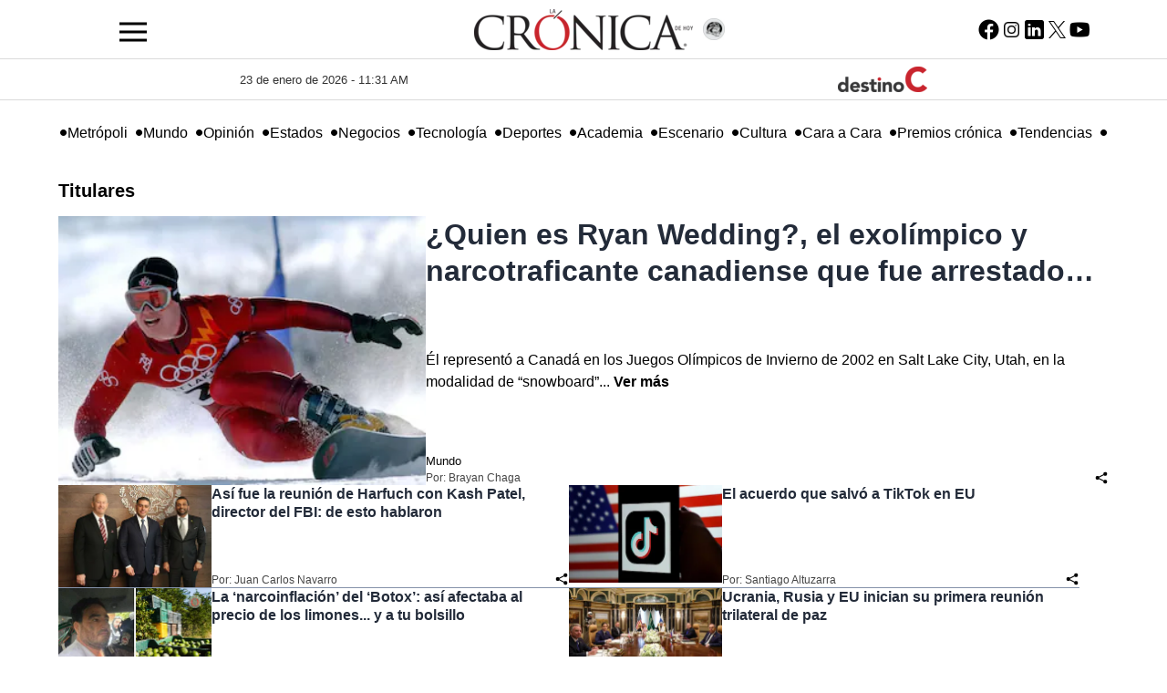

--- FILE ---
content_type: text/html; charset=utf-8
request_url: https://www.cronica.com.mx/
body_size: 101344
content:
<!DOCTYPE html><html lang="es" dir="ltr"><head><meta name="viewport" content="width=device-width, initial-scale=1"/><link rel="icon" type="image/x-icon" href="/pf/resources/favicon.ico?d=217"/><title>La Crónica de Hoy</title><meta property="og:title" content="La Crónica de Hoy"/><meta name="twitter:title" content="La Crónica de Hoy"/><meta name="og:site_name" property="og:site_name" content="La Crónica de Hoy"/><meta name="twitter:site" property="twitter:site" content="@LaCronicaDeHoy"/><meta name="twitter:card" property="twitter:card" content="summary_large_image"/><meta name="robots" property="robots" content="index, follow"/><meta name="description" property="description" content="Últimas noticias de política, cultura, deportes y opinión desde México"/><meta name="og:description	" property="og:description	" content="Noticias confiables y análisis sobre los temas más relevantes de México y el mundo"/><meta name="og:image	" property="og:image	" content="https://www.cronica.com.mx/img/social-default.jpg"/><meta property="og:site_name" content="La Crónica de Hoy"/><meta name="twitter:site" content="@LaCronicaDeHoy"/><meta name="twitter:card" content="summary_large_image"/><style id="outputTypeStyles-true-colors">*{border:0;box-sizing:border-box;font-size:1em;margin:0;padding:0;vertical-align:baseline}:after,:before{font:inherit}article,aside,details,figcaption,figure,footer,header,hgroup,menu,nav,section{display:block}html{min-height:100vh}body,html{height:100%;line-height:1.5}blockquote,q{quotes:none}blockquote:after,blockquote:before,q:after,q:before{content:"";content:none}table{border-collapse:collapse;border-spacing:0}canvas,img,picture,svg,video{display:inline-block;max-width:100%;min-width:0;vertical-align:middle}ol[role=list],ul[role=list]{list-style:none}a{text-decoration-skip-ink:auto}button,input,select,textarea{font:inherit}strong{font-weight:700}em{font-style:italic}.visually-hidden{clip:rect(0 0 0 0);block-size:1px;clip-path:inset(100%);inline-size:1px;overflow:hidden;position:absolute;white-space:nowrap}:root{--global-tokens:("default":("alias":("color-primary":var(--global-red-3),"color-primary-hover":var(--global-red-4),"body-font-size":var(--global-font-size-7)),"blocks":("article-body":("font-size":var(--global-font-size-7)),"article-body-ul":("font-size":var(--global-font-size-7)))));--global-black:#000;--global-white:#fff;--global-blue-1:#f2f5ff;--global-blue-2:#c5d4fa;--global-blue-3:#8fb3f0;--global-blue-4:#4a89d8;--global-blue-5:#1e78cb;--global-blue-6:#1458a9;--global-blue-7:#0c3d87;--global-blue-8:#062665;--global-blue-9:#021443;--global-blue-10:#000721;--global-red-1:#ffe4e4;--global-red-2:#faa7a7;--global-red-3:#d84e4e;--global-red-4:#b50505;--global-red-5:#9c0000;--global-red-6:#840000;--global-red-7:#6b0000;--global-red-8:#520000;--global-red-9:#3a0000;--global-red-10:#210000;--global-orange-1:#fff4ea;--global-orange-2:#ffd7b2;--global-orange-3:#dc6e4a;--global-orange-4:#b12e00;--global-orange-5:#982a00;--global-orange-6:#802500;--global-orange-7:#682000;--global-orange-8:#4f1900;--global-orange-9:#371200;--global-orange-10:#1f0b00;--global-green-1:#ebfce9;--global-green-2:#a4e299;--global-green-3:#5dbe4b;--global-green-4:#189402;--global-green-5:#137d00;--global-green-6:#0f6600;--global-green-7:#0c4f00;--global-green-8:#083800;--global-green-9:#052100;--global-green-10:#020a00;--global-neutral-1:#eef4ff;--global-neutral-2:#d3dceb;--global-neutral-3:#b3bfd2;--global-neutral-4:#8593aa;--global-neutral-5:#69778e;--global-neutral-6:#4f5c71;--global-neutral-7:#384355;--global-neutral-8:#232b39;--global-neutral-9:#10151c;--global-neutral-10:#000;--global-spacing-1:0.25rem;--global-spacing-2:0.5rem;--global-spacing-3:0.75rem;--global-spacing-4:1rem;--global-spacing-5:1.5rem;--global-spacing-6:2rem;--global-spacing-7:2.5rem;--global-spacing-8:3rem;--global-spacing-9:3.5rem;--global-spacing-10:4rem;--global-spacing-11:4.5rem;--global-spacing-12:5rem;--global-spacing-13:5.5rem;--global-spacing-14:6rem;--global-spacing-15:6.5rem;--global-spacing-16:7rem;--global-spacing-17:7.5rem;--global-font-weight-2:200;--global-font-weight-3:300;--global-font-weight-4:400;--global-font-weight-5:500;--global-font-weight-6:600;--global-font-weight-7:700;--global-font-weight-8:800;--global-font-weight-9:900;--global-font-size-1:0.625rem;--global-font-size-2:0.75rem;--global-font-size-3:0.875rem;--global-font-size-4:1rem;--global-font-size-5:1.125rem;--global-font-size-6:1.1875rem;--global-font-size-7:1.25rem;--global-font-size-8:1.375rem;--global-font-size-9:1.5rem;--global-font-size-10:1.75rem;--global-font-size-11:2rem;--global-font-size-12:2.25rem;--global-font-size-13:2.56rem;--global-font-size-14:3rem;--global-font-size-15:3.25rem;--global-line-height-1:1;--global-line-height-2:1.1;--global-line-height-3:1.2;--global-line-height-4:1.3;--global-line-height-5:1.4;--global-line-height-6:1.5;--global-box-shadow-1:0px 0px 16px rgba(25,25,25,.4);--global-z-index-1:1;--global-z-index-2:10;--global-z-index-3:50;--global-z-index-4:100;--global-z-index-5:500;--global-border-radius-1:0.25rem;--global-border-radius-2:20rem;--global-border-radius-3:100vmax;--global-border-style-1:solid;--global-border-width-1:1px;--text-direction:1}@media(min-width:0){:root{--font-family-primary:"AR One Sans",sans-serif;--font-family-secondary:"Inter",sans-serif;--color-primary:var(--global-red-3);--color-primary-hover:var(--global-red-4);--text-color:var(--global-neutral-8);--text-color-subtle:var(--global-neutral-5);--background-color:var(--global-white);--icon-fill-color:var(--global-neutral-8);--icon-fill-color-subtle:var(--global-neutral-4);--border-color:var(--global-neutral-4);--form-background-color:var(--global-white);--form-border-color:var(--global-neutral-5);--form-border-color-primary:var(--global-blue-5);--status-color-success:var(--global-green-5);--status-color-success-subtle:var(--global-green-1);--status-color-warning:var(--global-orange-5);--status-color-warning-subtle:var(--global-orange-1);--status-color-danger:var(--global-red-5);--status-color-danger-subtle:var(--global-red-1);--status-color-info:var(--global-blue-5);--status-color-info-subtle:var(--global-blue-1);--border-radius:var(--global-border-radius-1);--border-radius-pill:var(--global-border-radius-2);--border-radius-circle:var(--global-border-radius-3);--heading-level-1-font-size:var(--global-font-size-12);--heading-level-1-line-height:var(--global-line-height-3);--heading-level-1-font-weight:var(--global-font-weight-7);--heading-level-2-font-size:var(--global-font-size-11);--heading-level-2-line-height:var(--global-line-height-4);--heading-level-2-font-weight:var(--global-font-weight-7);--heading-level-3-font-size:var(--global-font-size-10);--heading-level-3-line-height:var(--global-line-height-4);--heading-level-3-font-weight:var(--global-font-weight-7);--heading-level-4-font-size:var(--global-font-size-9);--heading-level-4-line-height:var(--global-line-height-5);--heading-level-4-font-weight:var(--global-font-weight-7);--heading-level-5-font-size:var(--global-font-size-7);--heading-level-5-line-height:var(--global-line-height-5);--heading-level-5-font-weight:var(--global-font-weight-7);--heading-level-6-font-size:var(--global-font-size-5);--heading-level-6-line-height:var(--global-line-height-5);--heading-level-6-font-weight:var(--global-font-weight-7);--body-font-weight:var(--global-font-weight-4);--body-font-size:var(--global-font-size-4);--body-font-size-custom:var(--global-font-size-7);--body-line-height:var(--global-line-height-6);--body-font-weight-small:var(--global-font-weight-4);--body-font-size-small:var(--global-font-size-3);--body-line-height-small:var(--global-line-height-6);--body-font-weight-tiny:var(--global-font-weight-4);--body-font-size-tiny:var(--global-font-size-2);--body-line-height-tiny:var(--global-line-height-6);--layout-max-width:1600;--content-max-width:1440;--content-scale-width:calc(var(--content-max-width)/var(--layout-max-width)*100%);--header-nav-chain-height:60px;--header-nav-chain-height-scrolled:60px;--header-nav-chain-overlay-background-color:rgba(25,25,25,.5);--c-attribution-color:var(--text-color);--c-attribution-font-size:var(--body-font-size-small);--c-attribution-line-height:var(--body-line-height-small);--c-attribution-link-color:var(--text-color);--c-attribution-link-cursor:pointer;--c-attribution-link-hover-color:var(--text-color-subtle);--c-attribution-link-hover-text-decoration:underline;--c-badge-align-self:baseline;--c-badge-border-radius:var(--border-radius-pill);--c-badge-color:var(--global-white);--c-badge-font-size:var(--body-font-size-tiny);--c-badge-font-weight:var(--global-font-weight-7);--c-badge-line-height:var(--body-line-height-tiny);--c-badge-padding-inline-start:var(--global-spacing-2);--c-badge-padding-inline-end:var(--global-spacing-2);--c-badge-padding-block-start:var(--global-spacing-1);--c-badge-padding-block-end:var(--global-spacing-1);--c-badge-danger-background-color:var(--status-color-danger);--c-badge-default-background-color:var(--text-color);--c-badge-light-background-color:var(--text-color-subtle);--c-badge-primary-background-color:var(--color-primary);--c-badge-success-background-color:var(--status-color-success);--c-badge-warning-background-color:var(--status-color-warning);--c-button-border-color:transparent;--c-button-border-style:var(--global-border-style-1);--c-button-border-width:var(--global-border-width-1);--c-button-border-radius:var(--border-radius);--c-button-font-weight:var(--global-font-weight-7);--c-button-gap:var(--global-spacing-2);--c-button-default-background-color:var(--global-white);--c-button-default-border-color:var(--global-neutral-7);--c-button-default-border-width:var(--global-border-width-1);--c-button-default-color:var(--global-neutral-7);--c-button-large-font-size:var(--body-font-size);--c-button-large-line-height:var(--body-line-height);--c-button-large-padding-block-start:var(--global-spacing-4);--c-button-large-padding-inline-start:var(--global-spacing-4);--c-button-large-padding-block-end:var(--global-spacing-4);--c-button-large-padding-inline-end:var(--global-spacing-4);--c-button-medium-font-size:var(--body-font-size-small);--c-button-medium-line-height:var(--body-line-height-small);--c-button-medium-padding-block-start:var(--global-spacing-3);--c-button-medium-padding-inline-start:var(--global-spacing-4);--c-button-medium-padding-block-end:var(--global-spacing-3);--c-button-medium-padding-inline-end:var(--global-spacing-4);--c-button-primary-background-color:var(--color-primary);--c-button-primary-color:var(--global-white);--c-button-primary-hover-background-color:var(--color-primary-hover);--c-button-primary-reverse-background-color:transparent;--c-button-primary-reverse-border-color:var(--color-primary);--c-button-primary-reverse-color:var(--color-primary);--c-button-primary-reverse-hover-border-color:var(--color-primary-hover);--c-button-primary-reverse-hover-color:var(--color-primary-hover);--c-button-secondary-background-color:var(--global-white);--c-button-secondary-color:var --global-black;--c-button-secondary-hover-background-color:var(--global-neutral-2);--c-button-secondary-hover-color:var(--global-neutral-6);--c-button-secondary-reverse-background-color:transparent;--c-button-secondary-reverse-border-color:var(--global-white);--c-button-secondary-reverse-color:var(--global-white);--c-button-secondary-reverse-hover-border-color:var(--global-neutral-3);--c-button-secondary-reverse-hover-color:var(--global-neutral-3);--c-button-small-font-size:var(--body-font-size-small);--c-button-small-line-height:var(--body-line-height-small);--c-button-small-padding-block-start:var(--global-spacing-1);--c-button-small-padding-inline-start:var(--global-spacing-4);--c-button-small-padding-block-end:var(--global-spacing-1);--c-button-small-padding-inline-end:var(--global-spacing-4);--c-date-color:var(--text-color);--c-date-font-size:var(--body-font-size-small);--c-date-line-height:var(--body-line-height-small);--c-divider-background-color:var(--border-color);--c-divider-block-size:1px;--c-heading-font-family:var(--font-family-primary);--c-heading-font-size:var(--heading-level-3-font-size);--c-heading-font-weight:var(--heading-level-3-font-weight);--c-heading-line-height:var(--heading-level-3-line-height);--c-icon-fill:var(--global-black);--c-icon-block-size:var(--global-spacing-5);--c-icon-inline-size:var(--global-spacing-5);--c-image-block-size:auto;--c-image-max-inline-size:100%;--c-image-hover-opacity:1;--c-input-align-items:flex-start;--c-input-display:flex;--c-input-flex-direction:column;--c-input-gap:var(--global-spacing-1);--c-input-checked-appearance:none;--c-input-checked--webkit-appearance:none;--c-input-checked--moz-appearance:none;--c-input-checked-width:16px;--c-input-checked-height:16px;--c-input-checked-border:5px solid var(--global-blue-5);--c-input-checked-border-radius:50%;--c-input-checked-cursor:pointer;--c-input-checked-position:relative;--c-input-checked-outline:none;--c-input-checked-box-sizing:border-box;--c-input-checked-padding:0;--c-input-checked-border-color:var(--global-blue-5);--c-input-error-input-border-color:var(--status-color-danger);--c-input-error-input-focus-outline-color:var(--status-color-danger);--c-input-input-border-block-start-width:var(--global-border-width-1);--c-input-input-border-block-end-width:var(--global-border-width-1);--c-input-input-border-inline-start-width:var(--global-border-width-1);--c-input-input-border-inline-end-width:var(--global-border-width-1);--c-input-input-border-block-start-style:var(--global-border-style-1);--c-input-input-border-block-end-style:var(--global-border-style-1);--c-input-input-border-inline-start-style:var(--global-border-style-1);--c-input-input-border-inline-end-style:var(--global-border-style-1);--c-input-input-border-block-start-color:var(--form-border-color);--c-input-input-border-block-end-color:var(--form-border-color);--c-input-input-border-inline-start-color:var(--form-border-color);--c-input-input-border-inline-end-color:var(--form-border-color);--c-input-input-border-radius:var(--border-radius);--c-input-input-padding-block-end:var(--global-spacing-4);--c-input-input-padding-block-start:var(--global-spacing-4);--c-input-input-padding-inline-end:var(--global-spacing-2);--c-input-input-padding-inline-start:var(--global-spacing-2);--c-input-input-focus-outline:solid 2px var(--form-border-color);--c-input-input-focus-outline-offset:1px;--c-input-label-font-weight:var(--global-font-weight-7);--c-input-radio-flex-direction:row;--c-input-radio-align-items:center;--c-input-small-input-padding-block-end:var(--global-spacing-2);--c-input-small-input-padding-block-start:var(--global-spacing-2);--c-input-small-input-padding-inline-end:var(--global-spacing-2);--c-input-small-input-padding-inline-start:var(--global-spacing-2);--c-input-success-input-border-color:var(--status-color-success);--c-input-success-input-focus-outline-color:var(--status-color-success);--c-input-tip-font-size:var(--global-font-size-3);--c-input-warning-input-border-color:var(--status-color-warning);--c-input-warning-input-focus-outline-color:var(--status-color-warning);--c-link-color:var(--text-color);--c-link-font-family:var(--font-family-primary);--c-link-active-text-decoration:none;--c-link-hover-text-decoration:none;--c-media-item-align-items:stretch;--c-media-item-display:flex;--c-media-item-flex-direction:column;--c-media-item-gap:var(--global-spacing-2);--c-media-item-fig-caption-color:var(--text-color-subtle);--c-media-item-fig-caption-font-size:var(--body-font-size-tiny);--c-media-item-fig-caption-line-height:var(--body-line-height-tiny);--c-media-item-fig-caption-fullscreen-padding-inline-start:var(--global-spacing-5);--c-media-item-fig-caption-fullscreen-padding-inline-end:var(--global-spacing-5);--c-media-item-fig-caption-vertical-video-text-align:center;--c-media-item-title-font-weight:var(--global-font-weight-7);--c-overline-color:var(--text-color);--c-overline-font-family:var(--font-family-primary);--c-overline-font-size:var(--heading-level-6-font-size);--c-overline-font-weight:var(--heading-level-6-font-weight);--c-overline-line-height:var(--heading-level-6-line-height);--c-overline-text-decoration:none;--c-paragraph-font-family:var(--font-family-secondary);--c-paragraph-font-size:var(--body-font-size);--c-paragraph-font-weight:var(--body-font-weight);--c-paragraph-line-height:var(--body-line-height);--c-pill-background-color:var(--color-primary);--c-pill-border-radius:var(--border-radius-pill);--c-pill-color:var(--global-white);--c-pill-font-size:var(--body-font-size-tiny);--c-pill-padding-block-start:var(--global-spacing-1);--c-pill-padding-inline-start:var(--global-spacing-4);--c-pill-padding-block-end:var(--global-spacing-1);--c-pill-padding-inline-end:var(--global-spacing-4);--c-pill-text-decoration:none;--c-pill-hover-background-color:var(--global-neutral-7);--c-stack-divider-horizontal-border:none;--c-stack-divider-horizontal-border-inline-start-width:var(--global-border-width-1);--c-stack-divider-horizontal-border-inline-start-style:var(--global-border-style-1);--c-stack-divider-horizontal-border-inline-start-color:var(--border-color);--c-stack-divider-horizontal-inline-size:1px;--c-stack-divider-horizontal-block-size:auto;--c-stack-divider-vertical-border-block-end-width:var(--global-border-width-1);--c-stack-divider-vertical-border-block-end-style:var(--global-border-style-1);--c-stack-divider-vertical-border-block-end-color:var(--border-color);--b-alert-bar-align-items:flex-start;--b-alert-bar-background-color:var(--global-red-5);--b-alert-bar-display:flex;--b-alert-bar-filter:drop-shadow(0px 0px 0px transparent);--b-alert-bar-flex-wrap:nowrap;--b-alert-bar-justify-content:space-between;--b-alert-bar-word-break:break-word;--b-article-body-font-family:var(--font-family-primary);--b-article-body-font-size:var(--body-font-size-custom);--b-article-body-blockquote-box-shadow:inset 5px 0 0 0 var(--global-neutral-4);--b-article-body-blockquote-font-style:italic;--b-article-body-blockquote-gap:var(--global-spacing-2);--b-article-body-blockquote-padding-block-start:var(--global-spacing-4);--b-article-body-blockquote-padding-inline-end:0;--b-article-body-blockquote-padding-block-end:var(--global-spacing-4);--b-article-body-blockquote-padding-inline-start:var(--global-spacing-5);--b-article-body-blockquote-text-align:start;--b-article-body-children-margin-block-end:var(--global-spacing-5);--b-article-body-citation-font-family:var(--font-family-primary);--b-article-body-citation-font-style:normal;--b-article-body-citation-font-size:var(--body-font-size);--b-article-body-correction-box-shadow:inset 0 -1px 0 0 var(--border-color);--b-article-body-correction-font-style:italic;--b-article-body-correction-padding-block-end:var(--global-spacing-6);--b-article-body-divider-background-color:var(--border-color);--b-article-body-divider-block-size:1px;--b-article-body-embed-responsive-aspect-ratio:1.7777777778;--b-article-body-embed-responsive-inline-size:100%;--b-article-body-embed-responsive-item-aspect-ratio:1.7777777778;--b-article-body-embed-responsive-item-block-size:auto;--b-article-body-embed-responsive-item-inline-size:100%;--b-article-body-gallery-close-button-color:var(--global-white);--b-article-body-gallery-track-button-color:var(--global-white);--b-article-body-h2-font-size:var(--heading-level-2-font-size);--b-article-body-h2-line-height:var(--heading-level-2-line-height);--b-article-body-h2-font-family:var(--font-family-primary);--b-article-body-h2-font-weight:bold;--b-article-body-h3-font-size:var(--heading-level-3-font-size);--b-article-body-h3-line-height:var(--heading-level-3-line-height);--b-article-body-h3-font-family:var(--font-family-primary);--b-article-body-h3-font-weight:bold;--b-article-body-h4-font-size:var(--heading-level-4-font-size);--b-article-body-h4-line-height:var(--heading-level-4-line-height);--b-article-body-h4-font-family:var(--font-family-primary);--b-article-body-h4-font-weight:bold;--b-article-body-h5-font-size:var(--heading-level-5-font-size);--b-article-body-h5-line-height:var(--heading-level-5-line-height);--b-article-body-h5-font-family:var(--font-family-primary);--b-article-body-h5-font-weight:bold;--b-article-body-h6-font-size:var(--heading-level-6-font-size);--b-article-body-h6-line-height:var(--heading-level-6-line-height);--b-article-body-h6-font-family:var(--font-family-primary);--b-article-body-h6-font-weight:bold;--b-article-body-image-float-left-inline-size:50%;--b-article-body-image-float-left-float:inline-start;--b-article-body-image-float-left-margin-inline-end:var(--global-spacing-5);--b-article-body-image-float-right-inline-size:50%;--b-article-body-image-float-right-float:inline-end;--b-article-body-image-float-right-margin-inline-start:var(--global-spacing-5);--b-article-body-image-wrapper-align-items:center;--b-article-body-image-wrapper-aspect-ratio:1.7777777778;--b-article-body-image-wrapper-background-color:var(--global-black);--b-article-body-image-wrapper-display:flex;--b-article-body-image-wrapper-justify-content:center;--b-article-body-image-wrapper-max-block-size:75vh;--b-article-body-image-wrapper-overflow:auto;--b-article-body-interstitial-link-font-family:var(--font-family-primary);--b-article-body-interstitial-link-font-style:italic;--b-article-body-link-color:var(--color-primary);--b-article-body-ol-font-size:var(--body-font-size);--b-article-body-ol-line-height:var(--body-line-height);--b-article-body-ol-list-style-position:inside;--b-article-body-ol-list-style-type:decimal;--b-article-body-pullquote-box-shadow:inset 0 -5px 0 0 var(--border-color),inset 0 5px 0 0 var(--border-color);--b-article-body-pullquote-gap:var(--global-spacing-4);--b-article-body-pullquote-padding-block-start:var(--global-spacing-6);--b-article-body-pullquote-padding-inline-end:0;--b-article-body-pullquote-padding-block-end:var(--global-spacing-5);--b-article-body-pullquote-padding-inline-start:0;--b-article-body-pullquote-text-align:center;--b-article-body-table-font-family:var(--font-family-primary);--b-article-body-table-font-size:var(--body-font-size-small);--b-article-body-table-line-height:var(--body-line-height-small);--b-article-body-table-text-align:center;--b-article-body-table-inline-size:100%;--b-article-body-table-td-border-block-start-width:1px;--b-article-body-table-td-border-block-end-width:1px;--b-article-body-table-td-border-inline-start-width:1px;--b-article-body-table-td-border-inline-end-width:1px;--b-article-body-table-td-border-block-start-style:solid;--b-article-body-table-td-border-block-end-style:solid;--b-article-body-table-td-border-inline-start-style:solid;--b-article-body-table-td-border-inline-end-style:solid;--b-article-body-table-td-border-block-start-color:var(--border-color);--b-article-body-table-td-border-block-end-color:var(--border-color);--b-article-body-table-td-border-inline-start-color:var(--border-color);--b-article-body-table-td-border-inline-end-color:var(--border-color);--b-article-body-table-td-padding-block-start:var(--global-spacing-1);--b-article-body-table-td-padding-inline-end:var(--global-spacing-2);--b-article-body-table-td-padding-block-end:var(--global-spacing-1);--b-article-body-table-td-padding-inline-start:var(--global-spacing-2);--b-article-body-table-th-border-block-start-width:1px;--b-article-body-table-th-border-block-end-width:1px;--b-article-body-table-th-border-inline-start-width:1px;--b-article-body-table-th-border-inline-end-width:1px;--b-article-body-table-th-border-block-start-style:solid;--b-article-body-table-th-border-block-end-style:solid;--b-article-body-table-th-border-inline-start-style:solid;--b-article-body-table-th-border-inline-end-style:solid;--b-article-body-table-th-border-block-start-color:var(--border-color);--b-article-body-table-th-border-block-end-color:var(--border-color);--b-article-body-table-th-border-inline-start-color:var(--border-color);--b-article-body-table-th-border-inline-end-color:var(--border-color);--b-article-body-table-th-font-weight:var(--global-font-weight-7);--b-article-body-table-th-padding-block-start:var(--global-spacing-1);--b-article-body-table-th-padding-inline-end:var(--global-spacing-2);--b-article-body-table-th-padding-block-end:var(--global-spacing-1);--b-article-body-table-th-padding-inline-start:var(--global-spacing-2);--b-article-body-table-thead-background-color:var(--global-neutral-4);--b-article-body-table-thead-border-block-start-width:2px;--b-article-body-table-thead-border-block-end-width:2px;--b-article-body-table-thead-border-inline-start-width:2px;--b-article-body-table-thead-border-inline-end-width:2px;--b-article-body-table-thead-border-block-start-style:solid;--b-article-body-table-thead-border-block-end-style:solid;--b-article-body-table-thead-border-inline-start-style:solid;--b-article-body-table-thead-border-inline-end-style:solid;--b-article-body-table-thead-border-block-start-color:var(--border-color);--b-article-body-table-thead-border-block-end-color:var(--border-color);--b-article-body-table-thead-border-inline-start-color:var(--border-color);--b-article-body-table-thead-border-inline-end-color:var(--border-color);--b-article-body-ul-font-size:var(--global-font-size-7);--b-article-body-ul-line-height:var(--body-line-height);--b-article-body-ul-list-style-position:inside;--b-article-body-ul-list-style-type:disc;--b-author-bio-gap:var(--global-spacing-4);--b-author-bio-author-gap:var(--global-spacing-4);--b-author-bio-author-description-font-family:var(--font-family-primary);--b-author-bio-author-description-font-size:var(--body-font-size-small);--b-author-bio-author-description-line-height:var(--body-line-height-small);--b-author-bio-author-description-margin-block-end:0;--b-author-bio-author-name-color:var(--color-primary);--b-author-bio-author-name-font-family:var(--font-family-primary);--b-author-bio-author-name-font-size:var(--heading-level-6-font-size);--b-author-bio-author-name-font-weight:var(--heading-level-6-font-weight);--b-author-bio-author-name-line-height:var(--heading-level-6-line-height);--b-author-bio-social-link-wrapper-gap:var(--global-spacing-4);--b-author-bio-social-link-wrapper-margin-block-start:0;--b-byline-font-size:var(--body-font-weight);--b-byline-line-height:var(--body-line-height);--b-byline-color:var(--text-color);--b-byline-text-decoration:none;--b-card-list-background-color:var(--background-color);--b-card-list-border-end-end-radius:var(--border-radius);--b-card-list-border-end-start-radius:0;--b-card-list-border-start-end-radius:var(--border-radius);--b-card-list-border-start-start-radius:0;--b-card-list-box-shadow:var(--global-box-shadow-1);--b-card-list-padding-block-end:var(--global-spacing-4);--b-card-list-padding-block-start:var(--global-spacing-4);--b-card-list-padding-inline-end:0;--b-card-list-padding-inline-start:0;--b-card-list-list-padding-block-end:0;--b-card-list-list-padding-block-start:0;--b-card-list-list-padding-inline-end:var(--global-spacing-4);--b-card-list-list-padding-inline-start:var(--global-spacing-4);--b-card-list-main-item-text-container-gap:var(--global-spacing-2);--b-card-list-secondary-item-heading-link-inline-size:100%;--b-card-list-secondary-item-image-link-max-inline-size:105px;--b-card-list-title-font-size:var(--heading-level-5-font-size);--b-card-list-title-line-height:var(--heading-level-5-line-height);--b-card-list-title-padding-block-end:0;--b-card-list-title-padding-block-start:0;--b-card-list-title-padding-inline-end:var(--global-spacing-4);--b-card-list-title-padding-inline-start:var(--global-spacing-4);--b-double-chain-child-item-gap:var(--global-spacing-6) 0;--b-double-chain-child-item-empty-display:contents;--b-double-chain-children-grid-grid-template-columns:1fr;--b-double-chain-children-grid-gap:var(--global-spacing-6) 0;--b-footer-inline-size:var(--content-scale-width);--b-footer-gap:var(--global-spacing-6);--b-footer-margin-block-end:0;--b-footer-margin-block-start:0;--b-footer-margin-inline-end:auto;--b-footer-margin-inline-start:auto;--b-footer-max-inline-size:calc(var(--content-max-width)*1px);--b-footer-links-gap:var(--global-spacing-6);--b-footer-links-grid-auto-flow:row;--b-footer-links-grid-template-columns:1fr;--b-footer-links-grid-template-rows:1fr;--b-footer-links-group-list-item-list-style:none;--b-footer-social-links-border-block-end:1px solid var(--color-primary);--b-footer-social-links-border-block-start:1px solid var(--color-primary);--b-footer-social-links-border-inline-end:1px solid var(--color-primary);--b-footer-social-links-border-inline-start:1px solid var(--color-primary);--b-footer-social-links-border-radius:var(--border-radius);--b-footer-social-links-margin-block-end:var(--global-spacing-2);--b-footer-social-links-margin-block-start:var(--global-spacing-2);--b-footer-social-links-margin-inline-end:auto;--b-footer-social-links-margin-inline-start:auto;--b-footer-social-links-inline-size:fit-content;--b-footer-social-links-container-border-block-end:1px solid var(--global-neutral-4);--b-footer-social-links-container-inline-size:100%;--b-footer-top-container-border-block-start:1px solid var(--global-neutral-4);--b-footer-top-container-border-block-end:none;--b-footer-top-container-display:grid;--b-footer-top-container-grid-template-columns:100%;--b-footer-top-container-grid-template-rows:auto auto;--b-footer-top-container-grid-auto-flow:column;--b-footer-top-container-gap:var(--global-spacing-6);--b-footer-top-container-justify-content:center;--b-footer-top-container-inline-size:100%;--b-full-author-bio-display:flex;--b-full-author-bio-flex-direction:column;--b-full-author-bio-gap:var(--global-spacing-4);--b-full-author-bio-margin-block-end:auto;--b-full-author-bio-margin-block-start:auto;--b-full-author-bio-margin-inline-end:auto;--b-full-author-bio-margin-inline-start:auto;--b-full-author-bio-identification-gap:0;--b-full-author-bio-name-font-size:var(--heading-level-3-font-size);--b-full-author-bio-name-font-weight:var(--heading-level-3-font-weight);--b-full-author-bio-name-line-height:var(--heading-level-3-line-height);--b-full-author-bio-role-color:var(--text-color);--b-full-author-bio-role-font-size:var(--heading-level-6-font-size);--b-full-author-bio-role-font-weight:var(--heading-level-6-font-weight);--b-full-author-bio-role-line-height:var(--heading-level-6-line-height);--b-full-author-bio-social-gap:var(--global-spacing-2);--b-full-author-bio-social-header-color:var(--text-color);--b-full-author-bio-social-header-font-size:var(--heading-level-6-font-size);--b-full-author-bio-social-header-font-weight:var(--heading-level-6-font-weight);--b-full-author-bio-social-header-line-height:var(--heading-level-6-line-height);--b-full-author-bio-social-header-text-align:center;--b-full-author-bio-social-icons-display:flex;--b-full-author-bio-social-icons-flex-wrap:wrap;--b-full-author-bio-social-icons-justify-content:center;--b-full-author-bio-social-icons-gap:var(--global-spacing-4);--b-full-author-bio-text-gap:var(--global-spacing-4);--b-header-font-weight:var(--global-font-weight-7);--b-header-extra-large-font-size:var(--heading-level-4-font-size);--b-header-extra-large-line-height:var(--heading-level-4-line-height);--b-header-large-font-size:var(--heading-level-5-font-size);--b-header-large-line-height:var(--heading-level-5-line-height);--b-header-medium-font-size:var(--heading-level-6-font-size);--b-header-medium-line-height:var(--heading-level-6-line-height);--b-header-small-font-size:var(--body-font-size-small);--b-header-small-line-height:var(--body-line-height-small);--b-headline-font-size:var(--heading-level-1-font-size);--b-headline-font-weight:var(--heading-level-1-font-weight);--b-headline-line-height:var(--heading-level-1-line-height);--b-headline-font-family:var(--font-family-primary);--b-image-block-size:auto;--b-image-max-inline-size:100%;--b-image-hover-opacity:1;--b-large-manual-promo-gap:var(--global-spacing-4);--b-large-manual-promo-text-gap:0;--b-large-promo-gap:var(--global-spacing-4);--b-large-promo-icon-label-align-items:center;--b-large-promo-icon-label-padding-block-start:var(--global-spacing-2);--b-large-promo-icon-label-padding-block-end:var(--global-spacing-2);--b-large-promo-icon-label-padding-inline-end:var(--global-spacing-2);--b-large-promo-icon-label-padding-inline-start:var(--global-spacing-2);--b-large-promo-icon-label-background-color:var(--color-primary);--b-large-promo-icon-label-border:0;--b-large-promo-icon-label-border-radius:var(--global-spacing-2);--b-large-promo-icon-label-inset-block-end:var(--global-spacing-2);--b-large-promo-icon-label-margin-inline-start:var(--global-spacing-2);--b-large-promo-icon-label-position:absolute;--b-large-promo-icon-label-z-index:1;--b-large-promo-label-margin-inline-start:var(--global-spacing-2);--b-large-promo-label-color:var(--global-white);--b-large-promo-text-gap:0;--b-medium-manual-promo-clear:both;--b-medium-manual-promo-display:table;--b-medium-manual-promo-inline-size:100%;--b-medium-promo-clear:both;--b-medium-promo-display:table;--b-medium-promo-inline-size:100%;--b-medium-promo-icon-label-align-items:center;--b-medium-promo-icon-label-padding-block-start:var(--global-spacing-2);--b-medium-promo-icon-label-padding-block-end:var(--global-spacing-2);--b-medium-promo-icon-label-padding-inline-start:var(--global-spacing-2);--b-medium-promo-icon-label-padding-inline-end:var(--global-spacing-2);--b-medium-promo-icon-label-background-color:var(--color-primary);--b-medium-promo-icon-label-border:0;--b-medium-promo-icon-label-border-radius:var(--global-spacing-2);--b-medium-promo-icon-label-inset-block-end:var(--global-spacing-2);--b-medium-promo-icon-label-margin-inline-start:var(--global-spacing-2);--b-medium-promo-icon-label-position:absolute;--b-medium-promo-icon-label-z-index:1;--b-medium-promo-label-margin-inline-start:var(--global-spacing-2);--b-medium-promo-label-color:var(--global-white);--b-medium-promo-label-display:none;--b-quad-chain-child-item-gap:var(--global-spacing-6) 0;--b-quad-chain-child-item-empty-display:contents;--b-quad-chain-children-grid-grid-template-columns:1fr;--b-quad-chain-children-grid-gap:var(--global-spacing-6) 0;--b-right-rail-gap:var(--global-spacing-5);--b-right-rail-advanced-gap:var(--global-spacing-6);--b-right-rail-advanced-empty-gap:0;--b-right-rail-advanced-footer-margin-block-start:var(--global-spacing-10);--b-right-rail-advanced-footer-margin-inline-end:0;--b-right-rail-advanced-footer-margin-block-end:var(--global-spacing-8);--b-right-rail-advanced-footer-margin-inline-start:0;--b-right-rail-advanced-full-width-1-margin-block-start:0;--b-right-rail-advanced-full-width-1-margin-inline-end:0;--b-right-rail-advanced-full-width-1-margin-block-end:var(--global-spacing-5);--b-right-rail-advanced-full-width-1-margin-inline-start:0;--b-right-rail-advanced-full-width-2-margin-block-start:var(--global-spacing-6);--b-right-rail-advanced-full-width-2-margin-inline-end:0;--b-right-rail-advanced-full-width-2-margin-block-end:0;--b-right-rail-advanced-full-width-2-margin-inline-start:0;--b-right-rail-advanced-main-gap:var(--global-spacing-6);--b-right-rail-advanced-main-max-inline-size:calc(var(--content-max-width)*1px);--b-right-rail-advanced-main-inline-size:var(--content-scale-width);--b-right-rail-advanced-main-margin-block-start:auto;--b-right-rail-advanced-main-margin-inline-end:auto;--b-right-rail-advanced-main-margin-block-end:auto;--b-right-rail-advanced-main-margin-inline-start:auto;--b-right-rail-advanced-main-interior-item-padding-block-start:initial;--b-right-rail-advanced-main-interior-item-padding-inline-end:initial;--b-right-rail-advanced-main-interior-item-padding-block-end:initial;--b-right-rail-advanced-main-interior-item-padding-inline-start:initial;--b-right-rail-advanced-main-interior-item-border-inline-end:initial;--b-right-rail-advanced-main-interior-item-gap:var(--global-spacing-5);--b-right-rail-advanced-main-interior-item-display:contents;--b-right-rail-advanced-main-interior-item-1-grid-area:main-interior-item-1;--b-right-rail-advanced-main-interior-item-2-grid-area:main-interior-item-2;--b-right-rail-advanced-main-right-rail-padding-block-start:initial;--b-right-rail-advanced-main-right-rail-padding-inline-end:initial;--b-right-rail-advanced-main-right-rail-padding-block-end:initial;--b-right-rail-advanced-main-right-rail-padding-inline-start:initial;--b-right-rail-advanced-main-right-rail-gap:var(--global-spacing-5);--b-right-rail-advanced-main-right-rail-display:contents;--b-right-rail-advanced-main-right-rail-border-inline-start-style:none;--b-right-rail-advanced-main-right-rail-border-inline-start-color:var(--border-color);--b-right-rail-advanced-main-right-rail-border-inline-start-width:0;--b-right-rail-advanced-main-right-rail-bottom-grid-area:main-right-rail-bottom;--b-right-rail-advanced-main-right-rail-middle-grid-area:main-right-rail-middle;--b-right-rail-advanced-main-right-rail-top-grid-area:main-right-rail-top;--b-right-rail-advanced-rail-container-grid-template-areas:"main-right-rail-top" "main-interior-item-1" "main-right-rail-middle" "main-interior-item-2" "main-right-rail-bottom";--b-right-rail-advanced-rail-container-grid-template-columns:initial;--b-right-rail-advanced-rail-container-grid-template-rows:1fr;--b-right-rail-advanced-rail-container-grid-auto-rows:auto;--b-right-rail-advanced-rail-container-gap:var(--global-spacing-6);--b-right-rail-footer-margin-block-start:var(--global-spacing-10);--b-right-rail-footer-margin-inline-end:0;--b-right-rail-footer-margin-block-end:var(--global-spacing-8);--b-right-rail-footer-margin-inline-start:0;--b-right-rail-full-width-1-margin-block-start:0;--b-right-rail-full-width-1-margin-inline-end:0;--b-right-rail-full-width-1-margin-block-end:var(--global-spacing-5);--b-right-rail-full-width-1-margin-inline-start:0;--b-right-rail-full-width-2-margin-block-start:var(--global-spacing-6);--b-right-rail-full-width-2-margin-inline-end:0;--b-right-rail-full-width-2-margin-block-end:0;--b-right-rail-full-width-2-margin-inline-start:0;--b-right-rail-main-max-inline-size:calc(var(--content-max-width)*1px);--b-right-rail-main-inline-size:var(--content-scale-width);--b-right-rail-main-margin-block-start:auto;--b-right-rail-main-margin-inline-end:auto;--b-right-rail-main-margin-block-end:auto;--b-right-rail-main-margin-inline-start:auto;--b-right-rail-main-interior-item-padding-block-start:initial;--b-right-rail-main-interior-item-padding-inline-end:initial;--b-right-rail-main-interior-item-padding-block-end:initial;--b-right-rail-main-interior-item-padding-inline-start:initial;--b-right-rail-main-interior-item-border-inline-end:initial;--b-right-rail-main-right-rail-padding-block-start:initial;--b-right-rail-main-right-rail-padding-inline-end:initial;--b-right-rail-main-right-rail-padding-block-end:initial;--b-right-rail-main-right-rail-padding-inline-start:initial;--b-right-rail-main-right-rail-border-inline-start-style:none;--b-right-rail-main-right-rail-border-inline-start-color:var(--border-color);--b-right-rail-main-right-rail-border-inline-start-width:0;--b-right-rail-navigation-position:sticky;--b-right-rail-navigation-inset-block-start:0;--b-right-rail-navigation-inline-size:100%;--b-right-rail-navigation-z-index:9;--b-right-rail-navigation-margin-block-start:0;--b-right-rail-navigation-margin-inline-end:0;--b-right-rail-navigation-margin-block-end:var(--global-spacing-5);--b-right-rail-navigation-margin-inline-start:0;--b-right-rail-rail-container-grid-template-columns:initial;--b-right-rail-rail-container-grid-template-rows:1fr;--b-right-rail-rail-container-gap:var(--global-spacing-6);--b-section-title-gap:var(--global-spacing-4);--b-section-title-links-display:flex;--b-section-title-links-flex-wrap:wrap;--b-share-bar-background:var(--background-color);--b-share-bar-box-shadow:var(--global-box-shadow-1);--b-share-bar-border-start-start-radius:0;--b-share-bar-border-start-end-radius:var(--border-radius);--b-share-bar-border-end-end-radius:var(--border-radius);--b-share-bar-border-end-start-radius:0;--b-share-bar-display:none;--b-share-bar-gap:var(--global-spacing-2);--b-share-bar-inset-block-start:200px;--b-share-bar-inset-inline-start:0;--b-share-bar-padding-block-end:var(--global-spacing-4);--b-share-bar-padding-block-start:var(--global-spacing-4);--b-share-bar-padding-inline-end:0;--b-share-bar-padding-inline-start:0;--b-share-bar-position:fixed;--b-share-bar-email-fill:#b61818;--b-share-bar-email-hover-fill:#c66565;--b-share-bar-facebook-fill:#415993;--b-share-bar-facebook-hover-fill:#5d6f9a;--b-share-bar-linkedin-fill:#3076b0;--b-share-bar-linkedin-hover-fill:#6baae8;--b-share-bar-pinterest-fill:#ad2526;--b-share-bar-pinterest-hover-fill:#b44c4c;--b-share-bar-twitter-fill:#000;--b-share-bar-twitter-hover-fill:#000;--b-single-chain-children-stack-gap:var(--global-spacing-6);--b-single-column-regular-body-inline-size:calc(100% - var(--global-spacing-6));--b-single-column-regular-body-margin-block-start:auto;--b-single-column-regular-body-margin-inline-end:auto;--b-single-column-regular-body-margin-block-end:auto;--b-single-column-regular-body-margin-inline-start:auto;--b-single-column-regular-body-max-inline-size:none;--b-single-column-regular-footer-inline-size:100%;--b-small-manual-promo-display:grid;--b-small-manual-promo-gap:var(--global-spacing-5);--b-small-manual-promo-grid-template-columns:1fr;--b-small-manual-promo-above-grid-template-columns:1fr;--b-small-manual-promo-below-grid-template-columns:1fr;--b-small-manual-promo-left-gap:var(--global-spacing-6);--b-small-manual-promo-left-grid-template-columns:1fr 2fr;--b-small-manual-promo-right-gap:var(--global-spacing-6);--b-small-manual-promo-right-grid-template-columns:2fr 1fr;--b-small-promo-display:grid;--b-small-promo-gap:var(--global-spacing-5);--b-small-promo-grid-template-columns:1fr;--b-small-promo-left-gap:var(--global-spacing-6);--b-small-promo-left-grid-template-columns:1fr 2fr;--b-small-promo-right-gap:var(--global-spacing-6);--b-small-promo-right-grid-template-columns:2fr 1fr;--b-subheadline-font-size:var(--heading-level-6-font-size);--b-subheadline-font-weight:var(--heading-level-6-font-weight);--b-subheadline-line-height:var(--heading-level-6-line-height);--b-top-table-list-grid-template-columns:1fr;--b-top-table-list-grid-template-rows:auto;--b-top-table-list-gap:var(--global-spacing-5);--b-top-table-list-large-gap:var(--global-spacing-4);--b-top-table-list-large-container-grid-template-columns:1fr;--b-top-table-list-large-icon-label-align-items:center;--b-top-table-list-large-icon-label-background-color:var(--color-primary);--b-top-table-list-large-icon-label-border-block-end:0;--b-top-table-list-large-icon-label-border-block-start:0;--b-top-table-list-large-icon-label-border-inline-end:0;--b-top-table-list-large-icon-label-border-inline-start:0;--b-top-table-list-large-icon-label-border-radius:var(--global-spacing-2);--b-top-table-list-large-icon-label-inset-block-end:var(--global-spacing-2);--b-top-table-list-large-icon-label-margin-inline-start:var(--global-spacing-2);--b-top-table-list-large-icon-label-padding-block-end:var(--global-spacing-2);--b-top-table-list-large-icon-label-padding-block-start:var(--global-spacing-2);--b-top-table-list-large-icon-label-padding-inline-end:var(--global-spacing-2);--b-top-table-list-large-icon-label-padding-inline-start:var(--global-spacing-2);--b-top-table-list-large-icon-label-position:absolute;--b-top-table-list-large-icon-label-z-index:1;--b-top-table-list-large-label-color:var(--global-white);--b-top-table-list-large-label-margin-inline-start:var(--global-spacing-2);--b-top-table-list-large-text-gap:0;--b-top-table-list-medium-container-gap:var(--global-spacing-8);--b-top-table-list-medium-container-grid-template-columns:1fr;--b-top-table-list-medium-container-grid-template-rows:auto;--b-top-table-list-medium-icon-label-align-items:center;--b-top-table-list-medium-icon-label-background-color:var(--color-primary);--b-top-table-list-medium-icon-label-border-block-end:0;--b-top-table-list-medium-icon-label-border-block-start:0;--b-top-table-list-medium-icon-label-border-inline-end:0;--b-top-table-list-medium-icon-label-border-inline-start:0;--b-top-table-list-medium-icon-label-border-radius:var(--global-spacing-2);--b-top-table-list-medium-icon-label-inset-block-end:var(--global-spacing-2);--b-top-table-list-medium-icon-label-margin-inline-start:var(--global-spacing-2);--b-top-table-list-medium-icon-label-padding-block-end:var(--global-spacing-2);--b-top-table-list-medium-icon-label-padding-block-start:var(--global-spacing-2);--b-top-table-list-medium-icon-label-padding-inline-end:var(--global-spacing-2);--b-top-table-list-medium-icon-label-padding-inline-start:var(--global-spacing-2);--b-top-table-list-medium-icon-label-position:absolute;--b-top-table-list-medium-icon-label-z-index:1;--b-top-table-list-medium-label-color:var(--global-white);--b-top-table-list-medium-label-display:none;--b-top-table-list-medium-label-margin-inline-start:var(--global-spacing-2);--b-top-table-list-medium-show-image-grid-template-columns:66% auto;--b-top-table-list-small-display:grid;--b-top-table-list-small-gap:var(--global-spacing-5) var(--global-spacing-6);--b-top-table-list-small-grid-template-columns:1fr;--b-top-table-list-small-left-grid-template-columns:auto 66%;--b-top-table-list-small-right-grid-template-columns:66% auto;--b-top-table-list-xl-container-grid-template-columns:1fr;--b-triple-chain-child-item-gap:var(--global-spacing-6) 0;--b-triple-chain-child-item-empty-display:contents;--b-triple-chain-children-grid-grid-template-columns:1fr;--b-triple-chain-children-grid-gap:var(--global-spacing-6) 0;--b-xl-promo-icon-label-align-items:center;--b-xl-promo-icon-label-padding-block-start:var(--global-spacing-2);--b-xl-promo-icon-label-padding-inline-end:var(--global-spacing-2);--b-xl-promo-icon-label-padding-block-end:var(--global-spacing-2);--b-xl-promo-icon-label-padding-inline-start:var(--global-spacing-2);--b-xl-promo-icon-label-background-color:var(--color-primary);--b-xl-promo-icon-label-border:0;--b-xl-promo-icon-label-border-radius:var(--global-spacing-2);--b-xl-promo-icon-label-inset-block-end:var(--global-spacing-2);--b-xl-promo-icon-label-margin-inline-start:var(--global-spacing-2);--b-xl-promo-icon-label-position:absolute;--b-xl-promo-icon-label-z-index:1;--b-xl-promo-label-margin-inline-start:var(--global-spacing-2);--b-xl-promo-label-color:var(--global-white)}}@media(min-width:48rem){:root{--heading-level-1-font-size:var(--global-font-size-15);--heading-level-2-font-size:var(--global-font-size-14);--heading-level-2-line-height:var(--global-line-height-3);--heading-level-3-font-size:var(--global-font-size-13);--heading-level-3-line-height:var(--global-line-height-3);--heading-level-4-font-size:var(--global-font-size-12);--heading-level-4-line-height:var(--global-line-height-3);--heading-level-5-font-size:var(--global-font-size-11);--heading-level-5-line-height:var(--global-line-height-4);--heading-level-6-font-size:var(--global-font-size-7);--b-article-body-font-size:var(--heading-level-6-font-size);--b-article-body-image-wrapper-max-block-size:75vh;--b-author-bio-author-description-font-size:var(--body-font-size);--b-author-bio-author-description-line-height:var(--body-line-height);--b-author-bio-social-link-wrapper-margin-block-start:var(--global-spacing-4);--b-double-chain-child-item-empty-display:initial;--b-double-chain-children-grid-grid-template-columns:1fr 1fr;--b-double-chain-children-grid-gap:0 var(--global-spacing-5);--b-footer-links-grid-auto-flow:column;--b-footer-links-grid-template-columns:1fr 1fr 1fr 1fr;--b-footer-social-links-container-border-block-end:none;--b-footer-social-links-container-inline-size:max-content;--b-footer-top-container-border-block-end:1px solid var(--global-neutral-4);--b-footer-top-container-grid-auto-flow:column;--b-footer-top-container-grid-template-columns:1fr auto 1fr;--b-footer-top-container-grid-template-rows:auto;--b-full-author-bio-flex-direction:row;--b-full-author-bio-gap:var(--global-spacing-5);--b-full-author-bio-margin-block-end:0;--b-full-author-bio-margin-block-start:0;--b-full-author-bio-margin-inline-end:0;--b-full-author-bio-margin-inline-start:0;--b-full-author-bio-max-inline-size:auto;--b-full-author-bio-social-header-text-align:start;--b-full-author-bio-social-icons-justify-content:flex-start;--b-header-account-action-desktop-display:flex;--b-header-account-action-mobile-display:none;--b-header-small-font-size:var(--body-font-size);--b-header-small-line-height:var(--body-line-height);--b-large-manual-promo-gap:var(--global-spacing-6);--b-large-promo-gap:var(--global-spacing-6);--b-medium-promo-label-display:inline;--b-quad-chain-child-item-empty-display:initial;--b-quad-chain-children-grid-grid-template-columns:1fr 1fr 1fr 1fr;--b-quad-chain-children-grid-gap:0 var(--global-spacing-5);--b-right-rail-advanced-main-interior-item-border-inline-end-width:1px;--b-right-rail-advanced-main-interior-item-border-inline-end-style:solid;--b-right-rail-advanced-main-interior-item-border-inline-end-color:#dadada;--b-right-rail-advanced-main-interior-item-padding-block-start:0;--b-right-rail-advanced-main-interior-item-padding-inline-end:var(--global-spacing-6);--b-right-rail-advanced-main-interior-item-padding-block-end:0;--b-right-rail-advanced-main-interior-item-padding-inline-start:0;--b-right-rail-advanced-main-interior-item-display:flex;--b-right-rail-advanced-main-right-rail-padding-block-start:0;--b-right-rail-advanced-main-right-rail-padding-inline-end:0;--b-right-rail-advanced-main-right-rail-padding-block-end:0;--b-right-rail-advanced-main-right-rail-padding-inline-start:var(--global-spacing-6);--b-right-rail-advanced-main-right-rail-display:flex;--b-right-rail-advanced-main-right-rail-border-inline-start-style:solid;--b-right-rail-advanced-main-right-rail-border-inline-start-width:1px;--b-right-rail-advanced-navigation-padding-block-start:0;--b-right-rail-advanced-navigation-padding-inline-end:0;--b-right-rail-advanced-navigation-padding-block-end:var(--global-spacing-8);--b-right-rail-advanced-navigation-padding-inline-start:0;--b-right-rail-advanced-rail-container-grid-template-columns:2fr 1fr;--b-right-rail-advanced-rail-container-gap:0;--b-right-rail-advanced-rail-container-grid-template-rows:initial;--b-right-rail-main-interior-item-border-inline-end-width:1px;--b-right-rail-main-interior-item-border-inline-end-style:solid;--b-right-rail-main-interior-item-border-inline-end-color:#dadada;--b-right-rail-main-interior-item-padding-block-start:0;--b-right-rail-main-interior-item-padding-inline-end:var(--global-spacing-6);--b-right-rail-main-interior-item-padding-block-end:0;--b-right-rail-main-interior-item-padding-inline-start:0;--b-right-rail-main-right-rail-padding-block-start:0;--b-right-rail-main-right-rail-padding-inline-end:0;--b-right-rail-main-right-rail-padding-block-end:0;--b-right-rail-main-right-rail-padding-inline-start:var(--global-spacing-6);--b-right-rail-main-right-rail-border-inline-start-style:solid;--b-right-rail-main-right-rail-border-inline-start-width:1px;--b-right-rail-navigation-padding-block-start:0;--b-right-rail-navigation-padding-inline-end:0;--b-right-rail-navigation-padding-block-end:var(--global-spacing-8);--b-right-rail-navigation-padding-inline-start:0;--b-right-rail-rail-container-grid-template-columns:2fr 1fr;--b-right-rail-rail-container-gap:0;--b-right-rail-rail-container-grid-template-rows:initial;--b-share-bar-display:flex;--b-single-chain-children-stack-gap:var(--global-spacing-5);--b-single-column-regular-body-max-inline-size:37rem;--b-top-table-list-large-gap:var(--global-spacing-6);--b-top-table-list-medium-container-gap:var(--global-spacing-5);--b-top-table-list-medium-label-display:inline;--b-top-table-list-medium-show-image-grid-template-columns:auto 66%;--b-triple-chain-child-item-empty-display:initial;--b-triple-chain-children-grid-grid-template-columns:1fr 1fr 1fr;--b-triple-chain-children-grid-gap:0 var(--global-spacing-5);--b-xl-promo-icon-label-margin-inline-start:var(--global-spacing-2);--b-xl-promo-icon-label-color:var(--global-white)}}[dir=rtl]{--text-direction:-1}.c-link{border-block-end-color:var(--c-link-border-block-end-color);border-block-end-style:var(--c-link-border-block-end-style);border-block-end-width:var(--c-link-border-block-end-width);border-inline-end:var(--c-link-border-inline-end);color:var(--c-link-color);filter:var(--c-link-filter);font-family:var(--c-link-font-family);font-size:var(--c-link-font-size);font-weight:var(--c-link-font-weight);line-height:var(--c-link-line-height);padding-block-end:var(--c-link-padding-block-end);padding-block-start:var(--c-link-padding-block-start);padding-inline-end:var(--c-link-padding-inline-end);padding-inline-start:var(--c-link-padding-inline-start);position:var(--c-link-position);text-decoration:var(--c-link-text-decoration)}.c-link:hover{color:var(--c-link-hover-color);opacity:var(--c-link-hover-opacity);text-decoration:var(--c-link-hover-text-decoration)}.c-link:active{text-decoration:var(--c-link-active-text-decoration)}.c-heading{--heading-truncation:var(--c-heading--webkit-line-clamp,"none");-webkit-box-orient:vertical;-moz-box-oriented:vertical;-webkit-line-clamp:var(--heading-truncation);align-self:var(--c-heading-align-self);color:var(--c-heading-color);display:-webkit-box;font-family:var(--c-heading-font-family);font-size:var(--c-heading-font-size);font-weight:var(--c-heading-font-weight);inline-size:var(--c-heading-inline-size);justify-content:var(--c-heading-justify-content);line-height:var(--c-heading-line-height);margin-block-end:var(--c-heading-margin-block-end);margin-inline-start:var(--c-heading-margin-inline-start);overflow:hidden;text-overflow:ellipsis;text-transform:var(--c-heading-text-transform)}.c-stack{display:flex;gap:var(--c-stack-gap);inline-size:var(--c-stack-inline-size)}.c-stack[data-style-inline=true]{display:inline-flex}.c-stack[data-style-direction=vertical]{flex-flow:column}.c-stack[data-style-direction=horizontal]{flex-direction:row}.c-stack[data-style-direction=vertical]>hr{border-block-end-color:var(--c-stack-divider-vertical-border-block-end-color);border-block-end-style:var(--c-stack-divider-vertical-border-block-end-style);border-block-end-width:var(--c-stack-divider-vertical-border-block-end-width)}.c-stack[data-style-direction=horizontal]>hr{block-size:var(--c-stack-divider-horizontal-block-size);border:var(--c-stack-divider-horizontal-border);border-inline-start-color:var(--c-stack-divider-horizontal-border-inline-start-color);border-inline-start-style:var(--c-stack-divider-horizontal-border-inline-start-style);border-inline-start-width:var(--c-stack-divider-horizontal-border-inline-start-width);inline-size:var(--c-stack-divider-horizontal-inline-size)}.c-stack[data-style-justification=start]{justify-content:flex-start}.c-stack[data-style-justification=center]{justify-content:center}.c-stack[data-style-justification=end]{justify-content:flex-end}.c-stack[data-style-justification=space-between]{justify-content:space-between}.c-stack[data-style-alignment=start]{align-items:flex-start}.c-stack[data-style-alignment=center]{align-items:center}.c-stack[data-style-alignment=end]{align-items:flex-end}.c-stack[data-style-wrap=nowrap]{flex-wrap:nowrap}.c-stack[data-style-wrap=wrap]{flex-wrap:wrap}.c-stack[data-style-wrap=reverse]{flex-wrap:wrap-reverse}.c-date{color:var(--c-date-color);font-size:var(--c-date-font-size);line-height:var(--c-date-line-height)}.c-divider{background-color:var(--c-divider-background-color);block-size:var(--c-divider-block-size);clear:var(--c-divider-clear);grid-column:var(--c-divider-grid-column);margin-block-start:var(--c-divider-margin-block-start)}.c-media-item{align-items:var(--c-media-item-align-items);display:var(--c-media-item-display);flex-direction:var(--c-media-item-flex-direction);float:var(--c-media-item-float);gap:var(--c-media-item-gap);margin-block-end:var(--c-media-item-margin-block-end);margin-block-start:var(--c-media-item-margin-block-start);margin-inline-end:var(--c-media-item-margin-inline-end);margin-inline-start:var(--c-media-item-margin-inline-start);max-inline-size:var(--c-media-item-max-inline-size);position:var(--c-media-item-position)}.c-media-item__fig-caption{background-color:var(--c-media-item-fig-caption-background-color);color:var(--c-media-item-fig-caption-color);font-size:var(--c-media-item-fig-caption-font-size);line-height:var(--c-media-item-fig-caption-line-height);padding-block-end:var(--c-media-item-fig-caption-padding-block-end);padding-block-start:var(--c-media-item-fig-caption-padding-block-start);padding-inline-end:var(--c-media-item-fig-caption-padding-inline-end);padding-inline-start:var(--c-media-item-fig-caption-padding-inline-start)}.c-media-item__fig-caption--fullscreen{padding-inline-end:var(--c-media-item-fig-caption-fullscreen-padding-inline-end);padding-inline-start:var(--c-media-item-fig-caption-fullscreen-padding-inline-start)}.c-video__frame:has(.powa-vertical)~.c-media-item__fig-caption{text-align:var(--c-media-item-fig-caption-vertical-video-text-align)}.c-media-item__title{font-weight:var(--c-media-item-title-font-weight)}.c-paragraph{--paragraph-truncation:var(--c-paragraph--webkit-line-clamp,"none");-webkit-box-orient:block-axis;-moz-box-orient:block-axis;-webkit-line-clamp:var(--paragraph-truncation);align-self:var(--c-paragraph-align-self);color:var(--c-paragraph-color);display:-webkit-box;display:var(--c-paragraph-display);font-family:var(--c-paragraph-font-family);font-size:var(--c-paragraph-font-size);font-style:var(--c-paragraph-font-style);font-weight:var(--c-paragraph-font-weight);inline-size:var(--c-paragraph-inline-size);justify-self:var(--c-paragraph-justify-self);line-height:var(--c-paragraph-line-height);margin-inline-start:var(--c-paragraph-margin-inline-start);overflow:hidden;overflow:var(--c-paragraph-overflow);text-align:var(--c-paragraph-text-align);text-overflow:ellipsis}.c-icon{fill:var(--c-icon-fill);block-size:var(--c-icon-block-size);display:inline-block;filter:var(--c-icon-filter);inline-size:var(--c-icon-inline-size)}.c-image{aspect-ratio:var(--c-image-aspect-ratio);block-size:var(--c-image-block-size);border-radius:var(--c-image-border-radius);inline-size:var(--c-image-inline-size);margin-block-end:var(--c-image-margin-block-end);margin-block-start:var(--c-image-margin-block-start);margin-inline-end:var(--c-image-margin-inline-end);margin-inline-start:var(--c-image-margin-inline-start);max-block-size:var(--c-image-max-block-size);max-inline-size:var(--c-image-max-inline-size);object-fit:var(--c-image-object-fit);transition:var(--c-image-transition)}.c-image:hover{cursor:var(--c-image-hover-cursor);opacity:var(--c-image-hover-opacity)}.c-overline{color:var(--c-overline-color);display:var(--c-overline-display);font-family:var(--c-overline-font-family);font-size:var(--c-overline-font-size);font-weight:var(--c-overline-font-weight);justify-content:var(--c-overline-justify-content);line-height:var(--c-overline-line-height);text-decoration:var(--c-overline-text-decoration)}.c-overline:hover{color:var(--c-overline-hover-color)}.c-button{align-items:center;appearance:none;background-color:var(--c-button-background-color);block-size:max-content;border-color:var(--c-button-border-color);border-radius:var(--c-button-border-radius);border-style:var(--c-button-border-style);border-width:var(--c-button-border-width);display:inline-flex;font-weight:var(--c-button-font-weight);gap:var(--c-button-gap);text-decoration:var(--c-button-text-decoration)}.c-button:hover{color:var(--c-button-hover-color);cursor:pointer}.c-button[aria-disabled]{cursor:not-allowed}.c-button--full-width{inline-size:100%;justify-content:center}.c-button--default{background-color:var(--c-button-default-background-color);background:var(--c-button-default-background);border-color:var(--c-button-default-border-color);border-width:var(--c-button-default-border-width);border:var(--c-button-default-border);border-block-end-width:var(--c-button-default-border-block-end-width);border-block-start-width:var(--c-button-default-border-block-start-width);border-inline-end-width:var(--c-button-default-border-inline-end-width);border-inline-start-width:var(--c-button-default-border-inline-start-width);color:var(--c-button-default-color);filter:var(--c-button-default-filter);flex:var(--c-button-default-flex)}.c-button--primary{background-color:var(--c-button-primary-background-color);color:var(--c-button-primary-color)}.c-button--primary:hover{background-color:var(--c-button-primary-hover-background-color)}.c-button--primary-reverse{background-color:var(--c-button-primary-reverse-background-color);border-color:var(--c-button-primary-reverse-border-color);color:var(--c-button-primary-reverse-color)}.c-button--primary-reverse:hover{border-color:var(--c-button-primary-reverse-hover-border-color);color:var(--c-button-primary-reverse-hover-color)}.c-button--secondary{background-color:var(--c-button-secondary-background-color);color:var(--c-button-secondary-color)}.c-button--secondary:hover{background-color:var(--c-button-secondary-hover-background-color);color:var(--c-button-secondary-hover-color)}.c-button--secondary-reverse{background-color:var(--c-button-secondary-reverse-background-color);border-color:var(--c-button-secondary-reverse-border-color);color:var(--c-button-secondary-reverse-color)}.c-button--secondary-reverse:hover{border-color:var(--c-button-secondary-reverse-hover-border-color);color:var(--c-button-secondary-reverse-hover-color)}.c-button--small{font-size:var(--c-button-small-font-size);line-height:var(--c-button-small-line-height);padding-block-end:var(--c-button-small-padding-block-end);padding-block-start:var(--c-button-small-padding-block-start);padding-inline-end:var(--c-button-small-padding-inline-end);padding-inline-start:var(--c-button-small-padding-inline-start)}.c-button--medium{font-size:var(--c-button-medium-font-size);line-height:var(--c-button-medium-line-height);padding-block-end:var(--c-button-medium-padding-block-end);padding-block-start:var(--c-button-medium-padding-block-start);padding-inline-end:var(--c-button-medium-padding-inline-end);padding-inline-start:var(--c-button-medium-padding-inline-start)}.c-button--large{filter:var(--c-button-large-filter);font-size:var(--c-button-large-font-size);line-height:var(--c-button-large-line-height);margin-block-end:var(--c-button-large-margin-block-end);margin-block-start:var(--c-button-large-margin-block-start);padding-block-end:var(--c-button-large-padding-block-end);padding-block-start:var(--c-button-large-padding-block-start);padding-inline-end:var(--c-button-large-padding-inline-end);padding-inline-start:var(--c-button-large-padding-inline-start)}.c-separator{--separator-content:var(--c-separator-content,"●")}.c-separator:after{content:var(--separator-content);margin-block-end:var(--c-separator-margin-block-end);margin-block-start:var(--c-separator-margin-block-start);margin-inline-end:var(--c-separator-margin-inline-end);margin-inline-start:var(--c-separator-margin-inline-start);padding-block-end:var(--c-separator-padding-block-end);padding-block-start:var(--c-separator-padding-block-start);padding-inline-end:var(--c-separator-padding-inline-end);padding-inline-start:var(--c-separator-padding-inline-start)}.c-attribution{color:var(--c-attribution-color);display:var(--c-attribution-display);font-size:var(--c-attribution-font-size);line-height:var(--c-attribution-line-height);margin-block-start:var(--c-attribution-margin-block-start);margin-inline-start:var(--c-attribution-margin-inline-start)}.c-attribution a{color:var(--c-attribution-link-color);cursor:var(--c-attribution-link-cursor);text-decoration:var(--c-attribution-link-text-decoration)}.c-attribution a:hover{color:var(--c-attribution-link-hover-color);text-decoration:var(--c-attribution-link-hover-text-decoration)}.c-input{align-items:var(--c-input-align-items);display:var(--c-input-display);flex-direction:var(--c-input-flex-direction);gap:var(--c-input-gap)}.c-input .c-input__input{border-block-end-color:var(--c-input-input-border-block-end-color);border-block-end-style:var(--c-input-input-border-block-end-style);border-block-end-width:var(--c-input-input-border-block-end-width);border-block-start-color:var(--c-input-input-border-block-start-color);border-block-start-style:var(--c-input-input-border-block-start-style);border-block-start-width:var(--c-input-input-border-block-start-width);border-inline-end-color:var(--c-input-input-border-inline-end-color);border-inline-end-style:var(--c-input-input-border-inline-end-style);border-inline-end-width:var(--c-input-input-border-inline-end-width);border-inline-start-color:var(--c-input-input-border-inline-start-color);border-inline-start-style:var(--c-input-input-border-inline-start-style);border-inline-start-width:var(--c-input-input-border-inline-start-width);border-radius:var(--c-input-input-border-radius);padding-block-end:var(--c-input-input-padding-block-end);padding-block-start:var(--c-input-input-padding-block-start);padding-inline-end:var(--c-input-input-padding-inline-end);padding-inline-start:var(--c-input-input-padding-inline-start)}.c-input .c-input__input:checked{appearance:var(--c-input-checked-appearance);-webkit-appearance:var(--c-input-checked--webkit-appearance);-moz-appearance:var(--c-input-checked--moz-appearance);border:var(--c-input-checked-border);border-color:var(--c-input-checked-border-color);border-radius:var(--c-input-checked-border-radius);box-sizing:var(--c-input-checked-box-sizing);cursor:var(--c-input-checked-cursor);height:var(--c-input-checked-height);outline:var(--c-input-checked-outline);padding:var(--c-input-checked-padding);position:var(--c-input-checked-position);width:var(--c-input-checked-width)}.c-input .c-input__input:focus{outline:var(--c-input-input-focus-outline);outline-offset:var(--c-input-input-focus-outline-offset)}.c-input .c-input__label{font-weight:var(--c-input-label-font-weight)}.c-input .c-input__tip{font-size:var(--c-input-tip-font-size)}.c-input.c-input--small .c-input__input{padding-block-end:var(--c-input-small-input-padding-block-end);padding-block-start:var(--c-input-small-input-padding-block-start);padding-inline-end:var(--c-input-small-input-padding-inline-end);padding-inline-start:var(--c-input-small-input-padding-inline-start)}.c-input.c-input--error .c-input__input{border-color:var(--c-input-error-input-border-color)}.c-input.c-input--error .c-input__input:focus{outline-color:var(--c-input-error-input-focus-outline-color)}.c-input.c-input--success .c-input__input{border-color:var(--c-input-success-input-border-color)}.c-input.c-input--success .c-input__input:focus{outline-color:var(--c-input-success-input-focus-outline-color)}.c-input.c-input--warning .c-input__input{border-color:var(--c-input-warning-input-border-color)}.c-input.c-input--warning .c-input__input:focus{outline-color:var(--c-input-warning-input-focus-outline-color)}.c-input.c-input__radio{components:var(--c-input-radio-components);align-items:var(--c-input-radio-align-items);flex-direction:var(--c-input-radio-flex-direction)}.c-pill{background-color:var(--c-pill-background-color);border-radius:var(--c-pill-border-radius);color:var(--c-pill-color);font-size:var(--c-pill-font-size);padding-block-end:var(--c-pill-padding-block-end);padding-block-start:var(--c-pill-padding-block-start);padding-inline-end:var(--c-pill-padding-inline-end);padding-inline-start:var(--c-pill-padding-inline-start);text-decoration:var(--c-pill-text-decoration)}.c-pill:hover{background-color:var(--c-pill-hover-background-color)}.c-video{--aspect-ratio:var(--c-video-aspect-ratio,16/9);--height:var(--c-video-height,65);aspect-ratio:var(--aspect-ratio);max-block-size:calc(var(--height)*1vh)}.c-carousel{--viewable-slides:var(--slides,4);--slide-width:var(--carousel-slide-width,25%);display:grid;grid-template-areas:"controls" "carousel" "indicators";grid-template-columns:100%;overflow:hidden;word-break:break-word}.c-carousel>*{grid-area:carousel}.c-carousel__actions{inline-size:100%;justify-content:space-between;max-inline-size:100cqi;place-self:center;pointer-events:none;z-index:1}.c-carousel__button{cursor:pointer;pointer-events:auto}.c-carousel__controls{display:flex;grid-area:controls;inline-size:100%;justify-content:space-between;max-inline-size:100cqi;place-self:start}.c-carousel__slide{flex:0 0 calc(var(--slide-width) - var(--slide-gap)*(var(--viewable-slides) - 1)/var(--viewable-slides));max-inline-size:100cqi}.c-carousel__track{--slide-gap:var(--c-carousel-track-gap,0px);display:flex;justify-self:center;transition:transform .4s ease-in;will-change:transform}.c-carousel__counter-controls-container,.c-carousel__expand-autoplay-container{align-items:center;display:flex}.c-carousel__indicator-dots-container{grid-area:indicators;inline-size:100%;max-inline-size:100cqi}.c-carousel__indicator-thumbnails-container{grid-area:indicators}[dir=rtl] .c-carousel__button--next,[dir=rtl] .c-carousel__button--previous{transform:rotate(180deg)}.c-grid{--grid-template-columns:var(--c-grid-template-columns,repeat(auto-fit,minmax(15em,1fr)));template-columns:var(--c-grid-template-columns);display:grid;gap:var(--c-grid-gap);grid-template-columns:var(--grid-template-columns)}.c-price{display:flex}.c-badge{align-self:var(--c-badge-align-self);border-radius:var(--c-badge-border-radius);color:var(--c-badge-color);font-size:var(--c-badge-font-size);font-weight:var(--c-badge-font-weight);line-height:var(--c-badge-line-height);padding-block-end:var(--c-badge-padding-block-end);padding-block-start:var(--c-badge-padding-block-start);padding-inline-end:var(--c-badge-padding-inline-end);padding-inline-start:var(--c-badge-padding-inline-start)}.c-badge--default{background-color:var(--c-badge-default-background-color)}.c-badge--light{background-color:var(--c-badge-light-background-color)}.c-badge--primary{background-color:var(--c-badge-primary-background-color)}.c-badge--danger{background-color:var(--c-badge-danger-background-color)}.c-badge--warning{background-color:var(--c-badge-warning-background-color)}.c-badge--success{background-color:var(--c-badge-success-background-color)}.c-details--with-icon summary{align-items:center;display:flex}.c-details--with-icon summary::-webkit-details-marker{display:none}.b-alert-bar{align-items:var(--b-alert-bar-align-items);background-color:var(--b-alert-bar-background-color);display:var(--b-alert-bar-display);filter:var(--b-alert-bar-filter);flex-wrap:var(--b-alert-bar-flex-wrap);justify-content:var(--b-alert-bar-justify-content);word-break:var(--b-alert-bar-word-break)}@media(min-width:0){.b-alert-bar{--c-button-default-background:none;--c-button-default-border:none;--c-button-default-filter:drop-shadow(0px 0px 0px transparent);--c-button-default-flex:0 0 auto;--c-button-large-margin-block-end:var(--global-spacing-1);--c-button-large-margin-block-start:var(--global-spacing-1);--c-button-large-filter:drop-shadow(0px 0px 0px transparent);--c-link-color:var(--global-white);--c-link-filter:drop-shadow(0px 0px 0px transparent);--c-link-font-family:var(--font-family-primary);--c-link-font-size:var(--body-font-size-small);--c-link-font-weight:var(--global-font-weight-7);--c-link-padding-block-end:var(--global-spacing-5);--c-link-padding-block-start:var(--global-spacing-5);--c-link-padding-inline-end:var(--global-spacing-5);--c-link-padding-inline-start:var(--global-spacing-4);--c-link-text-decoration:none;--c-link-hover-color:var(--text-color);--c-icon-fill:var(--global-white);--c-icon-filter:drop-shadow(0px 0px 0px transparent)}}@media(min-width:48rem){.b-alert-bar{--c-link-font-size:var(--body-font-size)}}.b-card-list{background-color:var(--b-card-list-background-color);border-end-end-radius:var(--b-card-list-border-end-end-radius);border-end-start-radius:var(--b-card-list-border-end-start-radius);border-start-end-radius:var(--b-card-list-border-start-end-radius);border-start-start-radius:var(--b-card-list-border-start-start-radius);box-shadow:var(--b-card-list-box-shadow);padding-block-end:var(--b-card-list-padding-block-end);padding-block-start:var(--b-card-list-padding-block-start);padding-inline-end:var(--b-card-list-padding-inline-end);padding-inline-start:var(--b-card-list-padding-inline-start)}.b-card-list__title{font-size:var(--b-card-list-title-font-size);line-height:var(--b-card-list-title-line-height);padding-block-end:var(--b-card-list-title-padding-block-end);padding-block-start:var(--b-card-list-title-padding-block-start);padding-inline-end:var(--b-card-list-title-padding-inline-end);padding-inline-start:var(--b-card-list-title-padding-inline-start)}.b-card-list__list{padding-block-end:var(--b-card-list-list-padding-block-end);padding-block-start:var(--b-card-list-list-padding-block-start);padding-inline-end:var(--b-card-list-list-padding-inline-end);padding-inline-start:var(--b-card-list-list-padding-inline-start)}.b-card-list__main-item-text-container{gap:var(--b-card-list-main-item-text-container-gap)}@media(min-width:0){.b-card-list__main-item-text-container{--c-heading-font-size:var(--heading-level-6-font-size);--c-heading-font-weight:var(--heading-level-6-font-weight);--c-heading-line-height:var(--heading-level-6-line-height);--c-overline-font-size:var(--body-font-size);--c-overline-line-height:var(--body-line-height)}.b-card-list__main-item-image-link{--c-image-inline-size:100%;--c-image-max-block-size:40vh;--c-image-object-fit:cover}.b-card-list__secondary-item{--c-heading-font-size:var(--body-font-size);--c-heading-font-weight:var(--body-font-weight);--c-heading-line-height:var(--body-line-height)}}.b-card-list__secondary-item-image-link{max-inline-size:var(--b-card-list-secondary-item-image-link-max-inline-size)}.b-card-list__secondary-item-heading-link{inline-size:var(--b-card-list-secondary-item-heading-link-inline-size)}@media(min-width:0){.b-card-list{--c-heading-font-size:var(--heading-level-5-font-size);--c-heading-font-weight:var(--heading-level-5-font-weight);--c-heading-line-height:var(--heading-level-5-line-height);--c-image-transition:opacity 0.4s ease;--c-image-hover-cursor:pointer;--c-image-hover-opacity:0.8;--c-link-color:var(--text-color);--c-link-hover-color:var(--text-color-subtle);--c-separator-padding-block-end:0;--c-separator-padding-block-start:0;--c-separator-padding-inline-end:var(--global-spacing-2);--c-separator-padding-inline-start:var(--global-spacing-2);--c-stack-gap:var(--global-spacing-4)}}.b-footer{gap:var(--b-footer-gap);inline-size:var(--b-footer-inline-size);margin-block-end:var(--b-footer-margin-block-end);margin-block-start:var(--b-footer-margin-block-start);margin-inline-end:var(--b-footer-margin-inline-end);margin-inline-start:var(--b-footer-margin-inline-start);max-inline-size:var(--b-footer-max-inline-size)}.b-footer__links{gap:var(--b-footer-links-gap);grid-auto-flow:var(--b-footer-links-grid-auto-flow);grid-template-columns:var(--b-footer-links-grid-template-columns);grid-template-rows:var(--b-footer-links-grid-template-rows)}.b-footer__links-group-list-item{list-style:var(--b-footer-links-group-list-item-list-style)}@media(min-width:0){.b-footer__links-group-list-item{--c-link-color:var(--text-color-subtle);--c-link-font-family:var(--font-family-primary);--c-link-font-size:var(--body-font-size-small);--c-link-font-weight:var(--global-font-weight-4);--c-link-line-height:var(--body-line-height-small)}.b-footer__links-group{--c-heading-color:var(--text-color);--c-heading-font-family:var(--font-family-primary);--c-heading-font-size:var(--body-font-size-small);--c-heading-line-height:var(--body-line-height-small)}}.b-footer__social-links{border-block-end:var(--b-footer-social-links-border-block-end);border-block-start:var(--b-footer-social-links-border-block-start);border-inline-end:var(--b-footer-social-links-border-inline-end);border-inline-start:var(--b-footer-social-links-border-inline-start);border-radius:var(--b-footer-social-links-border-radius);inline-size:var(--b-footer-social-links-inline-size);margin-block-end:var(--b-footer-social-links-margin-block-end);margin-block-start:var(--b-footer-social-links-margin-block-start);margin-inline-end:var(--b-footer-social-links-margin-inline-end);margin-inline-start:var(--b-footer-social-links-margin-inline-start)}.b-footer__social-links-container{border-block-end:var(--b-footer-social-links-container-border-block-end);inline-size:var(--b-footer-social-links-container-inline-size)}@media(min-width:0){.b-footer__social-links>:hover{--c-icon-fill:var(--color-primary-hover)}.b-footer__social-links>:last-child{--c-link-border-inline-end:none}.b-footer__social-links{--c-icon-fill:var(--color-primary);--c-link-border-inline-end:1px solid var(--color-primary);--c-link-padding-block-end:var(--global-spacing-2);--c-link-padding-block-start:var(--global-spacing-2);--c-link-padding-inline-end:var(--global-spacing-2);--c-link-padding-inline-start:var(--global-spacing-2)}}.b-footer__top-container{border-block-end:var(--b-footer-top-container-border-block-end);border-block-start:var(--b-footer-top-container-border-block-start);display:var(--b-footer-top-container-display);gap:var(--b-footer-top-container-gap);grid-auto-flow:var(--b-footer-top-container-grid-auto-flow);grid-template-columns:var(--b-footer-top-container-grid-template-columns);grid-template-rows:var(--b-footer-top-container-grid-template-rows);inline-size:var(--b-footer-top-container-inline-size);justify-content:var(--b-footer-top-container-justify-content)}@media(min-width:0){.b-footer__top-container{--c-paragraph-justify-self:center}}@media(min-width:48rem){.b-footer__top-container{--c-paragraph-display:block;--c-paragraph-align-self:center;--c-paragraph-text-align:center}}@media(min-width:0){.b-footer{--c-image-margin-block-end:auto;--c-image-margin-block-start:auto;--c-image-margin-inline-end:auto;--c-image-margin-inline-start:auto;--c-image-max-block-size:var(--global-spacing-7)}}@media(min-width:48rem){.b-footer{--c-image-max-block-size:var(--global-spacing-10)}}.b-right-rail-advanced{gap:var(--b-right-rail-advanced-gap)}.b-right-rail-advanced__full-width-1{margin-block-end:var(--b-right-rail-advanced-full-width-1-margin-block-end);margin-block-start:var(--b-right-rail-advanced-full-width-1-margin-block-start);margin-inline-end:var(--b-right-rail-advanced-full-width-1-margin-inline-end);margin-inline-start:var(--b-right-rail-advanced-full-width-1-margin-inline-start)}.b-right-rail-advanced__main{gap:var(--b-right-rail-advanced-main-gap);inline-size:var(--b-right-rail-advanced-main-inline-size);margin-block-end:var(--b-right-rail-advanced-main-margin-block-end);margin-block-start:var(--b-right-rail-advanced-main-margin-block-start);margin-inline-end:var(--b-right-rail-advanced-main-margin-inline-end);margin-inline-start:var(--b-right-rail-advanced-main-margin-inline-start);max-inline-size:var(--b-right-rail-advanced-main-max-inline-size)}.b-right-rail-advanced__footer{margin-block-end:var(--b-right-rail-advanced-footer-margin-block-end);margin-block-start:var(--b-right-rail-advanced-footer-margin-block-start);margin-inline-end:var(--b-right-rail-advanced-footer-margin-inline-end);margin-inline-start:var(--b-right-rail-advanced-footer-margin-inline-start)}.b-right-rail-advanced__full-width-2{margin-block-end:var(--b-right-rail-advanced-full-width-2-margin-block-end);margin-block-start:var(--b-right-rail-advanced-full-width-2-margin-block-start);margin-inline-end:var(--b-right-rail-advanced-full-width-2-margin-inline-end);margin-inline-start:var(--b-right-rail-advanced-full-width-2-margin-inline-start)}.b-right-rail-advanced__main-interior-item{border-inline-end:var(--b-right-rail-advanced-main-interior-item-border-inline-end);display:var(--b-right-rail-advanced-main-interior-item-display);gap:var(--b-right-rail-advanced-main-interior-item-gap);padding-block-end:var(--b-right-rail-advanced-main-interior-item-padding-block-end);padding-block-start:var(--b-right-rail-advanced-main-interior-item-padding-block-start);padding-inline-end:var(--b-right-rail-advanced-main-interior-item-padding-inline-end);padding-inline-start:var(--b-right-rail-advanced-main-interior-item-padding-inline-start)}.b-right-rail-advanced__main-right-rail{border-inline-start-color:var(--b-right-rail-advanced-main-right-rail-border-inline-start-color);border-inline-start-style:var(--b-right-rail-advanced-main-right-rail-border-inline-start-style);border-inline-start-width:var(--b-right-rail-advanced-main-right-rail-border-inline-start-width);display:var(--b-right-rail-advanced-main-right-rail-display);gap:var(--b-right-rail-advanced-main-right-rail-gap);padding-block-end:var(--b-right-rail-advanced-main-right-rail-padding-block-end);padding-block-start:var(--b-right-rail-advanced-main-right-rail-padding-block-start);padding-inline-end:var(--b-right-rail-advanced-main-right-rail-padding-inline-end);padding-inline-start:var(--b-right-rail-advanced-main-right-rail-padding-inline-start)}.b-right-rail-advanced__empty{gap:var(--b-right-rail-advanced-empty-gap)}.b-right-rail-advanced__rail-container{gap:var(--b-right-rail-advanced-rail-container-gap);grid-auto-rows:var(--b-right-rail-advanced-rail-container-grid-auto-rows);grid-template-areas:var(--b-right-rail-advanced-rail-container-grid-template-areas);grid-template-columns:var(--b-right-rail-advanced-rail-container-grid-template-columns);grid-template-rows:var(--b-right-rail-advanced-rail-container-grid-template-rows)}.b-right-rail-advanced__main-interior-item-1{grid-area:var(--b-right-rail-advanced-main-interior-item-1-grid-area)}.b-right-rail-advanced__main-interior-item-2{grid-area:var(--b-right-rail-advanced-main-interior-item-2-grid-area)}.b-right-rail-advanced__main-right-rail-top{grid-area:var(--b-right-rail-advanced-main-right-rail-top-grid-area)}.b-right-rail-advanced__main-right-rail-middle{grid-area:var(--b-right-rail-advanced-main-right-rail-middle-grid-area)}.b-right-rail-advanced__main-right-rail-bottom{grid-area:var(--b-right-rail-advanced-main-right-rail-bottom-grid-area)}.b-top-table-list{gap:var(--b-top-table-list-gap);grid-template-columns:var(--b-top-table-list-grid-template-columns);grid-template-rows:var(--b-top-table-list-grid-template-rows)}@media(min-width:48rem){.b-top-table-list-small-container--1{--c-grid-template-columns:1fr}.b-top-table-list-small-container--2{--c-grid-template-columns:repeat(2,minmax(5rem,1fr))}.b-top-table-list-small-container--3{--c-grid-template-columns:repeat(3,minmax(5rem,1fr))}.b-top-table-list-small-container--4{--c-grid-template-columns:repeat(4,minmax(5rem,1fr))}}.b-top-table-list-medium-container{gap:var(--b-top-table-list-medium-container-gap);grid-template-columns:var(--b-top-table-list-medium-container-grid-template-columns);grid-template-rows:var(--b-top-table-list-medium-container-grid-template-rows)}.b-top-table-list-large-container{grid-template-columns:var(--b-top-table-list-large-container-grid-template-columns)}.b-top-table-list-extra_large-container{grid-template-columns:var(--b-top-table-list-xl-container-grid-template-columns)}@media(min-width:0){.b-top-table-list-xl{--c-heading-align-self:start;--c-heading-justify-content:start;--c-overline-display:flex;--c-overline-justify-content:start;--c-separator-padding-block-end:0;--c-separator-padding-block-start:0;--c-separator-padding-inline-end:var(--global-spacing-2);--c-separator-padding-inline-start:var(--global-spacing-2);--c-stack-gap:var(--global-spacing-4)}}@media(min-width:48rem){.b-top-table-list-xl{--c-heading-align-self:center;--c-heading-font-size:var(--heading-level-1-font-size);--c-heading-justify-content:center;--c-heading-line-height:var(--heading-level-1-line-height);--c-overline-display:flex;--c-overline-justify-content:center;--c-stack-gap:var(--global-spacing-5)}}.b-top-table-list-large{gap:var(--b-top-table-list-large-gap)}.b-top-table-list-large__text{gap:var(--b-top-table-list-large-text-gap)}@media(min-width:0){.b-top-table-list-large__text{--c-heading-font-size:var(--heading-level-3-font-size);--c-heading-line-height:var(--heading-level-3-line-height);--c-overline-font-size:var(--heading-level-6-font-size);--c-overline-line-height:var(--heading-level-6-line-height);--c-paragraph-font-size:var(--body-font-size);--c-paragraph-line-height:var(--body-line-height);--c-separator-margin-block-end:0;--c-separator-margin-block-start:0;--c-separator-margin-inline-end:var(--global-spacing-2);--c-separator-margin-inline-start:var(--global-spacing-2);--c-stack-gap:var(--global-spacing-4)}}@media(min-width:48rem){.b-top-table-list-large__text{--c-heading-font-size:var(--heading-level-4-font-size);--c-heading-line-height:var(--heading-level-4-line-height)}}.b-top-table-list-large__icon_label{align-items:var(--b-top-table-list-large-icon-label-align-items);background-color:var(--b-top-table-list-large-icon-label-background-color);border-block-end:var(--b-top-table-list-large-icon-label-border-block-end);border-block-start:var(--b-top-table-list-large-icon-label-border-block-start);border-inline-end:var(--b-top-table-list-large-icon-label-border-inline-end);border-inline-start:var(--b-top-table-list-large-icon-label-border-inline-start);border-radius:var(--b-top-table-list-large-icon-label-border-radius);inset-block-end:var(--b-top-table-list-large-icon-label-inset-block-end);margin-inline-start:var(--b-top-table-list-large-icon-label-margin-inline-start);padding-block-end:var(--b-top-table-list-large-icon-label-padding-block-end);padding-block-start:var(--b-top-table-list-large-icon-label-padding-block-start);padding-inline-end:var(--b-top-table-list-large-icon-label-padding-inline-end);padding-inline-start:var(--b-top-table-list-large-icon-label-padding-inline-start);position:var(--b-top-table-list-large-icon-label-position);z-index:var(--b-top-table-list-large-icon-label-z-index)}@media(min-width:0){.b-top-table-list-large__icon_label{--c-icon-block-size:var(--global-spacing-4);--c-icon-fill:var(--global-white);--c-icon-inline-size:var(--global-spacing-4)}}.b-top-table-list-large__label{color:var(--b-top-table-list-large-label-color);margin-inline-start:var(--b-top-table-list-large-label-margin-inline-start)}@media(min-width:0){.b-top-table-list-large{--c-link-position:relative}}@media(min-width:48rem){.b-top-table-list-large{--c-divider-grid-column:span 2;--c-grid-gap:var(--global-spacing-5)}}.b-top-table-list-medium--show-image{grid-template-columns:var(--b-top-table-list-medium-show-image-grid-template-columns)}@media(min-width:0){.b-top-table-list-medium--show-image{--c-heading-inline-size:66%}}@media(min-width:48rem){.b-top-table-list-medium--show-image{--c-attribution-margin-inline-start:calc(33% + var(--global-spacing-6));--c-heading-inline-size:auto;--c-heading-margin-inline-start:calc(33% + var(--global-spacing-6));--c-paragraph-margin-inline-start:calc(33% + var(--global-spacing-6))}}.b-top-table-list-medium__icon_label{align-items:var(--b-top-table-list-medium-icon-label-align-items);background-color:var(--b-top-table-list-medium-icon-label-background-color);border-block-end:var(--b-top-table-list-medium-icon-label-border-block-end);border-block-start:var(--b-top-table-list-medium-icon-label-border-block-start);border-inline-end:var(--b-top-table-list-medium-icon-label-border-inline-end);border-inline-start:var(--b-top-table-list-medium-icon-label-border-inline-start);border-radius:var(--b-top-table-list-medium-icon-label-border-radius);inset-block-end:var(--b-top-table-list-medium-icon-label-inset-block-end);margin-inline-start:var(--b-top-table-list-medium-icon-label-margin-inline-start);padding-block-end:var(--b-top-table-list-medium-icon-label-padding-block-end);padding-block-start:var(--b-top-table-list-medium-icon-label-padding-block-start);padding-inline-end:var(--b-top-table-list-medium-icon-label-padding-inline-end);padding-inline-start:var(--b-top-table-list-medium-icon-label-padding-inline-start);position:var(--b-top-table-list-medium-icon-label-position);z-index:var(--b-top-table-list-medium-icon-label-z-index)}@media(min-width:0){.b-top-table-list-medium__icon_label{--c-icon-block-size:var(--global-spacing-4);--c-icon-fill:var(--global-white);--c-icon-inline-size:var(--global-spacing-4)}}.b-top-table-list-medium__label{color:var(--b-top-table-list-medium-label-color);display:var(--b-top-table-list-medium-label-display);margin-inline-start:var(--b-top-table-list-medium-label-margin-inline-start)}@media(min-width:0){.b-top-table-list-medium{--c-attribution-display:block;--c-attribution-margin-block-start:var(--global-spacing-4);--c-divider-clear:both;--c-divider-margin-block-start:var(--global-spacing-5);--c-media-item-float:inline-end;--c-media-item-margin-block-end:var(--global-spacing-5);--c-media-item-margin-block-start:0;--c-media-item-margin-inline-end:0;--c-media-item-margin-inline-start:0;--c-media-item-max-inline-size:34%;--c-heading-font-size:var(--heading-level-5-font-size);--c-heading-font-weight:var(--heading-level-5-font-weight);--c-heading-line-height:var(--heading-level-5-line-height);--c-heading-margin-block-end:var(--global-spacing-4);--c-link-position:relative;--c-paragraph-display:block;--c-separator-padding-block-end:0;--c-separator-padding-block-start:0;--c-separator-padding-inline-end:var(--global-spacing-2);--c-separator-padding-inline-start:var(--global-spacing-2)}}@media(min-width:48rem){.b-top-table-list-medium{--c-attribution-display:block;--c-media-item-float:inline-start;--c-media-item-max-inline-size:33%;--c-paragraph-display:block}}.b-top-table-list-small{display:var(--b-top-table-list-small-display);gap:var(--b-top-table-list-small-gap);grid-template-columns:var(--b-top-table-list-small-grid-template-columns)}@media(min-width:0){.b-top-table-list-small--above,.b-top-table-list-small--below{--c-divider-grid-column:span 1}}.b-top-table-list-small--right{grid-template-columns:var(--b-top-table-list-small-right-grid-template-columns)}@media(min-width:0){.b-top-table-list-small--right{--c-divider-grid-column:span 2}}.b-top-table-list-small--left{grid-template-columns:var(--b-top-table-list-small-left-grid-template-columns)}@media(min-width:0){.b-top-table-list-small--left{--c-divider-grid-column:span 2}.b-top-table-list-small{--c-heading-font-size:var(--body-font-size);--c-heading-line-height:var(--body-line-height)}.b-top-table-list{--c-grid-gap:var(--global-spacing-5);--c-image-transition:opacity 0.4s ease;--c-image-hover-cursor:pointer;--c-image-hover-opacity:0.8;--c-link-color:var(--text-color);--c-link-hover-color:var(--text-color-subtle)}}.b-triple-chain__children-grid{gap:var(--b-triple-chain-children-grid-gap);grid-template-columns:var(--b-triple-chain-children-grid-grid-template-columns)}.b-triple-chain__child-item{gap:var(--b-triple-chain-child-item-gap)}.b-triple-chain__child-item:empty{display:var(--b-quad-chain-child-item-empty-display)}@media(min-width:0){.b-triple-chain{--c-heading-font-size:var(--heading-level-3-font-size);--c-heading-font-weight:var(--heading-level-3-font-weight);--c-heading-line-height:var(--heading-level-3-line-height);--c-stack-gap:var(--global-spacing-5)}}@media(min-width:48rem){.b-triple-chain{--c-stack-gap:var(--global-spacing-5)}}*{font-family:Helvetica Neue,Helvetica,Arial,-apple-system,BlinkMacSystemFont,sans-serif}</style><style id="templateStyles-true-colors">.pu-custom-live-container-la-cronica{padding:1rem 2rem}@media screen and (max-width:768px){.pu-custom-live-container-la-cronica{padding:1rem 0}}.pu-custom-live-container-la-cronica>h1{color:#232b39;font-size:3.25rem;font-weight:700;line-height:1.25;text-decoration:none}.pu-custom-live-container-la-cronica>p{font-size:16px}.pu-custom-live-container-la-cronica .live-date-blog{display:flex;flex-direction:column;gap:5px;margin:2rem 0}.pu-custom-live-container-la-cronica .live-date-blog>p{font-size:14px;margin:0;padding:0}.pu-custom-live-container-la-cronica .live-date-blog>small{color:#7b7b7b;font-size:12px}.pu-custom-live-container-la-cronica>ul{display:flex;flex-direction:column;gap:1rem;padding:1rem}@media screen and (max-width:768px){.pu-custom-live-container-la-cronica>ul{padding:0!important}}.pu-custom-live-container-la-cronica>ul>li{background-color:#fff;border-bottom:1px solid #dedede;border-radius:5px;display:flex;flex-direction:column;gap:1rem;list-style:none;padding:1rem}.pu-custom-live-container-la-cronica>ul>li .headline-update-blog{font-size:22px;font-weight:600}.pu-custom-live-container-la-cronica>ul>li .description-update-blog{font-size:16px}.pu-custom-live-container-la-cronica>ul>li .pu-div-embed-code{display:flex;gap:1rem;margin-top:1rem}.pu-custom-live-container-la-cronica>ul>li .pu-div-embed-code>iframe{width:-webkit-fill-available}.pu-custom-live-container-la-cronica>ul>li .pu-div-embed-code>iframe[src*=youtube]{aspect-ratio:16/9;height:auto;max-width:500px;width:100%!important}.pu-custom-live-container-la-cronica>ul>li .pu-div-embed-code>iframe[src*=facebook]{aspect-ratio:3/4;height:auto;max-width:500px;width:100%!important}.pu-custom-live-container-la-cronica>ul>li .pu-small-autor{color:#3f3f3f;font-size:12px}.pu-custom-live-container-la-cronica>ul>li .date-update-blog{align-items:center;display:flex;flex-direction:row;justify-content:space-between}.pu-custom-live-container-la-cronica>ul>li .date-update-blog>time{color:#525252;font-size:12px;text-align:end}.pu-custom-live-container-la-cronica>ul>li:last-child{border-bottom:none}.pu-custom-container{background-color:#fff;border:1px solid #d8d8d8;border-radius:5px;display:flex;flex-direction:column;gap:1rem;padding:1rem}.pu-custom-container .header-continer{align-items:center;display:flex;flex-direction:row;justify-content:space-between}.pu-custom-container .live-status{color:#797979}.pu-custom-container .live-buttons{display:flex;flex-direction:row;gap:1rem;margin:1rem 0}.pu-custom-container .live-buttons .end-liveblog,.pu-custom-container .live-buttons .start-liveblog{align-items:center;border:1px solid #cfcfcf;color:#000;cursor:pointer;display:flex;flex:1;flex-direction:row;gap:10px;height:36px;justify-content:center}.pu-custom-container .live-buttons .end-liveblog:hover,.pu-custom-container .live-buttons .start-liveblog:hover{background-color:#bbb}.pu-custom-container .live-buttons .end-liveblog.disabled,.pu-custom-container .live-buttons .start-liveblog.disabled{background-color:#ccc;border:#d8d8d8;color:#3f3f3f;cursor:auto!important}.pu-custom-container .live-buttons .reset-button{align-items:center;border:1px solid #cfcfcf;color:#000;cursor:pointer;display:flex;flex-direction:row;gap:10px;height:36px;justify-content:center;width:36px}.pu-custom-container .live-buttons .reset-button:hover{background-color:#bbb}.pu-custom-container .time-header{align-items:center;display:flex;flex-direction:row;gap:1rem;justify-content:space-between}.pu-custom-container .time-header>div{align-items:center;background-color:#f3f3f3;border:none;border-radius:8px;display:flex;flex:1;flex-direction:column;justify-content:center;padding:.5rem}.pu-custom-container .time-header>div>p{font-weight:600}.pu-custom-container .headline-container{display:flex;flex-direction:column;gap:10px}.pu-custom-container .headline-container>h2{font-size:20px;margin-bottom:0}.pu-custom-container .headline-container select,.pu-custom-container .headline-container textarea,.pu-custom-container .headline-container>input{border:.5px solid #000;border-radius:5px;box-shadow:0 0 0 .5px #000;font-size:16px;padding:10px;width:100%}.pu-custom-container .timeline-header{align-items:center;display:flex;flex-direction:row;justify-content:space-between}.pu-custom-container .timeline-header .add-update-button{background-color:#38b100;border:none;border-radius:5px;color:#fff;cursor:pointer;margin-top:1rem;padding:.2rem .5rem}.pu-custom-container .timeline-header .add-update-button:hover{background-color:#246903}.pu-custom-container .timeline-header .add-update-button.disabled{background-color:#8cad7d;border:#d8d8d8;color:#3f3f3f;cursor:auto!important}.pu-custom-container .timeline-header>h2{font-size:20px}.pu-custom-container .timeline-grid{border:1px solid #d8d8d8;border-radius:8px;display:flex;flex-direction:column}.pu-custom-container .timeline-grid .timeline-item-grid{align-items:center;border-bottom:1px solid #d8d8d8;display:flex;flex-direction:row;gap:1rem;height:max-content;min-height:36px;padding:5px 1rem}.pu-custom-container .no-items-container{align-items:center;border:1px solid #d8d8d8;border-radius:8px;display:flex;flex-direction:column;font-size:18px;height:100%;justify-content:center}.pu-custom-container .no-items-container>p{color:#707070}.pu-custom-container .backdrop-modal-blog{left:0;position:absolute;top:0;transition:all .3s;z-index:2}.pu-custom-container .backdrop-modal-blog>h2{font-size:18px}.pu-custom-container .backdrop-modal-blog.open{background-color:rgba(0,0,0,.5);height:100vh;width:100%}.pu-custom-container .modal-blog{background-color:#fff;border-radius:8px;box-shadow:0 0 10px rgba(0,0,0,.2);height:max-content;left:50%;padding:2rem;position:fixed;top:50%;transform:translate(-50%,-50%);width:600px;z-index:3}.pu-custom-container .modal-blog>h2{font-size:20px}.pu-custom-container .modal-buttons-container{display:flex;flex-direction:row;gap:1rem}.pu-custom-container .modal-buttons-container>button{border:none;border-radius:5px;cursor:pointer;flex:1;margin-top:1rem;padding:.2rem}.pu-custom-container .modal-buttons-container>button:first-child{background-color:#c00;color:#fff}.pu-custom-container .modal-buttons-container>button:first-child:hover{background-color:#7a0707}.pu-custom-container .modal-buttons-container>button:nth-child(2){background-color:#38b100;color:#fff}.pu-custom-container .modal-buttons-container>button:nth-child(2):hover{background-color:#246903}.pu-custom-container .btns-container{display:flex;flex-direction:row;gap:10px}.pu-custom-container .btns-container>button{border:none;border-radius:5px;cursor:pointer;flex:1;padding:.2rem}.pu-custom-container .btns-container>button:first-child{background-color:#c00;color:#fff}.pu-custom-container .btns-container>button:first-child:hover{background-color:#7a0707}.pu-custom-container .btns-container>button:nth-child(2){background-color:#38b100;color:#fff}.pu-custom-container .btns-container>button:nth-child(2):hover{background-color:#246903}.pu-custom-template-search{padding:1rem 2rem}.pu-custom-template-search .template-search-container select,.pu-custom-template-search .template-search-container textarea,.pu-custom-template-search .template-search-container>input{border:.5px solid #000;border-radius:5px;box-shadow:0 0 0 .5px #000;font-size:16px;padding:10px;width:100%}.pu-custom-template-search .start-liveblog-label{align-items:center;background:#dfdfdf;border-radius:5px;color:#000;cursor:pointer;display:flex;font-weight:700;gap:8px;margin-top:1rem;padding:10px 15px;user-select:none}.pu-custom-template-search .start-liveblog-label input{display:none}.pu-custom-template-search .start-liveblog-label .custom-checkbox{border:2px solid #fff;border-radius:4px;display:inline-block;height:16px;position:relative;width:16px}.pu-custom-template-search .start-liveblog-label input:checked+.custom-checkbox:after{color:#fff;content:"✔";font-size:14px;left:2px;position:absolute;top:-2px}.pu-custom-template-search .btns-container-search{display:flex;flex-direction:row;gap:10px}.pu-custom-template-search .btns-container-search>button{border:none;border-radius:5px;cursor:pointer;flex:1;padding:.2rem}.pu-custom-template-search .btns-container-search>button:first-child{background-color:#c00;color:#fff}.pu-custom-template-search .btns-container-search>button:first-child:hover{background-color:#7a0707}.square{background-color:#000;height:20px;width:20px}.triangle-play{border-bottom:20px solid #000;border-left:10px solid transparent;border-right:10px solid transparent;height:0;transform:rotate(90deg);width:0}.circle-stop{background-color:red;border-radius:50%;height:20px;width:20px}.form-group-blog-checkbox{display:flex;flex-direction:row;gap:10px;margin-bottom:15px}.form-group-blog-checkbox>label{font-size:18px}.form-control-blog-checkbox{border:none;box-shadow:none;width:min-content}.form-group-blog{display:flex;flex-direction:column;gap:5px;margin-bottom:15px}.form-group-blog>label{font-size:18px}.form-control-blog{border:.5px solid #000;box-shadow:0 0 0 .5px #000;padding:5px;width:100%}.chip-live-la-cronica{align-items:center;background-color:#ffe0de;border-radius:12px;display:flex;flex-direction:row;font-family:Segoe-UI,sans-serif;font-size:14px;gap:6px;justify-content:center;padding:.3rem .7rem;user-select:none;white-space:nowrap;width:min-content}.circle-live-la-cronica{animation:pulse 1.2s ease-in-out infinite;background:#ff1300;border-radius:50%;height:10px;width:10px}@keyframes pulse{0%{transform:scale(1)}50%{transform:scale(1.3)}to{transform:scale(1)}}.chip-end-live-la-cronica{align-items:center;background-color:#dbdbdb;border-radius:12px;display:flex;flex-direction:row;font-family:Segoe-UI,sans-serif;font-size:14px;gap:6px;justify-content:center;padding:.3rem .7rem;white-space:nowrap;width:min-content}.circle-end-live-la-cronica{background:#636363;border-radius:50%;height:10px;width:10px}.pu-a-href-button-update{background:transparent;border:none;border-radius:5px;color:#861515;cursor:pointer;padding:.25rem 1rem;text-decoration:none;transition:all .3s}.pu-a-href-button-update:hover{color:red}.b-html-box h1{font-family:Arial,Helvetica,sans-serif;font-size:2.5625rem;font-weight:700;line-height:3rem;margin:0;padding:0}.postcontainer .backdrop-post-card{display:flex;flex-direction:column;gap:8px;justify-content:flex-end;padding:1rem}.postcontainer .body-backdrop-post-card>p{word-wrap:break-word;font-size:22px;overflow:hidden;text-overflow:ellipsis;white-space:normal}.postcontainer .post-back-button,.postcontainer .post-next-button{background-color:#fff;border:1px solid #c7c7c7;border-radius:50%;cursor:pointer;font-size:18px;font-weight:600;height:35px;position:absolute;top:50%;transform:translateY(-50%);width:35px}.postcontainer .post-back-button{left:-15px}.postcontainer .post-next-button{right:-15px}.postcontainer .overline-category{color:#cd1719;display:flex;font-size:18px;font-weight:700;place-content:center;text-decoration:none}.ab-card-author{align-items:center;background-color:#fff;border-radius:10px;box-sizing:border-box;display:flex;gap:10px;padding:5px}.ab-author-a{text-decoration:none!important}.ab-info-author-block{width:200px}.ab-info-author-block>h3,.ab-info-author-block>p{color:#000;text-decoration:none!important}.ab-last-update-author{color:#303030;font-size:13px!important;height:75px;overflow:hidden;overflow-wrap:break-word;white-space:break-spaces;width:100%}.ab-image{height:100px;width:100px}.ab-image>figure{height:100%!important}.ab-image>figure>img{border-radius:50%;height:100%;object-fit:cover}@media (max-width:768px){.card-author{align-items:center;flex:0 0 100%;justify-content:center;margin:0;text-align:center}}.ab-search-container{align-items:center;display:flex;gap:15px;height:35px;margin-bottom:10px;width:100%}.ab-search-main-input{border:1px solid #dfe1e5;height:100%;padding-left:10px;width:100%}.ab-search-main-button{background-color:#d52c1f;cursor:pointer;flex-shrink:0!important;height:100%;width:70px!important}.ab-not-found-container,.ab-spinner-container{align-content:center;align-items:center;display:flex;height:110px;justify-content:center;width:100%}.ab-big-author-byline{font-size:15px!important}.container-b-description{display:flex;flex-direction:row;width:100%}.container-b-description.size-25{min-height:25vh!important}.container-b-description.size-50{min-height:50vh!important}.container-b-description.size-75{min-height:75vh!important}.container-b-description.size-100{min-height:100vh!important}.container-b-description .b-description-body-container{align-self:center;display:flex;flex:1;gap:1rem;justify-content:space-between;padding:2rem 1rem}.container-b-description .b-description-body-container.flex-left{flex-direction:row!important}.container-b-description .b-description-body-container.flex-reverse{flex-direction:row-reverse!important}.container-b-description .bd-image-content{align-items:center;display:flex;flex-direction:column;justify-content:center!important;width:calc(50% - .5rem)}.container-b-description .bd-img{border-radius:5px;height:auto;margin-bottom:1rem;object-fit:cover;width:100%}.container-b-description .bd-text-content{display:inline-block;padding:0 1rem;width:calc(50% - .5rem)}.container-b-description .text-left{text-align:left!important}.container-b-description .text-center{text-align:center!important}.container-b-description .text-right{text-align:right!important}.container-b-description .text-justify{text-align:justify!important}.container-b-description .bd-title{color:#000;font-family:Helvetica,sans-serif;margin-bottom:2rem}.container-b-description .bd-title.large{font-size:2.25em}.container-b-description .bd-title.medium{font-size:1.25em}.container-b-description .bd-title.small{font-size:1em}.container-b-description .bd-description{color:#000;font-family:Helvetica,sans-serif;margin-bottom:1rem;max-width:100%;overflow-wrap:break-word;text-align:center;word-break:break-word}.container-b-description .bd-description.large{font-size:2.25em}.container-b-description .bd-description.medium{font-size:1.25em}.container-b-description .bd-description.small{font-size:1em}@media screen and (max-width:768px){.b-description-body-container.flex-left,.b-description-body-container.flex-reverse{flex-direction:column-reverse!important}.bd-image-content,.bd-text-content{width:100%!important}.bottom-menu-la-cronica{display:flex!important}}.d-none{display:none!important}.bottom-menu-la-cronica{background-color:#fff;border-top:1px solid #e0e0e0;bottom:0;display:none;flex-direction:row;height:62px;overflow-x:auto;overflow-y:hidden;position:fixed;width:100%;z-index:15}.bottom-menu-la-cronica .nav-link-lacronica{text-wrap:nowrap;align-items:center;border-bottom:1px solid #dbdbdb;color:#000;display:flex;font-size:1em!important;gap:10px;padding:.75rem;text-decoration:none;transition:all .3s}.bottom-menu-la-cronica .nav-link-lacronica:hover{background-color:#dbdbdb}.bottom-menu-la-cronica .nav-link-lacronica>img{max-width:none!important;width:24px!important}.bottom-menu-la-cronica .item-bottom-menu-la-cronica{text-wrap:nowrap;align-items:center;color:#000;display:flex;flex-direction:column;height:100%;justify-content:center;min-width:60px;padding:0 1.2rem;text-decoration:none;transition:all .3s;width:100%}.bottom-menu-la-cronica .item-bottom-menu-la-cronica:first-child{border-right:1px solid #e0e0e0}.bottom-menu-la-cronica .item-bottom-menu-la-cronica:hover :hover{background-color:#f0f0f0}.bottom-menu-la-cronica .bottom-menu-la-cronica::-webkit-scrollbar{display:none}.bottom-menu-la-cronica .social-list-bm{display:flex;flex-direction:row;gap:4px;justify-content:center;list-style:none;margin:5px 0;padding:3px;width:100%}.btn-menu{background-color:transparent!important;border:none;color:#000;cursor:pointer!important;font-size:30px;transition:all .3s}.backdrop-sidebar-la-cronica{left:0;position:absolute;top:0;transition:all .3s;z-index:2}.backdrop-sidebar-la-cronica.active{background-color:rgba(0,0,0,.5);height:100vh;width:100%}.sidebar-la-cronica.active{margin-left:0}.sidebar-la-cronica.active body{overflow-x:hidden}.sidebar-la-cronica{background-color:#fff;height:100vh;left:0;margin-left:calc(-300px - 2rem);overflow-y:auto;position:absolute;top:0;transition:all .3s;width:325px;z-index:10}.sidebar-la-cronica .container-links-la-cronica{display:flex;flex-direction:column}.sidebar-la-cronica .nav-link-la-cronica{text-wrap:nowrap;align-items:center;border-bottom:1px solid #dbdbdb;color:#000;display:flex;font-size:1em!important;gap:10px;padding:.75rem;text-decoration:none;transition:all .3s}.sidebar-la-cronica .nav-link-la-cronica:hover{background-color:#dbdbdb}.sidebar-la-cronica .nav-link-la-cronica>img{max-width:none!important;width:24px!important}.sidebar-la-cronica .container-logo-sidebar-la-cronica{align-items:center;display:flex;justify-content:center;padding:1rem;text-align:center}.sidebar-la-cronica .subscribe-sidebar-la-cronica{display:flex;flex-direction:column;gap:.5rem;padding:2rem 1rem}.sidebar-la-cronica .subscribe-sidebar-la-cronica>button{width:100%}.btn-share-post{background-color:transparent!important;border:none;cursor:pointer}.backdrop-share{align-items:center;background-color:rgba(0,0,0,.2);display:flex;height:100vh;justify-content:center;left:0;position:fixed;top:0;width:100vw;z-index:10}.popup-share{background-color:#fff;display:flex;flex-direction:column!important;gap:1rem;left:50%;max-width:280px;padding:1rem;position:fixed;top:50%;transform:translate(-50%,-50%);width:100%;z-index:20}.header-popup{display:flex;flex-direction:row!important;justify-content:space-between}.header-popup>button{background-color:transparent!important;cursor:pointer!important}.container-logos{align-items:center;display:flex;flex-direction:row;gap:15px;justify-content:center}.container-logos>button{cursor:pointer!important}.title-popup-share{color:#000;font-size:1.25rem}.btn-copylink{align-items:center;background-color:#0008ff;border:none;color:#fff;cursor:pointer;display:flex;flex-direction:row;font-size:1rem;gap:10px;justify-content:center;padding:.5rem .75rem;transition:all .3s;width:100%}.btn-copylink>img{filter:invert(1)}.btn-copylink:hover{background-color:#000597}.btn-close-share-popup-la-cronica{background-color:transparent!important;border:none;cursor:pointer}.grid-container{display:grid;gap:1rem}.grid-container.grid-2{grid-template-columns:repeat(2,1fr)}.grid-container.grid-3{grid-template-columns:repeat(3,1fr)}.grid-container.grid-4{grid-template-columns:repeat(4,1fr)}.scp-container-la-cronica{display:flex;flex-direction:column;height:100%}.scp-container-la-cronica .scp-body-container{display:flex;flex:1;gap:1rem;justify-content:space-between;padding-bottom:1rem;padding-top:8px}.scp-container-la-cronica .scp-body-container.flex-left{flex-direction:row!important}.scp-container-la-cronica .scp-body-container.flex-left .img-tag-story-post{flex:30%!important}.scp-container-la-cronica .scp-body-container.flex-left .scp-content-post{flex:70%!important}.scp-container-la-cronica .scp-body-container.flex-reverse{flex-direction:row-reverse!important}.scp-container-la-cronica .scp-body-container.flex-reverse .img-tag-story-post{flex:30%!important}.scp-container-la-cronica .scp-body-container.flex-reverse .scp-content-post{flex:70%!important}.scp-container-la-cronica .scp-body-container.flex-image-top{flex-direction:column!important}.scp-container-la-cronica .scp-body-container.flex-image-top .scp-content-post{max-height:135px!important;min-height:135px!important}.scp-container-la-cronica .scp-body-container.flex-image-bottom{flex-direction:column-reverse!important}.scp-container-la-cronica .scp-body-container.flex-image-bottom .scp-content-post{max-height:135px!important;min-height:135px!important}.scp-container-la-cronica .img-tag-story-post{text-align:center}.scp-container-la-cronica .img-tag-story-post>img{max-height:200px!important}.scp-container-la-cronica .scp-content-post{display:flex;flex-direction:column;justify-content:space-between}.scp-container-la-cronica .overline-category{color:#cd1719;display:flex;font-size:18px;font-weight:700;place-content:center;text-decoration:none}.scp-container-la-cronica .scp-title,.scp-container-la-cronica .scp-title>h1{color:#232b39;font-size:1rem;font-weight:700;line-height:1.25;text-decoration:none}.scp-container-la-cronica .scp-meta{color:#919ba8;display:flex;flex-direction:row;justify-content:space-between}.scp-container-la-cronica .scp-date{display:flex;flex:1;flex-direction:column;justify-content:flex-start;max-width:-webkit-fill-available}.scp-container-la-cronica .social-inputs-container{align-items:end;display:flex;flex-direction:row;gap:10px;place-content:flex-end;width:42px!important}.scp-container-la-cronica .author-post{color:#454545;font-size:.725rem;font-weight:400;overflow:hidden;text-overflow:ellipsis;text-transform:capitalize;white-space:nowrap}.scp-container-la-cronica .date-post{color:#595959;font-size:.7rem;font-weight:400}.scp-container-la-cronica .divider-box{background-color:#8593aa;height:1px;width:100%}@media screen and (max-width:768px){.small-body-container.flex-image-bottom,.small-body-container.flex-image-top{flex-direction:column!important}.grid-container,.grid-container.grid-2,.grid-container.grid-3,.grid-container.grid-4{grid-template-columns:repeat(1,1fr)!important}.small-title{font-size:1rem}}.td-none{text-decoration:none!important}.postcontainer{display:flex;flex-direction:column;position:relative}.postcontainer .icon-card-carousel{filter:invert(1)}.postcontainer .post-container{display:flex;flex-direction:row;gap:10px;overflow-x:auto;white-space:nowrap;width:100%}.postcontainer .post-container .backgroud-image-card-dc-la-cronica.small-background-post-post-card .c-image{height:350px!important;width:240px!important}.postcontainer .post-container .backgroud-image-card-dc-la-cronica.border-radius>div,.postcontainer .post-container .backgroud-image-card-dc-la-cronica.border-radius>div>div,.postcontainer .post-container .backgroud-image-card-dc-la-cronica.border-radius>div>div>div{border-radius:8px}.postcontainer .post-container::-webkit-scrollbar{display:none}.postcontainer .backdrop-post-card{background:#000;background:linear-gradient(0deg,#000,hsla(0,0%,100%,0) 75%);cursor:pointer;height:400px;position:relative;transition:all .3s;width:290px}.postcontainer .backdrop-post-card.small-backdrop-post-card{height:350px!important;width:240px!important}.postcontainer .backdrop-post-card:hover{background:#000;background:linear-gradient(0deg,#000,hsla(0,0%,100%,0))}.postcontainer .grid-container{display:grid;gap:1rem}.postcontainer .grid-container.grid-2{grid-template-columns:repeat(2,1fr)}.postcontainer .grid-container.grid-3{grid-template-columns:repeat(3,1fr)}.postcontainer .grid-container.grid-4{grid-template-columns:repeat(4,1fr)}.postcontainer .b-top-table-list-small li.list-inline-item{display:inline}.postcontainer .b-top-table-list-small .c-ss-byline-date{margin-top:10px}.postcontainer .cp-container-la-cronica{display:flex;flex-direction:column;min-width:290px;width:290px!important}.postcontainer .cp-body-container{display:flex;flex:1;flex-direction:row;gap:1rem;padding-top:8px}.postcontainer .cp-body-container.flex-reverse{flex-direction:row-reverse}.postcontainer .cp-body-container.flex-image-top{flex-direction:column}.postcontainer .cp-body-container.flex-image-bottom{flex-direction:column-reverse}.postcontainer .img-tag-carousel{background-color:#000;flex:30%;text-align:center}.postcontainer .img-tag-carousel>img{max-height:190px!important;min-height:190px;object-fit:cover}.postcontainer .cp-content-post{display:flex;flex:70%;flex-direction:column;gap:10px;justify-content:space-between}.postcontainer .cp-title,.postcontainer .cp-title>h1{color:#232b39;font-size:1rem;font-weight:700;line-height:1.25;text-decoration:none;white-space:break-spaces}.postcontainer .cp-meta{color:#919ba8;display:flex;flex-direction:row;justify-content:space-between}.postcontainer .cp-author-post{color:#454545;display:block;font-size:.725rem;font-weight:400;max-width:100%;overflow:hidden;text-overflow:ellipsis;text-transform:capitalize;white-space:nowrap}.postcontainer .cp-date-post{color:#595959;font-size:.7rem;font-weight:400;max-width:calc(100% - 20px)}.postcontainer .bcp-title{color:#fff;font-size:1rem;font-weight:700;line-height:1.25;white-space:normal}.postcontainer .bcp-meta{color:#fff;display:flex;flex-direction:row;justify-content:space-between}.postcontainer .bcp-date{display:flex;flex:1;flex-direction:column;justify-content:flex-start;max-width:-webkit-fill-available}.postcontainer .bcp-author-post{color:#d7d7d7;display:block;font-size:.725rem;font-weight:400;max-width:100%;overflow:hidden;text-overflow:ellipsis;text-transform:capitalize;white-space:nowrap}.postcontainer .bcp-date-post{color:#d7d7d7;font-size:.7rem;font-weight:400;max-width:calc(100% - 20px)}.postcontainer .cp-date{display:flex;flex:1;flex-direction:column;justify-content:flex-start;max-width:calc(100% - 20px)}.postcontainer .social-inputs-container{align-items:end;display:flex;flex-direction:row;gap:10px;place-content:flex-end;width:42px!important}.postcontainer .divider-box{background-color:#8593aa;height:1px;width:100%}.container-grid-post{display:grid;gap:10px;grid-template-columns:repeat(2,1fr);margin:0 auto;max-width:1000px;padding:1rem;width:100%}.card-grid-post{background-color:#f5f5f5;color:#000;display:flex;flex-direction:row;height:auto;margin:0 auto;text-decoration:none;width:100%}.card-grid-post>img{height:200px;max-width:160px;min-width:160px;object-fit:cover;width:160px}.card-grid-post:hover .info-post-grid-post>h1{color:#e92626;text-decoration:underline;transition:all .3s}.author-grid-post{text-overflow:ellipsis;white-space:nowrap}.info-post-grid-post{display:flex;flex:1;flex-direction:column;justify-content:space-between;padding:1rem}.info-post-grid-post>h1{-webkit-box-orient:vertical;-webkit-line-clamp:3;line-clamp:3;display:-webkit-box;font-family:Open Sans,sans-serif;font-size:1.25rem;font-weight:600;line-height:1.2;overflow:hidden;text-overflow:ellipsis;transition:all .3s}.detail-post-grid-post>span{font-family:Open Sans,sans-serif;font-size:.8rem}.detail-post-grid-post{display:flex;flex-direction:row;justify-content:space-between;padding-top:1.5rem}.img-card-grid-post{height:200px;object-fit:cover;width:200px}@media screen and (max-width:768px){.detail-post-grid-post{flex-direction:column}}@media screen and (max-width:900px){.container-grid-post{grid-template-columns:repeat(1,1fr)}.card-grid-post{height:200px;width:90%}.info-post-grid-post>h1{font-size:1rem}.detail-post-grid-post>span{font-family:Open Sans,sans-serif;font-size:.75rem}}.a-tag-image-post{font-family:Open Sans,sans-serif;text-decoration:none;transition:all .3s;width:100%}.img-tag-image-post{aspect-ratio:16/9;max-height:550px;min-height:300px;overflow:hidden;position:relative;width:100%}.img-tag-image-post>img{height:100%;object-fit:cover;width:100%}.img-tag-image-post:before{background:linear-gradient(0deg,rgba(0,0,0,.8),transparent 50%,rgba(0,0,0,.5));content:"";inset:0;position:absolute;transition:all .3s;z-index:1}.img-tag-image-post:hover:before{background:linear-gradient(0deg,rgba(0,0,0,.9),rgba(0,0,0,.1) 50%,rgba(0,0,0,.6))}.text-container-image-post{bottom:1rem;color:#fff;display:flex;flex-direction:column;gap:10px;left:50%;margin:0 auto;max-width:1000px;padding:1rem;position:absolute;transform:translateX(-50%);width:100%;z-index:2}.text-container-image-post>h1{color:#fff;font-size:2.25rem;font-weight:600;line-height:1.2;margin:0}.text-container-image-post>span{font-size:.9em}.text-container-image-post>small{font-size:.7rem;text-transform:capitalize}@media screen and (max-width:756px){.text-container-image-post>h1{font-size:1.5rem}}.social-list{display:flex;flex-direction:row;gap:4px;justify-content:center;list-style:none;margin:5px 0;padding:3px;width:100%}@media(max-width:768px){.social-list.none-hide-mobile{display:flex;gap:1rem}}.social-list>a{cursor:pointer}.social-list>a>img{height:25px;object-fit:cover;width:25px}.promo-carousel-destino-c-container{display:flex;flex-direction:column;overflow-x:auto;padding:1rem;white-space:nowrap;width:100%}.promo-carousel-destino-c-container.border-radius{border-radius:0 0 8px 8px}@media screen and (max-width:768px){.promo-carousel-destino-c-container{border-radius:0 0 8px 8px!important}}.bg-black{background-color:#000}.bg-crimson-red{background-color:#cd1719}.bg-brown-orange{background-color:#ca7e2b}.bg-sand-yellow{background-color:#eab254}.bg-bright-yellow{background-color:#faeb3e}.bg-golden-yellow{background-color:#f3cc2e}.bg-cyan-blue{background-color:#54b4be}.bg-light-gray{background-color:#dae1d7}.bg-soft-white{background-color:#ecebef}.bg-cream{background-color:#fdedbd}.bg-sky-blue{background-color:#22aae2}.bg-white{background-color:#fff}.header-logo-promo-carousel-destino-c{padding:1rem 1rem 0}.header-logo-promo-carousel-destino-c.border-radius{border-radius:8px 8px 0 0}.header-logo-promo-carousel-destino-c.left{text-align:left}.header-logo-promo-carousel-destino-c.center{text-align:center}.header-logo-promo-carousel-destino-c.right{text-align:right}.logo-promo-carousel-destino-c{height:auto;width:140px}.title-promo-carousel-destino-c{font-size:1.25rem;font-weight:700}.title-promo-carousel-destino-c.title-black{color:#000!important}.title-promo-carousel-destino-c.title-white{color:#fff!important}.container-buttons-promo-carousel-destino-c{display:flex;flex-direction:row;justify-content:space-between;padding:0 1rem 1rem}.container-buttons-promo-carousel-destino-c.border-radius{border-radius:0 0 8px 8px}@media screen and (max-width:768px){.container-buttons-promo-carousel-destino-c{display:none}}.promo-carousel-dc-back-button,.promo-carousel-dc-next-button{background-color:#fff;border:1px solid #c7c7c7;border-radius:50%;cursor:pointer;font-size:18px;font-weight:600;height:35px;width:35px}.promo-carousel-destino-c-container::-webkit-scrollbar{display:none}.promo-carousel-list-destino-c>:last-child{margin-right:1rem}.promo-carousel-list-destino-c{display:flex;flex-direction:row;gap:10px;position:relative;scroll-behavior:smooth}.promo-carousel-list-destino-c .td-none{text-decoration:none!important}.promo-carousel-list-destino-c .backgroud-image-card-dc-la-cronica.small-background-post-post-card .c-image{height:350px!important;width:240px!important}.promo-carousel-list-destino-c .backgroud-image-card-dc-la-cronica.border-radius>div,.promo-carousel-list-destino-c .backgroud-image-card-dc-la-cronica.border-radius>div>div,.promo-carousel-list-destino-c .backgroud-image-card-dc-la-cronica.border-radius>div>div>div{border-radius:8px}.promo-carousel-list-destino-c .icon-card-carousel{filter:invert(1)}.promo-carousel-list-destino-c .promo-carousel-list-destino-c{display:flex;flex-direction:row;gap:10px;overflow-x:auto;white-space:nowrap;width:100%}.promo-carousel-list-destino-c::-webkit-scrollbar{display:none}.promo-carousel-list-destino-c .backdrop-post-card{background:#000;background:linear-gradient(0deg,#000,hsla(0,0%,100%,0) 75%);cursor:pointer;height:400px;position:relative;transition:all .3s;width:290px}.promo-carousel-list-destino-c .backdrop-post-card.small-backdrop-post-card{height:350px!important;width:240px!important}.promo-carousel-list-destino-c .backdrop-post-card:hover{background:#000;background:linear-gradient(0deg,#000,hsla(0,0%,100%,0))}.promo-carousel-list-destino-c .body-backdrop-post-card{color:#fff;display:flex;flex-direction:column;gap:8px;height:400px;justify-content:flex-end;padding:1rem}.promo-carousel-list-destino-c .body-backdrop-post-card.small-body-backdrop-post-card{height:350px!important}.promo-carousel-list-destino-c .grid-container{display:grid;gap:1rem}.promo-carousel-list-destino-c .grid-container.grid-2{grid-template-columns:repeat(2,1fr)}.promo-carousel-list-destino-c .grid-container.grid-3{grid-template-columns:repeat(3,1fr)}.promo-carousel-list-destino-c .grid-container.grid-4{grid-template-columns:repeat(4,1fr)}.promo-carousel-list-destino-c .b-top-table-list-small li.list-inline-item{display:inline}.promo-carousel-list-destino-c .b-top-table-list-small .c-ss-byline-date{margin-top:10px}.promo-carousel-list-destino-c .pc-dc-container-la-cronica{display:flex;flex-direction:column;min-width:290px;width:290px!important}.promo-carousel-list-destino-c .pc-dc-container-la-cronica.small-container-destino-c-card{min-width:240px!important;width:240px!important}.promo-carousel-list-destino-c .pc-dc-body-container{display:flex;flex:1;flex-direction:row;gap:1rem;padding-top:8px}.promo-carousel-list-destino-c .pc-dc-body-container.flex-reverse{flex-direction:row-reverse}.promo-carousel-list-destino-c .pc-dc-body-container.flex-image-top{flex-direction:column}.promo-carousel-list-destino-c .pc-dc-body-container.flex-image-bottom{flex-direction:column-reverse}.promo-carousel-list-destino-c .img-tag-carousel{background-color:#000;flex:30%;text-align:center}.promo-carousel-list-destino-c .img-tag-carousel.small-image-destino-c-card>img{aspect-ratio:16/9;max-height:160px!important;min-height:160px!important;object-fit:cover!important;width:-webkit-fill-available!important}.promo-carousel-list-destino-c .img-tag-carousel>img{aspect-ratio:16/9;max-height:190px!important;min-height:190px;object-fit:cover;width:-webkit-fill-available}.promo-carousel-list-destino-c .pc-dc-content-post{display:flex;flex:70%;flex-direction:column;gap:10px;justify-content:space-between}.promo-carousel-list-destino-c .pc-dc-content-post>a{text-decoration:none}.promo-carousel-list-destino-c .pc-dc-title{color:#232b39;font-size:1rem;font-weight:700;line-height:1.25;text-decoration:none;white-space:break-spaces}.promo-carousel-list-destino-c .pc-dc-meta{color:#919ba8;display:flex;flex-direction:row;justify-content:space-between}.promo-carousel-list-destino-c .pc-dc-author-post{color:#454545;font-size:.725rem;font-weight:400;text-transform:capitalize}.promo-carousel-list-destino-c .pc-dc-date-post{color:#595959;font-size:.7rem;font-weight:400}.promo-carousel-list-destino-c .bpc-dc-title{color:#fff;font-size:1rem;font-weight:700;line-height:1.25;text-decoration:none;white-space:normal}.promo-carousel-list-destino-c .bpc-dc-meta{color:#fff;display:flex;flex-direction:row;justify-content:space-between}.promo-carousel-list-destino-c .bpc-dc-author-post{color:#d7d7d7;font-size:.725rem;font-weight:400;text-transform:capitalize;white-space:break-spaces}.promo-carousel-list-destino-c .bpc-dc-date-post{color:#d7d7d7;font-size:.7rem;font-weight:400}.promo-carousel-list-destino-c .pc-dc-date{display:flex;flex:1;flex-direction:column;justify-content:flex-start}.promo-carousel-list-destino-c .social-inputs-container{align-items:end;display:flex;flex-direction:row;gap:10px;place-content:flex-end;width:42px!important}.promo-carousel-list-destino-c .divider-box{background-color:#8593aa;height:1px;width:100%}.promo-carousel-author-date-main-container{align-items:flex-end;display:flex;justify-content:space-between}.promo-carousel-author-date-container{display:flex;flex-direction:column;justify-content:flex-start}.border-radius{border-radius:8px}@media screen and (max-width:768px){.small-body-container.flex-image-bottom,.small-body-container.flex-image-top{flex-direction:column!important}.grid-container{grid-template-columns:repeat(1,1fr)}.small-title{font-size:1rem}}.c-stack.b-right-rail__main-interior-item{overflow:hidden}.container-table-post{display:grid;gap:10px;grid-template-columns:repeat(3,1fr);margin:0 auto;max-width:1000px;padding:1rem;width:100%}.card-table-post>img{height:400px;min-width:300px;object-fit:cover;width:100%}.author-table-post{text-overflow:ellipsis;white-space:nowrap}.card-table-post{background-color:#f5f5f5;color:#000;display:flex;flex-direction:column;height:auto;margin:0 auto;text-decoration:none;width:100%}.card-table-post:hover .info-post-table-post>h1{color:#e92626;text-decoration:underline;transition:all .3s}.info-post-table-post{display:flex;flex:1;flex-direction:column;justify-content:space-between;padding:1rem}.info-post-table-post>h1{-webkit-box-orient:vertical;-webkit-line-clamp:3;display:-webkit-box;font-family:Open Sans,sans-serif;font-size:1.25rem;font-weight:600;line-height:1.2;overflow:hidden;text-overflow:ellipsis;transition:all .3s}.detail-post-table-post>span{font-family:Open Sans,sans-serif;font-size:.8rem}.detail-post-table-post{display:flex;flex-direction:row;justify-content:space-between;padding-top:1.5rem}.img-card-table-post{height:400px;min-width:300px;object-fit:cover;width:100%}@media screen and (max-width:900px){.container-table-post{grid-template-columns:repeat(1,1fr)}.card-table-post{height:auto;max-width:340px}.info-post-table-post>h1{font-size:1rem}.detail-post-table-post>span{font-family:Open Sans,sans-serif;font-size:.75rem}}.two h1{text-transform:capitalize}.two h1:before{background-color:#cd1719;bottom:0;content:"";height:2px;left:0;position:absolute;width:60px}.two h1 span{color:rgba(0,0,0,.4);font-size:12px;font-weight:500;letter-spacing:4px;line-height:1.5!important;line-height:2em;padding-bottom:10px;padding-left:.25em;text-transform:uppercase}.alt-two h1{text-align:center}.alt-two h1:before{left:50%;margin-left:-30px}h1{color:#080808;font-family:Helvetica,sans-serif;font-size:32px;font-weight:300;margin:0;padding:0;position:relative;-webkit-transition:all .4s ease 0s;-o-transition:all .4s ease 0s;transition:all .4s ease 0s}h1 span{display:block;font-family:Helvetica,Arial,sans-serif!important;font-size:.5em;line-height:1.3}.landing-store-la-cronica{height:100%;max-height:700px;min-height:400px;width:100%}.landing-store-la-cronica .header-landing-store-la-cronica{align-content:center;background-color:#cd1719;border-bottom:1px solid #000;min-height:250px;padding:2rem 22px 0;text-align:center;width:100%}.landing-store-la-cronica .header-landing-store-la-cronica.has-description{padding:2rem 22px 4rem!important}.landing-store-la-cronica .header-landing-store-la-cronica>h1{color:#fff;font-family:Helvetica,sans-serif;font-size:2.5rem;font-weight:700;line-height:1.1;margin-bottom:.75rem}.landing-store-la-cronica .header-landing-store-la-cronica>p{color:#fff;font-family:Helvetica,sans-serif;margin:0 auto;max-width:80%}.landing-store-la-cronica .card-landing-store-la-cronica{align-items:center;background-color:#fff;border:1px solid #000;display:flex;flex-direction:column;height:370px;justify-content:space-between;margin:-100px auto 0;padding:1.5rem 10px;width:310px}.landing-store-la-cronica .card-landing-store-la-cronica.has-description{margin-top:-70px}.landing-store-la-cronica .card-landing-store-la-cronica>a{text-align:center}.landing-store-la-cronica .card-landing-store-la-cronica>div{align-items:center;display:flex;flex:1;flex-direction:column;justify-content:space-evenly}.landing-store-la-cronica .card-landing-store-la-cronica>p{font-size:1.25rem!important;font-weight:700;text-align:center}@media screen and (max-width:768px){.header-landing-store-la-cronica>p{width:100%}.card-landing-store-la-cronica{margin-top:-60px!important}.card-landing-store-la-cronica.has-description{margin-top:-50px!important}}.links-bar-menu{width:100%}.links-bar-menu .menu-list-line{align-items:center;display:flex;flex-direction:row;gap:.5rem;justify-content:center;overflow-x:auto;overflow-y:hidden;white-space:nowrap}.links-bar-menu .menu-list-line::-webkit-scrollbar{display:none}.links-bar-menu ul>li{gap:5px;list-style:none!important}.links-bar-menu ul>li,.links-bar-menu ul>li>a{align-items:center;display:flex;flex-direction:row;justify-items:center}.links-bar-menu ul>li>a{color:#000;font-size:1em!important;gap:10px;text-decoration:none}.links-bar-menu .maker-links-bar-la-cronica{color:#000;font-size:26px!important;margin-left:.5rem;vertical-align:middle}@media only screen and (max-width:1100px){.menu-list-line{justify-content:flex-start!important;margin-left:12px}}.custom-media-promo{filter:brightness(.75);transition:all .3s}.custom-media-promo:hover{filter:brightness(.6)}.custom-media-promo>figure>img{max-height:calc(100vh - 80px);object-fit:cover;width:-webkit-fill-available}@media screen and (max-width:768px){.custom-media-promo>figure>img{height:500px;max-height:500px}}.custom-media-promo>video{height:calc(100vh - 80px);max-height:calc(100vh - 80px);object-fit:cover;width:-webkit-fill-available}@media screen and (max-width:768px){.custom-media-promo>video{height:500px;max-height:500px}}.media-post-la-cronica{position:relative}.container-text-media-post-la-cronica{bottom:0;display:flex;flex-direction:column;gap:.5rem;padding:5rem;position:absolute;z-index:4}@media screen and (max-width:768px){.container-text-media-post-la-cronica{display:none}}.heading-media-post-la-cronica{color:#fff}.heading-media-post-la-cronica>a{color:#fff;text-decoration:none}.subheading-media-post-la-cronica{color:#fff;font-size:1.2rem;font-weight:400;margin-bottom:0}.heading-mobile-media-post-la-cronica{color:#000;padding:0}.heading-mobile-media-post-la-cronica>a{color:#000;text-decoration:none}.subheading-mobile-media-post-la-cronica{color:#000;font-size:1.2rem;font-weight:400;margin-bottom:0}.mobile-description-post{display:none;flex-direction:column;gap:.5rem;padding:1rem 22px 2rem}@media screen and (max-width:768px){.mobile-description-post{display:flex}}.b-header-nav-chain,.main-logo-centered{width:fit-content!important}.main-logo-centered{position:relative;text-align:center}.main-logo-centered>img{height:auto;max-width:none!important;width:190px!important}.nav-la-cronica{align-items:center;background-color:#fff;display:flex;flex-direction:row;justify-content:space-between;padding:.5rem 22px}.nav-la-cronica .nav-link>img{max-width:none!important;width:24px!important}.nav-la-cronica .container-menu{align-items:center;display:flex;flex:1;justify-content:center}.nav-la-cronica .btn-menu{background-color:transparent!important;border:none;color:#000;cursor:pointer!important;font-size:30px;transition:all .3s}.nav-la-cronica .btn-menu:hover{color:#ca7e2b}.nav-la-cronica .logo-container{align-items:center;display:flex;flex:3;justify-content:center;position:relative}.nav-la-cronica .b-header-nav-chain__logo{margin:auto!important}.nav-la-cronica .social-container{align-items:center;display:flex;flex:1;flex-direction:column;justify-content:center!important}.nav-la-cronica .social-list{display:flex;flex-direction:row;gap:4px;justify-content:center;list-style:none;margin:5px 0;padding:3px;width:100%}.nav-la-cronica .social-list>a{cursor:pointer}.nav-la-cronica .social-list>a>img{height:25px;object-fit:cover;width:25px}.nav-la-cronica .social-actions-container{align-items:center;display:flex;flex-direction:row;gap:5px;justify-content:center}.nav-la-cronica .btn-user-navbar{background-color:#fff;display:none}.sidebar-lacronica.active{margin-left:0}.sidebar-lacronica.active body{overflow-x:hidden}.sidebar-lacronica{background-color:#fff;height:100vh;margin-left:calc(-300px - 2rem);overflow-y:auto;position:absolute;top:0;transition:all .3s;width:300px;z-index:10}.sidebar-lacronica .container-links-lacronica{display:flex;flex-direction:column}.sidebar-lacronica .nav-link-lacronica{text-wrap:nowrap;align-items:center;border-bottom:1px solid #dbdbdb;color:#000;display:flex;font-size:1em!important;gap:10px;padding:.75rem;text-decoration:none;transition:all .3s}.sidebar-lacronica .nav-link-lacronica:hover{background-color:#dbdbdb}.sidebar-lacronica .nav-link-lacronica>img{max-width:none!important;width:24px!important}.sidebar-lacronica .container-logo-sidebar-lacronica{padding:1rem;text-align:center}.sidebar-lacronica .subscribe-sidebar-lacronica{display:flex;flex-direction:column;gap:.5rem;padding:2rem 1rem}.sidebar-lacronica .subscribe-sidebar-lacronica>button{width:100%}.btn-suscribete{align-items:center!important;background-color:#eab254;border:none;color:#fff;cursor:pointer;display:flex;flex-direction:row;gap:5px!important;justify-content:center!important;text-align:center;transition:all .3s;width:120px}.btn-suscribete:hover{background-color:#ca7e2b}.btn-login{background-color:#fff;border:1px solid #000;color:#000;cursor:pointer;min-width:120px;text-align:center;transition:all .3s}.btn-login:hover{background-color:#eab254;border:1px solid #eab254}@media screen and (max-width:768px){.container-menu{justify-content:flex-start!important}.social-actions-container,.social-list{display:none!important}.btn-user-navbar{display:block!important}.social-container{align-items:end!important}}.icon-featured-page{height:24px;min-width:24px;object-fit:contain;width:24px}.main-container-newspaper{align-items:stretch;display:flex;flex-direction:row;height:100%;padding:.5rem}.main-container-newspaper>div{display:flex;padding:5px}.main-container-newspaper>div:not(:first-child){padding-left:10px}.main-container-newspaper .auhor-newspaper{color:#454545;font-size:.725rem;font-weight:400;text-transform:capitalize}.main-container-newspaper .section-title-newspaper{color:#cf2222;font-size:.7rem!important}.main-container-newspaper .newspaper-column{display:flex;flex-direction:column;gap:10px}.main-container-newspaper .newspaper-column>h1{border-bottom:1px solid #000;border-top:1px solid #000;color:#232b39;font-size:1.25rem;font-weight:700;line-height:1.25;margin-bottom:.6rem;padding:8px 0;text-align:center;text-decoration:none}.main-container-newspaper .newspaper-left-column>.circle-post-newspaper:nth-child(odd){display:flex;flex-direction:row}.main-container-newspaper .newspaper-left-column>.circle-post-newspaper:nth-child(2n){display:flex;flex-direction:row-reverse}.main-container-newspaper .card-post-newspaper{margin-bottom:1rem}.main-container-newspaper .card-post-newspaper>img{aspect-ratio:2/3;float:left;height:210px;margin-right:15px;object-fit:cover;width:165px}.main-container-newspaper .card-post-newspaper>h1{color:#232b39;font-size:1.25rem;font-weight:800;line-height:1.1;margin-bottom:.6rem}.main-container-newspaper .card-post-newspaper>h1>a{color:#232b39;text-decoration:none}.main-container-newspaper .card-post-newspaper>span{font-size:1rem;font-weight:400}.main-container-newspaper .clearfix-card-newspaper{clear:both;content:"";display:table}.main-container-newspaper .circle-post-newspaper{display:flex;flex-direction:row;margin-bottom:1rem}.main-container-newspaper .circle-post-newspaper>.circle{align-items:center;display:flex;justify-content:center;width:140px}.main-container-newspaper .circle-post-newspaper>.circle img{border-radius:50%;height:100px;width:100px}.main-container-newspaper .circle-post-newspaper>.text{display:flex;flex:1;flex-direction:column;justify-content:center;padding:0 10px}.main-container-newspaper .circle-post-newspaper>.text>h1{color:#232b39;font-size:1.25rem;font-weight:800;line-height:1.1;margin-bottom:.6rem;text-align:left}.main-container-newspaper .circle-post-newspaper>.text>span{font-size:1rem;font-weight:400;text-align:left}.main-container-newspaper .newspaper-center-column{align-items:stretch}.main-container-newspaper .image-post-newspaper{display:flex;flex-direction:column;flex-grow:1;height:100%}.main-container-newspaper .image-post-newspaper>div{background-position:50%;background-repeat:no-repeat;background-size:cover;height:100%;margin-bottom:10px;min-height:400px;width:100%}.main-container-newspaper .image-post-newspaper>h1{color:#232b39;font-size:1.25rem;font-weight:800;line-height:1.1;margin-bottom:.6rem}.main-container-newspaper .image-post-newspaper>h1>a{color:#232b39;text-decoration:none}.main-container-newspaper .image-post-newspaper>span{font-size:1rem;font-weight:400}.main-container-newspaper .flex-20-container-newspaper{flex:20%}.main-container-newspaper .flex-25-container-newspaper{flex:25%}.main-container-newspaper .flex-30-container-newspaper{flex:30%}.main-container-newspaper .flex-40-container-newspaper{flex:40%}.main-container-newspaper .flex-50-container-newspaper{flex:50%}.main-container-newspaper .flex-70-container-newspaper{flex:70%}.main-container-newspaper .flex-75-container-newspaper{flex:75%}.main-container-newspaper .post-right-newspaper{display:flex;flex-direction:column}.main-container-newspaper .post-right-newspaper>h1{color:#232b39;font-size:1.25rem;font-weight:800;line-height:1.1;margin-bottom:.6rem}.main-container-newspaper .post-right-newspaper>h1>a{color:#232b39;text-decoration:none}.main-container-newspaper .post-right-newspaper>img{aspect-ratio:16/9;height:auto;margin-bottom:.6rem;object-fit:cover;width:100%}.main-container-newspaper .post-right-newspaper>span{font-size:1rem;font-weight:400}@media screen and (max-width:900px){.main-container-newspaper{flex-wrap:wrap}.newspaper-right-column{flex-basis:100%;order:3;width:100%}}@media screen and (max-width:450px){.main-container-newspaper{flex-direction:column}}.main-container-newspaper-manual{align-items:stretch;display:flex;flex-direction:row;height:100%;padding:.5rem}.main-container-newspaper-manual>div{display:flex;padding:5px}.main-container-newspaper-manual>div:not(:first-child){padding-left:10px}.main-container-newspaper-manual .auhor-newspaper{color:#454545;font-size:.725rem;font-weight:400;text-transform:capitalize}.main-container-newspaper-manual .section-title-newspaper{color:#cf2222;font-size:.7rem!important}.main-container-newspaper-manual .newspaper-column{display:flex;flex-direction:column;gap:10px}.main-container-newspaper-manual .newspaper-column>h1{border-bottom:1px solid #000;border-top:1px solid #000;color:#232b39;font-size:1.25rem;font-weight:700;line-height:1.25;margin-bottom:.6rem;padding:8px 0;text-align:center;text-decoration:none}.main-container-newspaper-manual .newspaper-left-column>.circle-post-newspaper:nth-child(odd){display:flex;flex-direction:row}.main-container-newspaper-manual .newspaper-left-column>.circle-post-newspaper:nth-child(2n){display:flex;flex-direction:row-reverse}.main-container-newspaper-manual .card-post-newspaper{margin-bottom:1rem}.main-container-newspaper-manual .card-post-newspaper>img{aspect-ratio:2/3;float:left;height:210px;margin-right:15px;object-fit:cover;width:165px}.main-container-newspaper-manual .card-post-newspaper>h1{color:#232b39;font-size:1.25rem;font-weight:800;line-height:1.1;margin-bottom:.6rem}.main-container-newspaper-manual .card-post-newspaper>h1>a{color:#232b39;text-decoration:none}.main-container-newspaper-manual .card-post-newspaper>span{font-size:1rem;font-weight:400}.main-container-newspaper-manual .clearfix-card-newspaper{clear:both;content:"";display:table}.main-container-newspaper-manual .circle-post-newspaper{display:flex;flex-direction:row;margin-bottom:1rem}.main-container-newspaper-manual .circle-post-newspaper>.circle{align-items:center;display:flex;justify-content:center;width:140px}.main-container-newspaper-manual .circle-post-newspaper>.circle img{border-radius:50%;height:100px;width:100px}.main-container-newspaper-manual .circle-post-newspaper>.text{display:flex;flex:1;flex-direction:column;justify-content:center;padding:0 10px}.main-container-newspaper-manual .circle-post-newspaper>.text>h1{color:#232b39;font-size:1.25rem;font-weight:800;line-height:1.1;margin-bottom:.6rem;text-align:left}.main-container-newspaper-manual .circle-post-newspaper>.text>span{font-size:1rem;font-weight:400;text-align:left}.main-container-newspaper-manual .newspaper-center-column{align-items:stretch}.main-container-newspaper-manual .image-post-newspaper{display:flex;flex-direction:column;flex-grow:1;height:100%}.main-container-newspaper-manual .image-post-newspaper>div{background-position:50%;background-repeat:no-repeat;background-size:cover;height:100%;margin-bottom:10px;min-height:400px;width:100%}.main-container-newspaper-manual .image-post-newspaper>h1{color:#232b39;font-size:1.25rem;font-weight:800;line-height:1.1;margin-bottom:.6rem}.main-container-newspaper-manual .image-post-newspaper>h1>a{color:#232b39;text-decoration:none}.main-container-newspaper-manual .image-post-newspaper>span{font-size:1rem;font-weight:400}.main-container-newspaper-manual .flex-20-container-newspaper{flex:20%}.main-container-newspaper-manual .flex-25-container-newspaper{flex:25%}.main-container-newspaper-manual .flex-30-container-newspaper{flex:30%}.main-container-newspaper-manual .flex-40-container-newspaper{flex:40%}.main-container-newspaper-manual .flex-50-container-newspaper{flex:50%}.main-container-newspaper-manual .flex-70-container-newspaper{flex:70%}.main-container-newspaper-manual .flex-75-container-newspaper{flex:75%}.main-container-newspaper-manual .post-right-newspaper{display:flex;flex-direction:column}.main-container-newspaper-manual .post-right-newspaper>h1{color:#232b39;font-size:1.25rem;font-weight:800;line-height:1.1;margin-bottom:.6rem}.main-container-newspaper-manual .post-right-newspaper>h1>a{color:#232b39;text-decoration:none}.main-container-newspaper-manual .post-right-newspaper>img{aspect-ratio:16/9;height:auto;margin-bottom:.6rem;object-fit:cover;width:100%}.main-container-newspaper-manual .post-right-newspaper>span{font-size:1rem;font-weight:400}@media screen and (max-width:900px){.main-container-newspaper-manual{flex-wrap:wrap}.newspaper-right-column{flex-basis:100%;order:3;width:100%}}@media screen and (max-width:450px){.main-container-newspaper-manual{flex-direction:column}}@media screen and (max-width:350px){.card-post-newspaper>img{margin-right:0;width:100%}}.arrow-container-left-column-newspaper-la-cronica{display:flex;flex-direction:row;gap:4px}.arrow-container-left-column-newspaper-la-cronica>div{align-items:center;background-color:#fff;border-radius:50%;display:flex;font-weight:700;height:76px;justify-content:center;width:76px}.arrow-container-left-column-newspaper-la-cronica>div.up-arrow-arrow-container{background-color:#4bcd17!important}.arrow-container-left-column-newspaper-la-cronica>div.down-arrow-arrow-container{background-color:#cd1719!important}.arrow-container-left-column-newspaper-la-cronica>div>img{filter:invert(1);height:64px!important;width:64px!important}.down-arrow-arrow-container>img{transform:rotate(180deg)}.widget-title{font-size:1.25rem;font-weight:700}.widget-content{display:flex;flex-direction:column;gap:1.5rem}.container-post{display:flex;flex-direction:row}.container-post .body-post{display:flex;flex:1;flex-direction:column;gap:10px}.container-post .post-numbered-card{display:flex;flex-direction:row;gap:1.5rem;margin-right:1rem}.container-post .number{font-size:1.25rem;font-weight:700}.container-post .post-title{font-size:1em!important;font-weight:400;line-height:1.25}.container-post .post-title>a{color:#232b39;text-decoration:none}.container-post .post-title.bolder{font-weight:600}.container-post .date-post{color:#595959;font-size:.7rem;font-weight:400}.container-post .author-post{color:#454545;font-size:.725rem;font-weight:400;overflow:hidden;text-overflow:ellipsis;text-transform:capitalize;white-space:nowrap}.container-post .detail-post{align-items:center;display:flex;flex-direction:row;justify-content:space-between}.container-post .social-inputs-container{align-items:end;display:flex;flex-direction:row;height:48px!important;place-content:flex-end;width:48px!important}.container-post .social-inputs-container>button{background-color:transparent!important;cursor:pointer}.container-post .image-container-numbered-list{align-items:flex-end;display:flex;flex-direction:column;justify-content:space-between;overflow:hidden;width:100px}.container-post .headline-container{display:flex;flex-direction:column;gap:8px;width:100%}.container-post .section-title{color:#cd1719;font-size:18px;font-weight:700}.btn-option-numbered-list{align-items:center;background-color:#cd1719;border:none;border-radius:8px;color:#fff;cursor:pointer;display:flex;font-size:14px;height:32px;justify-content:center;margin-top:1rem;padding:.5rem .75rem;text-decoration:none;width:100%}.btn-option-numbered-list:hover{background-color:#831012}.image-block{margin:1rem 0;width:100%}.image-block img{display:block;height:auto;max-width:100%}.header-simple-list-la-cronica{display:flex;flex-direction:column!important;margin-bottom:1rem!important}.header-simple-list-la-cronica .title-text-simple-list{color:#000!important;font-size:1.25rem!important;font-weight:700!important;margin-bottom:.5rem!important;text-decoration:none!important}.simple-list-la-cronica .btn-option-numbered-list{align-items:center;background-color:#cd1719;border:none;border-radius:8px;color:#fff;cursor:pointer;display:flex;font-size:14px;height:32px;justify-content:center;margin-top:1rem;padding:.5rem .75rem;text-decoration:none;width:100%}.simple-list-la-cronica .btn-option-numbered-list:hover{background-color:#831012}.post-list-la-cronica{display:flex;flex-direction:row;gap:1rem;margin-bottom:1rem;margin-top:10px}.post-list-la-cronica .img-simple-list-la-cronica{flex:30%!important}.post-list-la-cronica .img-simple-list-la-cronica>img{aspect-ratio:16/9;object-fit:cover}.post-list-la-cronica .simple-list-title-la-cronica,.post-list-la-cronica .simple-list-title-la-cronica>h1{color:#000;font-size:1rem!important;font-weight:400;line-height:1.25;text-decoration:none}.post-list-la-cronica .simple-list-title-la-cronica.bolder,.post-list-la-cronica .simple-list-title-la-cronica>h1.bolder{font-weight:600!important}.post-list-la-cronica .details-simple-list-la-cronica{display:flex;flex:60%!important;flex-direction:column;gap:8px;justify-content:space-between}.post-list-la-cronica .simple-list-meta{color:#919ba8;display:flex;flex-direction:row;justify-content:space-between}.post-list-la-cronica .small-date{display:flex;flex:1;flex-direction:column;justify-content:flex-start}.post-list-la-cronica .social-inputs-container{align-items:end;display:flex;flex-direction:row;gap:10px;place-content:flex-end;width:42px!important}.post-list-la-cronica .author-post{color:#454545;font-size:.725rem;font-weight:400;overflow:hidden;text-overflow:ellipsis;text-transform:capitalize;white-space:nowrap}.post-list-la-cronica .divider-box{background-color:#8593aa;height:1px;margin-bottom:1rem!important;width:100%}.container-social-embed-la-cronica{width:100%}.container-social-embed-la-cronica>div{align-items:center;display:flex;justify-content:center}.container-social-embed-la-cronica>div>blockquote{height:100%;quotes:auto;width:100%}.space-block{width:100%}.space-block.small{height:1rem}.space-block.medium{height:2rem}.logo-subscribe-card{height:auto;margin-top:-3px;width:100px}.subscribe-card{align-self:center;background-position:50%;background-repeat:no-repeat;background-size:cover;display:none!important;height:400px;width:320px}.subscribe-card .body-subscribe-card{align-items:center;backdrop-filter:blur(2px);background:linear-gradient(0deg,#fff 20%,rgba(0,0,0,.3) 70%);display:flex;flex-direction:column;height:100%;justify-content:space-around;text-align:center;transition:all .3s;width:100%}.subscribe-card .body-subscribe-card:hover{backdrop-filter:blur(8px);background-color:rgba(0,0,0,.65)}.subscribe-card .title-subscribe-card{color:#fff;font-size:2em;font-weight:600;line-height:1.125;margin:0 1rem}.subscribe-card .text-subscribe-card{color:#000;font-size:1.4em;line-height:1.3;margin:0 1.5rem}.subscribe-card .btn-subscribe{align-items:center;align-self:center;background-color:#fff;border:1px solid #d5d5d5;border-top:none;color:#000;cursor:pointer;display:flex;flex-direction:row;gap:6px;justify-content:center;padding:.75rem 1rem;transition:all .3s;width:100%}.subscribe-card .btn-subscribe:hover{background-color:#d5d5d5}.subscribe-card .btn-custom{align-self:center;width:320px}.row{display:flex;flex-wrap:wrap;gap:1rem}.row .col{width:100%}.row .col-sm{width:calc(50% - 1rem)}.ttl-section-title{font-size:1.25rem!important;font-weight:700;margin-bottom:.5rem!important}.margin-container-ttl-la-cronica{margin:0 22px}.img-container-ttl>img{aspect-ratio:16/9;object-fit:cover;width:100%}@media screen and (max-width:768px){.col-sm{width:100%!important}}.ver-mas-link{color:#000;font-weight:600;text-decoration:none}.ttl-red-title{color:#cd1719}.ttl-small-title{font-size:16px!important}.social-inputs-container{align-items:end;display:flex;flex-direction:row;gap:10px;place-content:flex-end;width:42px!important}.overline-category{color:#cd1719;display:flex;font-size:18px;font-weight:700;place-content:center;text-decoration:none}.extra-large-container-la-cronica{display:flex;flex-direction:column;gap:1.25rem;justify-content:space-between}.extra-large-title{color:#232b39;font-size:3.25rem;font-weight:700;line-height:1.25;text-decoration:none}.extra-large-meta{color:#919ba8;display:flex;flex-direction:row;justify-content:space-between}.extra-large-date{display:flex;flex-direction:column;justify-content:flex-start}@media screen and (max-width:768px){.extra-large-title{font-size:1.75rem}}.large-body-container{display:flex;flex-direction:column;gap:1.25rem}.large-body-container.flex-reverse{flex-direction:row-reverse}.img-tag{flex:40%}.large-content-post{display:flex;flex:60%;flex-direction:column;gap:1.5rem;justify-content:space-between}.large-title{color:#232b39;font-size:2.25rem;font-weight:700;line-height:1.25;text-decoration:none}.large-meta{color:#919ba8;display:flex;flex-direction:row;justify-content:space-between}.large-date{display:flex;flex-direction:column;justify-content:flex-start}@media screen and (max-width:756px){.large-body-container{flex-direction:column}}@media screen and (max-width:768px){.large-title{font-size:1.25rem}}.b-top-table-list-medium li.list-inline-item{display:inline}.b-top-table-list-medium .c-ss-byline-date{margin-top:10px}.medium-container-la-cronica{display:flex;flex-direction:column;gap:1rem}.medium-body-container{display:flex;flex-direction:var(--direction,row);gap:1rem}.medium-body-container.flex-reverse{--direction:row-reverse}.img-tag{flex:0 0 35%}.medium-content-post{display:flex;flex:0 0 65%;flex-direction:column;gap:1.5rem;justify-content:space-between}.medium-title{-webkit-line-clamp:2;line-clamp:2;-webkit-box-orient:vertical;color:#232b39;display:-webkit-box;font-size:2rem;font-weight:700;line-height:1.25;overflow:hidden;text-decoration:none}.medium-meta{align-items:flex-end;color:#919ba8;display:flex;justify-content:space-between}.medium-date{display:flex;flex-direction:column;gap:.5rem}@media screen and (max-width:768px){.medium-body-container{flex-direction:column}.medium-content-post{flex:1 1 100%}.medium-title{font-size:1.2rem}}.b-top-table-list-small li.list-inline-item{display:inline}.b-top-table-list-small .c-ss-byline-date{margin-top:10px}.section-title{font-size:.8rem!important}.small-container-la-cronica{display:flex;flex-direction:column;gap:1rem;height:100%}.small-body-container{display:flex;flex:1;flex-direction:row;gap:1rem}.small-body-container.flex-reverse{flex-direction:row-reverse}.small-body-container.flex-image-top{flex-direction:column}.small-body-container.flex-image-bottom{flex-direction:column-reverse}.img-tag{flex:30%;text-align:center}.small-content-post{display:flex;flex:70%;flex-direction:column;justify-content:space-between}.small-title{color:#232b39!important;font-size:1rem;font-weight:700;line-height:1.25;text-decoration:none}.small-meta{color:#919ba8;display:flex;flex-direction:row;justify-content:space-between}.small-date{display:flex;flex:1;flex-direction:column;justify-content:flex-start}.author-post{color:#454545;font-size:.725rem;font-weight:400;overflow:hidden;text-overflow:ellipsis;text-transform:capitalize;white-space:nowrap}.date-post{color:#595959;font-size:.7rem;font-weight:400}.divider-box{background-color:#8593aa;height:1px;width:100%}@media screen and (max-width:768px){.small-body-container.flex-image-bottom,.small-body-container.flex-image-top{flex-direction:column!important}.small-title{font-size:1rem}}.skip-main{display:none!important}body{margin:0;padding:0}.nav-la-cronica-us{align-content:center;height:100%;max-height:80px;min-height:80px;width:100%}.nav-la-cronica-us.bg-white{background-color:#fff}.nav-la-cronica-us.bg-none{background-color:transparent}.nav-la-cronica-us .container-navbar{align-items:center;display:flex;flex-direction:row;justify-content:space-between;margin:0 auto;max-width:90%;padding:.5rem 22px;width:100%}@media screen and (max-width:768px){.nav-la-cronica-us .container-navbar{padding:.5rem 0}}.nav-la-cronica-us .container-navbar .logo-container-nav-la-cronica-us,.nav-la-cronica-us .container-navbar .menu-container-nav-la-cronica-us{align-items:center;display:flex;flex-direction:row;gap:1rem;justify-content:center}.nav-la-cronica-us .container-navbar .related-sites-menu-nav-la-cronica-us{align-items:center;display:flex;flex-direction:column;justify-content:center!important;position:relative}.nav-la-cronica-us .container-navbar .related-sites-menu-nav-la-cronica-us .button-related-sites-la-cronica-us{background-color:transparent!important;border:none!important;cursor:pointer;height:28px;width:28px}.nav-la-cronica-us .container-navbar .related-sites-menu-nav-la-cronica-us .dropdown-related-sites-la-cronica-us{background-color:#fff;border-radius:5px;box-shadow:0 0 10px rgba(0,0,0,.1);opacity:0;padding:10px 1rem;position:absolute;right:0;top:2rem;transition:opacity .3s ease,visibility .3s ease;visibility:hidden;width:180px;z-index:10}.nav-la-cronica-us .container-navbar .related-sites-menu-nav-la-cronica-us .dropdown-related-sites-la-cronica-us.open{opacity:1;visibility:visible}.nav-la-cronica-us .container-navbar .related-sites-menu-nav-la-cronica-us .dropdown-related-sites-la-cronica-us>h1{color:#adadad;font-size:12px;font-weight:600;text-transform:uppercase}.nav-la-cronica-us .container-navbar .related-sites-menu-nav-la-cronica-us .dropdown-related-sites-la-cronica-us>ul{display:flex;flex-direction:column;gap:10px;list-style:none;margin-top:20px;padding:0}.nav-la-cronica-us .container-navbar .related-sites-menu-nav-la-cronica-us .dropdown-related-sites-la-cronica-us>ul>li{color:#000;cursor:pointer;font-size:16px;font-weight:400;transition:all .3s}.nav-la-cronica-us .container-navbar .related-sites-menu-nav-la-cronica-us .dropdown-related-sites-la-cronica-us>ul>li>a{color:#000;text-decoration:none;transition:all .3s}.nav-la-cronica-us .container-navbar .related-sites-menu-nav-la-cronica-us .dropdown-related-sites-la-cronica-us>ul>li:hover,.nav-la-cronica-us .container-navbar .related-sites-menu-nav-la-cronica-us .dropdown-related-sites-la-cronica-us>ul>li>a:hover{color:#cd1719}.nav-la-cronica-us .container-navbar .related-sites-menu-nav-la-cronica-us .button-related-sites-la-cronica-us:hover~.dropdown-related-sites-la-cronica-us,.nav-la-cronica-us .container-navbar .related-sites-menu-nav-la-cronica-us .dropdown-related-sites-la-cronica-us:hover{opacity:1;visibility:visible}.nav-la-cronica-us .container-navbar .related-sites-menu-nav-la-cronica-us .dropdown-related-sites-la-cronica-us{transition-delay:.3s}.nav-la-cronica-us .container-navbar .social-container{align-items:center;display:flex;flex:1;flex-direction:column;justify-content:center!important}.nav-la-cronica-us .container-navbar .social-actions-container{align-items:center;display:flex;flex-direction:row;gap:5px;justify-content:center}.nav-la-cronica-us .container-navbar .btn-user-navbar{background-color:#fff;display:none}.b-single-column-regular__navigation{position:sticky;top:0;z-index:5}.w-100{width:100%!important}@media screen and (max-width:768px){.container-menu-la-cronica-us{justify-content:flex-start!important}.social-actions-container,.social-list{display:none!important}.btn-user-navbar{display:block!important}.social-container{align-items:end!important}}.twitter-tweet{max-width:none!important}.twitter-tweet>iframe{flex-grow:none!important;width:100%!important}.b-article-body__html>iframe{width:100%!important}.custom-layout-right-rail-la-cronica{margin-bottom:0}.ab-generic-error-message-pre{color:red;font-size:18px;height:200px;overflow:auto;text-align:left;white-space:pre-wrap;width:100%}</style><script type="application/javascript" id="polyfill-script">if(!Array.prototype.includes||!(window.Object && window.Object.assign)||!window.Promise||!window.Symbol||!window.fetch){document.write('<script type="application/javascript" src="/pf/dist/engine/polyfill.js?d=217&mxId=00000000" defer=""><\/script>')}</script><script id="fusion-engine-react-script" type="application/javascript" src="/pf/dist/engine/react.js?d=217&amp;mxId=00000000" defer=""></script><script id="fusion-engine-combinations-script" type="application/javascript" src="/pf/dist/components/combinations/performant-homepage.js?d=217&amp;mxId=00000000" defer=""></script><style>body { writing-mode: horizontal-tb; }</style><script async="" src="https://cdnjs.cloudflare.com/polyfill/v3/polyfill.min.js?features=IntersectionObserver%2CElement.prototype.prepend%2CElement.prototype.remove%2CArray.prototype.find%2CArray.prototype.includes"></script><script data-integration="inlineScripts">
    (function(w,d,s,l,i){
      w[l]=w[l]||[];w[l].push({'gtm.start': new Date().getTime(),event:'gtm.js'});
      var f=d.getElementsByTagName(s)[0],
      j=d.createElement(s),dl=l!='dataLayer'?'&l='+l:'';j.async=true;j.src=
      'https://www.googletagmanager.com/gtm.js?id='+i+dl;f.parentNode.insertBefore(j,f);
    })(window,document,'script','dataLayer','GTM-5ZKQQBW4');;window.isIE = !!window.MSInputMethodContext && !!document.documentMode;</script><script async="" data-integration="nativo-ad" src="https://s.ntv.io/serve/load.js"></script><script>
							!function(){
								"use strict";function e(e){var t=!(arguments.length>1&&void 0!==arguments[1])||arguments[1],c=document.createElement("script");c.src=e,t?c.type="module":(c.async=!0,c.type="text/javascript",c.setAttribute("nomodule",""));var n=document.getElementsByTagName("script")[0];n.parentNode.insertBefore(c,n)}!function(t,c){!function(t,c,n){var a,o,r;n.accountId=c,null!==(a=t.marfeel)&&void 0!==a||(t.marfeel={}),null!==(o=(r=t.marfeel).cmd)&&void 0!==o||(r.cmd=[]),t.marfeel.config=n;var i="https://sdk.mrf.io/statics";e("".concat(i,"/marfeel-sdk.js?id=").concat(c),!0),e("".concat(i,"/marfeel-sdk.es5.js?id=").concat(c),!1)}(t,c,arguments.length>2&&void 0!==arguments[2]?arguments[2]:{})}(window,8285,{} /* Config */)
							}();
						</script><script type="application/ld+json">{"@context":"https://schema.org","@graph":[{"@type":"WebPage","@id":"https://www.cronica.com.mx/#webpage","url":"https://www.cronica.com.mx/","name":"La Crónica de Hoy","inLanguage":"es-MX","isPartOf":{"@id":"https://www.cronica.com.mx/#website"},"publisher":{"@id":"https://www.cronica.com.mx/#organization"}},{"@type":"WebSite","@id":"https://www.cronica.com.mx/#website","url":"https://www.cronica.com.mx/","name":"La Crónica de Hoy","inLanguage":"es-MX","publisher":{"@id":"https://www.cronica.com.mx/#organization"},"potentialAction":{"@type":"SearchAction","target":"https://www.cronica.com.mx/busqueda/?q={search_term_string}","query-input":"required name=search_term_string"}},{"@type":"Organization","@id":"https://www.cronica.com.mx/#organization","url":"https://www.cronica.com.mx/","name":"La Crónica de Hoy","logo":{"@type":"ImageObject","url":"https://cloudfront-us-east-1.images.arcpublishing.com/lacronicadehoy/GRGNUGUO4VBNXKO5JWRYU2QRYU.webp"}}]}</script><meta name="robots" content="index, follow, max-image-preview:large"/>
<script>(window.BOOMR_mq=window.BOOMR_mq||[]).push(["addVar",{"rua.upush":"false","rua.cpush":"true","rua.upre":"true","rua.cpre":"true","rua.uprl":"false","rua.cprl":"false","rua.cprf":"false","rua.trans":"SJ-21d77552-6b20-42ce-ae53-bc28c996d11e","rua.cook":"false","rua.ims":"false","rua.ufprl":"false","rua.cfprl":"false","rua.isuxp":"false","rua.texp":"norulematch","rua.ceh":"false","rua.ueh":"false","rua.ieh.st":"0"}]);</script>
                              <script>!function(e){var n="https://s.go-mpulse.net/boomerang/";if("False"=="True")e.BOOMR_config=e.BOOMR_config||{},e.BOOMR_config.PageParams=e.BOOMR_config.PageParams||{},e.BOOMR_config.PageParams.pci=!0,n="https://s2.go-mpulse.net/boomerang/";if(window.BOOMR_API_key="LQBG5-DP9RV-CL8ZN-ZEEKW-G9E54",function(){function e(){if(!o){var e=document.createElement("script");e.id="boomr-scr-as",e.src=window.BOOMR.url,e.async=!0,i.parentNode.appendChild(e),o=!0}}function t(e){o=!0;var n,t,a,r,d=document,O=window;if(window.BOOMR.snippetMethod=e?"if":"i",t=function(e,n){var t=d.createElement("script");t.id=n||"boomr-if-as",t.src=window.BOOMR.url,BOOMR_lstart=(new Date).getTime(),e=e||d.body,e.appendChild(t)},!window.addEventListener&&window.attachEvent&&navigator.userAgent.match(/MSIE [67]\./))return window.BOOMR.snippetMethod="s",void t(i.parentNode,"boomr-async");a=document.createElement("IFRAME"),a.src="about:blank",a.title="",a.role="presentation",a.loading="eager",r=(a.frameElement||a).style,r.width=0,r.height=0,r.border=0,r.display="none",i.parentNode.appendChild(a);try{O=a.contentWindow,d=O.document.open()}catch(_){n=document.domain,a.src="javascript:var d=document.open();d.domain='"+n+"';void(0);",O=a.contentWindow,d=O.document.open()}if(n)d._boomrl=function(){this.domain=n,t()},d.write("<bo"+"dy onload='document._boomrl();'>");else if(O._boomrl=function(){t()},O.addEventListener)O.addEventListener("load",O._boomrl,!1);else if(O.attachEvent)O.attachEvent("onload",O._boomrl);d.close()}function a(e){window.BOOMR_onload=e&&e.timeStamp||(new Date).getTime()}if(!window.BOOMR||!window.BOOMR.version&&!window.BOOMR.snippetExecuted){window.BOOMR=window.BOOMR||{},window.BOOMR.snippetStart=(new Date).getTime(),window.BOOMR.snippetExecuted=!0,window.BOOMR.snippetVersion=12,window.BOOMR.url=n+"LQBG5-DP9RV-CL8ZN-ZEEKW-G9E54";var i=document.currentScript||document.getElementsByTagName("script")[0],o=!1,r=document.createElement("link");if(r.relList&&"function"==typeof r.relList.supports&&r.relList.supports("preload")&&"as"in r)window.BOOMR.snippetMethod="p",r.href=window.BOOMR.url,r.rel="preload",r.as="script",r.addEventListener("load",e),r.addEventListener("error",function(){t(!0)}),setTimeout(function(){if(!o)t(!0)},3e3),BOOMR_lstart=(new Date).getTime(),i.parentNode.appendChild(r);else t(!1);if(window.addEventListener)window.addEventListener("load",a,!1);else if(window.attachEvent)window.attachEvent("onload",a)}}(),"".length>0)if(e&&"performance"in e&&e.performance&&"function"==typeof e.performance.setResourceTimingBufferSize)e.performance.setResourceTimingBufferSize();!function(){if(BOOMR=e.BOOMR||{},BOOMR.plugins=BOOMR.plugins||{},!BOOMR.plugins.AK){var n="true"=="true"?1:0,t="",a="cj2o7kyxefk662ltwbzq-f-39bb6743a-clientnsv4-s.akamaihd.net",i="false"=="true"?2:1,o={"ak.v":"39","ak.cp":"1667700","ak.ai":parseInt("1075911",10),"ak.ol":"0","ak.cr":9,"ak.ipv":4,"ak.proto":"h2","ak.rid":"5f9a93d5","ak.r":37606,"ak.a2":n,"ak.m":"dscb","ak.n":"ff","ak.bpcip":"18.116.239.0","ak.cport":45424,"ak.gh":"23.33.84.241","ak.quicv":"","ak.tlsv":"tls1.3","ak.0rtt":"","ak.0rtt.ed":"","ak.csrc":"-","ak.acc":"","ak.t":"1769189491","ak.ak":"hOBiQwZUYzCg5VSAfCLimQ==xtG+Y8kGqes/37JIZgU5HidOq1aFV+eFOUoesMHD4Rk40SyR+zaL1GYLqrtU718nyfS77yt6SFBJhkxUZBcZ+y+Zjl0vHsDeDX6Jlg1VKJvW2+W6rNh95L4V4rnbd5XCujGrphZmGGUbFsgrQksfadQtv3FSP2jmQPkmmwB8TQL6Hh7Edf6W8Do/QbYiuYjXOZecikdi9a6oeH4Bb7uXKZyU8LF/97lx/EsBNuBjiRCT3KGVVVwNzG+8u+6s8+RnszFRGLwn76AFcrWK6zYYweI2D777LTbneCYYBJFIe8JAqsSW1hJKWWHov59U4ddm/nxR8nSbaTklhVqlUwU6mwXgjPOsewlewMKGjab9FipDVsfGxtc6dh6icXXg74NVAY0xanUF8XshlZmdCBBzYjE6G+5rLgGUsrCsR6JCep8=","ak.pv":"4","ak.dpoabenc":"","ak.tf":i};if(""!==t)o["ak.ruds"]=t;var r={i:!1,av:function(n){var t="http.initiator";if(n&&(!n[t]||"spa_hard"===n[t]))o["ak.feo"]=void 0!==e.aFeoApplied?1:0,BOOMR.addVar(o)},rv:function(){var e=["ak.bpcip","ak.cport","ak.cr","ak.csrc","ak.gh","ak.ipv","ak.m","ak.n","ak.ol","ak.proto","ak.quicv","ak.tlsv","ak.0rtt","ak.0rtt.ed","ak.r","ak.acc","ak.t","ak.tf"];BOOMR.removeVar(e)}};BOOMR.plugins.AK={akVars:o,akDNSPreFetchDomain:a,init:function(){if(!r.i){var e=BOOMR.subscribe;e("before_beacon",r.av,null,null),e("onbeacon",r.rv,null,null),r.i=!0}return this},is_complete:function(){return!0}}}}()}(window);</script></head><body><noscript><iframe title="gtm" src="https://www.googletagmanager.com/ns.html?id=GTM-5ZKQQBW4" height="0" width="0" style="display:none;visibility:hidden"></iframe></noscript><script>
           var _comscore = _comscore || [];
          _comscore.push({
            c1: "2", c2: "6906559",
            options: {
              enableFirstPartyCookie: true,
              bypassUserConsentRequirementFor1PCookie: true
            }
          });
          (function () {
            var s = document.createElement("script"), el = document.getElementsByTagName("script")[0]; s.async = true;
            s.src = "https://sb.scorecardresearch.com/cs/6906559/beacon.js";
            el.parentNode.insertBefore(s, el);
          })();
          </script><noscript><img src="https://sb.scorecardresearch.com/p?c1=2&c2=6906559&cv=4.4.0&cj=1" ></noscript><div id="fusion-app" class="c-stack b-application" data-style-direction="vertical" data-style-justification="start" data-style-alignment="unset" data-style-inline="false" data-style-wrap="nowrap"><div class="b-right-rail-advanced"><header class="c-stack b-right-rail-advanced__navigation" data-style-direction="vertical" data-style-justification="start" data-style-alignment="unset" data-style-inline="false" data-style-wrap="nowrap"><div data-fusion-lazy-id="f0fCSFF3p8da1Gq"><nav class="nav-la-cronica" role="navigation" aria-label="Main navigation" style="height:64px"><div class="container-menu"><button id="sidebarToggle" class="btn-menu"><img width="30" height="30" src="https://img.icons8.com/ios-filled/50/menu--v1.png" alt="La Cronica de hoy - menu" loading="lazy"/></button><div class="backdrop-sidebar-la-cronica "></div><div id="sidebar" class="sidebar-la-cronica "><div class="container-logo-sidebar-la-cronica"><img src="https://www.cronica.com.mx/resizer/v2/GRGNUGUO4VBNXKO5JWRYU2QRYU.webp?auth=2935e643083b289302b8ab56e7e37bed99252587d8a1c194e35e77ce0e800365&amp;width=240" srcSet="
            https://www.cronica.com.mx/resizer/v2/GRGNUGUO4VBNXKO5JWRYU2QRYU.webp?auth=2935e643083b289302b8ab56e7e37bed99252587d8a1c194e35e77ce0e800365&amp;width=240 240w,
            https://www.cronica.com.mx/resizer/v2/GRGNUGUO4VBNXKO5JWRYU2QRYU.webp?auth=2935e643083b289302b8ab56e7e37bed99252587d8a1c194e35e77ce0e800365&amp;width=480 480w,
            https://www.cronica.com.mx/resizer/v2/GRGNUGUO4VBNXKO5JWRYU2QRYU.webp?auth=2935e643083b289302b8ab56e7e37bed99252587d8a1c194e35e77ce0e800365&amp;width=720 720w
         " sizes="(max-width: 240px) 100vw, 240px" alt="Logo La Crónica de Hoy México" data-chromatic="ignore" width="240" height="auto" class="navbar-blockstyles__StyledNavbarLogo-sc-1gmua1w-0 lbFwA-d"/><a href="/opinion" class="navbar-blockstyles__StyledFeaturedPage-sc-1gmua1w-1 iWZmKi featured-page-a-href-nav-la-cronica"><img width="24" height="24" class="icon-featured-page" src="https://lacronicadehoy-lacronicadehoy-prod.web.arc-cdn.net/resizer/v2/https%3A%2F%2Fauthor-service-images-prod-us-east-1.publishing.aws.arc.pub%2Flacronicadehoy%2Fee996352-4e79-4205-96a9-9b0909b56ab1.png?auth=f3f6d3ba5fc787ab7bb17c47dd7005ca93b9032219d65a6939f986be6a8922ad&amp;width=100" alt="La Crónica de hoy - Opinión"/></a></div><div class="container-links-la-cronica"><a class="nav-link-la-cronica" href="/nacional">Nacional</a><a class="nav-link-la-cronica" href="/metropoli">Metrópoli</a><a class="nav-link-la-cronica" href="/mundo">Mundo</a><a class="nav-link-la-cronica" href="/opinion">Opinión</a><a class="nav-link-la-cronica" href="/estados">Estados</a><a class="nav-link-la-cronica" href="/negocios">Negocios</a><a class="nav-link-la-cronica" href="/tecnologia">Tecnología</a><a class="nav-link-la-cronica" href="/deportes">Deportes</a><a class="nav-link-la-cronica" href="/academia">Academia</a><a class="nav-link-la-cronica" href="/escenario">Escenario</a><a class="nav-link-la-cronica" href="/cultura">Cultura</a><a class="nav-link-la-cronica" href="/cara-a-cara">Cara a Cara</a><a class="nav-link-la-cronica" href="/premios-cronica">Premios crónica</a><a class="nav-link-la-cronica" href="/tendencias">Tendencias</a><a class="nav-link-la-cronica" href="/busqueda"><svg fill="currentColor" width="1em" height="1em" viewBox="0 0 488.4 488.4" xmlns="http://www.w3.org/2000/svg" aria-hidden="true" focusable="false"><path d="M0,203.25c0,112.1,91.2,203.2,203.2,203.2c51.6,0,98.8-19.4,134.7-51.2l129.5,129.5c2.4,2.4,5.5,3.6,8.7,3.6 s6.3-1.2,8.7-3.6c4.8-4.8,4.8-12.5,0-17.3l-129.6-129.5c31.8-35.9,51.2-83,51.2-134.7c0-112.1-91.2-203.2-203.2-203.2 S0,91.15,0,203.25z M381.9,203.25c0,98.5-80.2,178.7-178.7,178.7s-178.7-80.2-178.7-178.7s80.2-178.7,178.7-178.7 S381.9,104.65,381.9,203.25z"></path></svg>Búsqueda</a></div></div></div><div class="logo-container" style="height:100%;display:flex;align-items:center;flex-direction:row;gap:5px"><a href="/"><img src="https://www.cronica.com.mx/resizer/v2/GRGNUGUO4VBNXKO5JWRYU2QRYU.webp?auth=2935e643083b289302b8ab56e7e37bed99252587d8a1c194e35e77ce0e800365&amp;width=240" srcSet="
            https://www.cronica.com.mx/resizer/v2/GRGNUGUO4VBNXKO5JWRYU2QRYU.webp?auth=2935e643083b289302b8ab56e7e37bed99252587d8a1c194e35e77ce0e800365&amp;width=240 240w,
            https://www.cronica.com.mx/resizer/v2/GRGNUGUO4VBNXKO5JWRYU2QRYU.webp?auth=2935e643083b289302b8ab56e7e37bed99252587d8a1c194e35e77ce0e800365&amp;width=480 480w,
            https://www.cronica.com.mx/resizer/v2/GRGNUGUO4VBNXKO5JWRYU2QRYU.webp?auth=2935e643083b289302b8ab56e7e37bed99252587d8a1c194e35e77ce0e800365&amp;width=720 720w
         " sizes="(max-width: 240px) 100vw, 240px" alt="Logo La Crónica de Hoy México" data-chromatic="ignore" width="240" height="auto" class="navbar-blockstyles__StyledNavbarLogo-sc-1gmua1w-0 lbFwA-d"/></a><a href="/opinion" class="navbar-blockstyles__StyledFeaturedPage-sc-1gmua1w-1 iWZmKi featured-page-a-href-nav-la-cronica"><img width="24" height="24" class="icon-featured-page" src="https://lacronicadehoy-lacronicadehoy-prod.web.arc-cdn.net/resizer/v2/https%3A%2F%2Fauthor-service-images-prod-us-east-1.publishing.aws.arc.pub%2Flacronicadehoy%2Fee996352-4e79-4205-96a9-9b0909b56ab1.png?auth=f3f6d3ba5fc787ab7bb17c47dd7005ca93b9032219d65a6939f986be6a8922ad&amp;width=100" alt="La Crónica de hoy - Opinión"/></a></div><div class="social-container"><div class="social-list "><a href="https://www.facebook.com/lcdhmx" title="La Crónica de hoy - Facebook" target="_blank" aria-label="Ir al Facebook de La Crónica de hoy" rel="noopener noreferrer"><img width="32" height="32" src="https://img.icons8.com/ios-filled/50/facebook-new.png" alt="La Crónica de hoy - Facebook" loading="lazy"/></a><a href="https://www.instagram.com/cronicadehoy" title="La Crónica de hoy - Instagram" target="_blank" aria-label="Ir al Instagram de La Crónica de hoy" rel="noopener noreferrer"><img width="32" height="32" src="https://img.icons8.com/windows/32/instagram-new.png" alt="La Crónica de hoy - Instagram" loading="lazy"/></a><a href="https://mx.linkedin.com/company/la-cr-nica-de-hoy" title="La Crónica de hoy - LinkedIn" target="_blank" aria-label="Ir al LinkedIn de La Crónica de hoy" rel="noopener noreferrer"><img width="32" height="32" src="https://img.icons8.com/ios-filled/50/linkedin.png" alt="La Crónica de hoy - Linkedin" loading="lazy"/></a><a href="https://x.com/LaCronicaDeHoy" title="La Crónica de hoy - Twitter/X" target="_blank" aria-label="Ir al Twitter/X de La Crónica de hoy" rel="noopener noreferrer"><img width="32" height="32" src="https://img.icons8.com/ios/50/twitterx--v2.png" alt="La Crónica de hoy - Twitter" loading="lazy"/></a><a href="https://www.youtube.com/c/lacronicadehoy" title="La Crónica de hoy - Youtube" target="_blank" aria-label="Ir al Youtube de La Crónica de hoy" rel="noopener noreferrer"><img width="32" height="32" src="https://img.icons8.com/ios-filled/50/youtube-play.png" alt="La Crónica de hoy - Youtube" loading="lazy"/></a></div></div></nav></div><div data-fusion-lazy-id="f0frN6VqPi6e1KT"><div class="time-blockstyles__StyledContainer-sc-1a4369n-0 hSzCbj"><span class="time-blockstyles__StyledDateTime-sc-1a4369n-1 hQuApD">23 ene 2026 - 11:30 AM</span><a href="/destino-c" class="time-blockstyles__StyledLogoLink-sc-1a4369n-2 jgtgfI"><img class="time-blockstyles__StyledLogo-sc-1a4369n-3 dIgNjR logo-clock-la-cronica" src="https://www.cronica.com.mx/resizer/v2/Z5DM6O2EWVDY3ERUMAXAT4YEWU.webp?auth=b482785dc1999f7bca881d83bf51c6fefe7942c8c60398dbe1ee0925e260097f" alt="Logo Destino c" width="98" height="28" srcSet="
                  https://www.cronica.com.mx/resizer/v2/Z5DM6O2EWVDY3ERUMAXAT4YEWU.webp?auth=b482785dc1999f7bca881d83bf51c6fefe7942c8c60398dbe1ee0925e260097f&amp;width=98 98w,
                  https://www.cronica.com.mx/resizer/v2/Z5DM6O2EWVDY3ERUMAXAT4YEWU.webp?auth=b482785dc1999f7bca881d83bf51c6fefe7942c8c60398dbe1ee0925e260097f&amp;width=196 196w,
                  https://www.cronica.com.mx/resizer/v2/Z5DM6O2EWVDY3ERUMAXAT4YEWU.webp?auth=b482785dc1999f7bca881d83bf51c6fefe7942c8c60398dbe1ee0925e260097f&amp;width=294 294w
               " sizes="(max-width: 98px) 100vw, 98px" loading="eager"/></a></div></div><div data-fusion-lazy-id="f0fxAiB0ZmkR1cp"><div class="space-block small"></div></div></header><section role="main" tabindex="-1" class="b-right-rail-advanced__main"><div class="c-stack b-right-rail-advanced__full-width-1" data-style-direction="vertical" data-style-justification="start" data-style-alignment="unset" data-style-inline="false" data-style-wrap="nowrap"><div style="display:none" id="f0fjRKaVNcUQ1Dt" data-fusion-collection="features" data-fusion-type="links-bar/links-bar" data-fusion-name="Links bar - La Crónica" data-fusion-message="Could not render component [features:links-bar/links-bar]"></div><div id="fusion-static-enter:html-block-f0f4PaCKpLzmFN" style="display:none" data-fusion-component="html-block-f0f4PaCKpLzmFN"></div><div><style>
  #popup-container {
    display: none; /* Ocultar inicialmente */
    position: fixed; /* Posicionamiento fijo en la ventana */
    top: 0;
    left: 0;
    width: 100%;
    height: 100%;
    background-color: rgba(0, 0, 0, 0.5); /* Fondo oscuro semitransparente */
    z-index: 1000; /* Asegurar que esté por encima de otros elementos */
    justify-content: center; /* Centrar horizontalmente */
    align-items: center; /* Centrar verticalmente */
  }

  #popup-content {
    background-color: #fff;
    padding: 20px;
    border-radius: 5px;
    box-shadow: 0 0 10px rgba(0, 0, 0, 0.3);
    position: relative; /* Para posicionar el botón de cierre */
  }

  #close-popup {
    position: absolute;
    top: 10px;
    right: 10px;
    cursor: pointer;
    font-size: 16px;
    color: #333;
    border: none;
    background: none;
    padding: 0;
  }
</style>

<div id="popup-container">
  <div id="popup-content">
    <button id="close-popup">&times;</button>
    <script async src="https://securepubads.g.doubleclick.net/tag/js/gpt.js" crossorigin="anonymous"></script>
    <script>
      window.googletag = window.googletag || {cmd: []};
      googletag.cmd.push(function() {
        googletag.defineSlot('/21828061753/POP_2', [[300, 250], [300, 466], [336, 280], [580, 400], [800, 600]], 'div-gpt-ad-1752614108861-0').addService(googletag.pubads());
        
        // Configurar evento para detectar cuando se renderiza un anuncio
        googletag.pubads().addEventListener('slotRenderEnded', function(event) {
          if (event.slot.getSlotElementId() === 'div-gpt-ad-1752614108861-0') {
            // Solo mostrar el popup si hay contenido de anuncio real (no vacío y no de relleno)
            if (!event.isEmpty && event.advertiserId) {
              setTimeout(() => {
                document.getElementById('popup-container').style.display = 'flex';
              }, 1000); // Breve retraso para mejor UX
            }
          }
        });
        
        googletag.pubads().enableSingleRequest();
        googletag.pubads().collapseEmptyDivs();
        googletag.enableServices();
      });
    </script>
    <div id='div-gpt-ad-1752614108861-0' style='min-width: 300px; min-height: 250px;'>
      <script>
        googletag.cmd.push(function() { googletag.display('div-gpt-ad-1752614108861-0'); });
      </script>
    </div>
  </div>
</div>

<script>
  document.addEventListener('DOMContentLoaded', function() {
    const popupContainer = document.getElementById('popup-container');
    const closePopup = document.getElementById('close-popup');

    // NO mostrar automáticamente - solo se mostrará si hay anuncios reales
    // El popup se mostrará a través del evento 'slotRenderEnded' de Google Publisher Tag

    closePopup.addEventListener('click', function() {
      popupContainer.style.display = 'none';
    });

    // Ocultar el popup al hacer clic fuera de él
    popupContainer.addEventListener('click', function(event) {
      if (event.target === popupContainer) {
        popupContainer.style.display = 'none';
      }
    });
  });
</script></div><div id="fusion-static-exit:html-block-f0f4PaCKpLzmFN" style="display:none" data-fusion-component="html-block-f0f4PaCKpLzmFN"></div><div data-fusion-lazy-id="f0f78Z7x3Xbw5pf"><div class="space-block small"></div></div><div id="fusion-static-enter:html-block-f0fajUI3Bcg02Cg" style="display:none" data-fusion-component="html-block-f0fajUI3Bcg02Cg"></div><div><!-- HOME LEADERBOARD 1 -->
<style>
    /* Contenedor principal del anuncio */
    .ad-container {
      position: relative;
      width: 100%;
      max-width: 970px;
      margin: 0 auto;
      overflow: hidden;
      min-height: 50px;
      background: transparent;
      visibility: hidden;
    }
  
    /* Contenedor interno para mantener la proporción */
    .ad-container-inner {
      position: relative;
      width: 100%;
      height: 100%;
    }
  
    /* Estilos del iframe */
    .ad-container iframe {
      position: absolute;
      top: 0;
      left: 0;
      width: 100%;
      height: 100%;
      border: 0;
    }
  
    /* Estado de carga */
    .ad-loading {
      visibility: visible;
      position: relative;
    }
  
    .ad-loading::after {
      content: '';
      position: absolute;
      top: 0;
      left: 0;
      width: 100%;
      height: 100%;
      background: rgba(255, 255, 255, 0.1);
      animation: pulse 1.5s infinite;
    }
  
    @keyframes pulse {
      0% { opacity: 0.6; }
      50% { opacity: 0.3; }
      100% { opacity: 0.6; }
    }
  
    /* Clase para anuncios visibles */
    .ad-visible {
      visibility: visible;
    }
  </style>
  
  <div id="div-gpt-ad-1636674699606-0" class="ad-container ad-loading">
    <div class="ad-container-inner"></div>
    <script async src="https://securepubads.g.doubleclick.net/tag/js/gpt.js"></script>
    <script>
      (function() {
        window.googletag = window.googletag || { cmd: [] };
  
        const adConfig = {
          adUnitPath: '/21828061753/Home/leaderboard_1',
          containerId: 'div-gpt-ad-1636674699606-0',
          sizes: [[728, 90], [300, 50], [320, 100], [320, 50], [468, 60], [970, 90], [970, 250], [300, 100]]
        };
  
        googletag.cmd.push(function() {
          const adSlot = googletag.defineSlot(
            adConfig.adUnitPath,
            adConfig.sizes,
            adConfig.containerId
          ).addService(googletag.pubads());
  
          googletag.pubads().enableSingleRequest();
          googletag.pubads().collapseEmptyDivs(true);
          googletag.enableServices();
  
          googletag.display(adConfig.containerId);
  
          googletag.pubads().addEventListener('slotRenderEnded', function(event) {
            if (event.slot === adSlot && !event.isEmpty) {
              const width = event.size[0];
              const height = event.size[1];
              const container = document.getElementById(adConfig.containerId);
              if (container) {
                container.style.height = `${height}px`;
                container.classList.remove('ad-loading');
                container.classList.add('ad-visible');
              }
            }
          });
        });
      })();
    </script>
  </div>  </div><div id="fusion-static-exit:html-block-f0fajUI3Bcg02Cg" style="display:none" data-fusion-component="html-block-f0fajUI3Bcg02Cg"></div><div data-fusion-lazy-id="f0f8W0AOzQK44te"><div class="space-block small"></div></div><div data-fusion-lazy-id="f0fu2nngGAzf3Np"><span style="color:#000;font-weight:bold;font-size:20px;line-height:24px">Titulares</span></div><div data-fusion-lazy-id="f0fTr3bENYXp5iA"><div class="space-block small"></div></div><div data-fusion-lazy-id="f0fTpelKp8da1TF"><div class=""><div class=" lc-top-table-list padding-30 rounded bordered "><div class="row"><div class="col"><div class="medium-container-la-cronica"><div class="medium-body-container"><a href="/mundo/2026/01/23/quien-es-ryan-wedding-el-exolimpico-y-narcotraficante-canadiense-que-fue-arrestado-segun-nbc-news/" class="img-tag"><div class="img-container-ttl"><img data-chromatic="ignore" alt="¿Quien es Ryan Wedding?, el exolímpico y narcotraficante canadiense que fue arrestado según NBC News" class="c-image" src="https://lacronicadehoy-lacronicadehoy-prod.web.arc-cdn.net/resizer/v2/GNF3F2S765FM3LESKNKQW3G7CQ.jpeg?smart=false&amp;auth=1654caa3d07779ac247d2fab373c4edac970c4b58a37bd0fb0173519e58572f7&amp;width=325" srcSet="https://lacronicadehoy-lacronicadehoy-prod.web.arc-cdn.net/resizer/v2/GNF3F2S765FM3LESKNKQW3G7CQ.jpeg?smart=false&amp;auth=1654caa3d07779ac247d2fab373c4edac970c4b58a37bd0fb0173519e58572f7&amp;width=325 325w" width="325" height="233"/></div></a><div class="medium-content-post"><div><a class="medium-title" href="/mundo/2026/01/23/quien-es-ryan-wedding-el-exolimpico-y-narcotraficante-canadiense-que-fue-arrestado-segun-nbc-news/">¿Quien es Ryan Wedding?, el exolímpico y narcotraficante canadiense que fue arrestado según NBC News</a></div><p>Él representó a Canadá en los Juegos Olímpicos de Invierno de 2002 en Salt Lake City, Utah, en la modalidad de “snowboard”<!-- -->... <a href="/mundo/2026/01/23/quien-es-ryan-wedding-el-exolimpico-y-narcotraficante-canadiense-que-fue-arrestado-segun-nbc-news/" class="ver-mas-link">Ver más</a></p><div class="medium-meta"><div class="medium-date"><h1 class="section-title">Mundo</h1><span class="author-post">Por: <!-- -->Brayan Chaga</span></div><div class="social-inputs-container"><button class="btn-share-post" style="background-image:url([object Object]);background-size:16px;background-position:center;background-repeat:no-repeat;width:16px;height:16px;cursor:pointer" aria-label="La Crónica de hoy - compartir"></button></div></div></div></div></div></div><div class="col-sm"><div class="small-container-la-cronica"><div class="small-body-container false false false"><a href="/nacional/2026/01/23/asi-fue-la-reunion-de-harfuch-con-kash-patel-director-del-fbi-de-esto-hablaron/" class="img-tag"><div class="img-container-ttl"><img data-chromatic="ignore" alt="Así fue la reunión de Harfuch con Kash Patel, director del FBI: de esto hablaron" class="c-image" src="https://lacronicadehoy-lacronicadehoy-prod.web.arc-cdn.net/resizer/v2/QJY2QTQTRJDJBI4RSW76S3GWQ4.jpg?auth=2593638ec5d05b3a0b96ff1bb977ea74fd2bf01ca344f6aadf0673962e208e6a&amp;width=110" srcSet="https://lacronicadehoy-lacronicadehoy-prod.web.arc-cdn.net/resizer/v2/QJY2QTQTRJDJBI4RSW76S3GWQ4.jpg?auth=2593638ec5d05b3a0b96ff1bb977ea74fd2bf01ca344f6aadf0673962e208e6a&amp;width=110 110w, https://lacronicadehoy-lacronicadehoy-prod.web.arc-cdn.net/resizer/v2/QJY2QTQTRJDJBI4RSW76S3GWQ4.jpg?auth=2593638ec5d05b3a0b96ff1bb977ea74fd2bf01ca344f6aadf0673962e208e6a&amp;width=220 220w, https://lacronicadehoy-lacronicadehoy-prod.web.arc-cdn.net/resizer/v2/QJY2QTQTRJDJBI4RSW76S3GWQ4.jpg?auth=2593638ec5d05b3a0b96ff1bb977ea74fd2bf01ca344f6aadf0673962e208e6a&amp;width=340 340w" width="110" height="80"/></div></a><div class="small-content-post"><a class="small-title" href="/nacional/2026/01/23/asi-fue-la-reunion-de-harfuch-con-kash-patel-director-del-fbi-de-esto-hablaron/">Así fue la reunión de Harfuch con Kash Patel, director del FBI: de esto hablaron</a><div class="small-meta"><div class="small-date"><span class="author-post">Por: <!-- -->Juan Carlos Navarro </span></div><div class="social-inputs-container"><button class="btn-share-post" style="background-image:url([object Object]);background-size:16px;background-position:center;background-repeat:no-repeat;width:16px;height:16px;cursor:pointer" aria-label="La Crónica de hoy - compartir"></button></div></div></div></div><div class="divider-box"></div></div></div><div class="col-sm"><div class="small-container-la-cronica"><div class="small-body-container false false false"><a href="/mundo/2026/01/23/el-acuerdo-que-salvo-a-tiktok-en-eu/" class="img-tag"><div class="img-container-ttl"><img data-chromatic="ignore" alt="El acuerdo que salvó a TikTok en EU" class="c-image" src="https://lacronicadehoy-lacronicadehoy-prod.web.arc-cdn.net/resizer/v2/AVGDUTBCPFBLNNYAZDLA4R434A.png?smart=false&amp;auth=fdbf169653edbc21df324e6dd96ab770affba50e0f20a1f26dc6058806d75ef1&amp;width=110" srcSet="https://lacronicadehoy-lacronicadehoy-prod.web.arc-cdn.net/resizer/v2/AVGDUTBCPFBLNNYAZDLA4R434A.png?smart=false&amp;auth=fdbf169653edbc21df324e6dd96ab770affba50e0f20a1f26dc6058806d75ef1&amp;width=110 110w, https://lacronicadehoy-lacronicadehoy-prod.web.arc-cdn.net/resizer/v2/AVGDUTBCPFBLNNYAZDLA4R434A.png?smart=false&amp;auth=fdbf169653edbc21df324e6dd96ab770affba50e0f20a1f26dc6058806d75ef1&amp;width=220 220w, https://lacronicadehoy-lacronicadehoy-prod.web.arc-cdn.net/resizer/v2/AVGDUTBCPFBLNNYAZDLA4R434A.png?smart=false&amp;auth=fdbf169653edbc21df324e6dd96ab770affba50e0f20a1f26dc6058806d75ef1&amp;width=340 340w" width="110" height="80"/></div></a><div class="small-content-post"><a class="small-title" href="/mundo/2026/01/23/el-acuerdo-que-salvo-a-tiktok-en-eu/">El acuerdo que salvó a TikTok en EU</a><div class="small-meta"><div class="small-date"><span class="author-post">Por: <!-- -->Santiago Altuzarra</span></div><div class="social-inputs-container"><button class="btn-share-post" style="background-image:url([object Object]);background-size:16px;background-position:center;background-repeat:no-repeat;width:16px;height:16px;cursor:pointer" aria-label="La Crónica de hoy - compartir"></button></div></div></div></div><div class="divider-box"></div></div></div><div class="col-sm"><div class="small-container-la-cronica"><div class="small-body-container false false false"><a href="/nacional/2026/01/22/la-narcoinflacion-del-botox-asi-afectaba-al-precio-de-los-limones-y-a-tu-bolsillo/" class="img-tag"><div class="img-container-ttl"><img data-chromatic="ignore" alt="La ‘narcoinflación’ del ‘Botox’: así afectaba al precio de los limones... y a tu bolsillo " class="c-image" src="https://lacronicadehoy-lacronicadehoy-prod.web.arc-cdn.net/resizer/v2/VBZNM2IJT5CU3N6VJMQTWXCHRQ.jpg?smart=false&amp;auth=e932419e3a204ceb50977b63ed7c8cf2f2ea43183b4f2cb99e801d48a5224a5a&amp;width=110" srcSet="https://lacronicadehoy-lacronicadehoy-prod.web.arc-cdn.net/resizer/v2/VBZNM2IJT5CU3N6VJMQTWXCHRQ.jpg?smart=false&amp;auth=e932419e3a204ceb50977b63ed7c8cf2f2ea43183b4f2cb99e801d48a5224a5a&amp;width=110 110w, https://lacronicadehoy-lacronicadehoy-prod.web.arc-cdn.net/resizer/v2/VBZNM2IJT5CU3N6VJMQTWXCHRQ.jpg?smart=false&amp;auth=e932419e3a204ceb50977b63ed7c8cf2f2ea43183b4f2cb99e801d48a5224a5a&amp;width=220 220w, https://lacronicadehoy-lacronicadehoy-prod.web.arc-cdn.net/resizer/v2/VBZNM2IJT5CU3N6VJMQTWXCHRQ.jpg?smart=false&amp;auth=e932419e3a204ceb50977b63ed7c8cf2f2ea43183b4f2cb99e801d48a5224a5a&amp;width=340 340w" width="110" height="80"/></div></a><div class="small-content-post"><a class="small-title" href="/nacional/2026/01/22/la-narcoinflacion-del-botox-asi-afectaba-al-precio-de-los-limones-y-a-tu-bolsillo/">La ‘narcoinflación’ del ‘Botox’: así afectaba al precio de los limones... y a tu bolsillo </a><div class="small-meta"><div class="small-date"><span class="author-post">Por: <!-- -->Juan  Hernández</span></div><div class="social-inputs-container"><button class="btn-share-post" style="background-image:url([object Object]);background-size:16px;background-position:center;background-repeat:no-repeat;width:16px;height:16px;cursor:pointer" aria-label="La Crónica de hoy - compartir"></button></div></div></div></div><div class="divider-box"></div></div></div><div class="col-sm"><div class="small-container-la-cronica"><div class="small-body-container false false false"><a href="/mundo/2026/01/23/ucrania-rusia-y-eu-inician-su-primera-reunion-trilateral-de-paz/" class="img-tag"><div class="img-container-ttl"><img data-chromatic="ignore" alt="Ucrania, Rusia y EU inician su primera reunión trilateral de paz" class="c-image" src="https://lacronicadehoy-lacronicadehoy-prod.web.arc-cdn.net/resizer/v2/G3ST7ADGWFDLFDXTNMPHBYBJDQ.png?smart=false&amp;auth=fdb54d8d3737cc725de573e4875b37d83b51f2a888687ed92e291cc9c83bcfce&amp;width=110" srcSet="https://lacronicadehoy-lacronicadehoy-prod.web.arc-cdn.net/resizer/v2/G3ST7ADGWFDLFDXTNMPHBYBJDQ.png?smart=false&amp;auth=fdb54d8d3737cc725de573e4875b37d83b51f2a888687ed92e291cc9c83bcfce&amp;width=110 110w, https://lacronicadehoy-lacronicadehoy-prod.web.arc-cdn.net/resizer/v2/G3ST7ADGWFDLFDXTNMPHBYBJDQ.png?smart=false&amp;auth=fdb54d8d3737cc725de573e4875b37d83b51f2a888687ed92e291cc9c83bcfce&amp;width=220 220w, https://lacronicadehoy-lacronicadehoy-prod.web.arc-cdn.net/resizer/v2/G3ST7ADGWFDLFDXTNMPHBYBJDQ.png?smart=false&amp;auth=fdb54d8d3737cc725de573e4875b37d83b51f2a888687ed92e291cc9c83bcfce&amp;width=340 340w" width="110" height="80"/></div></a><div class="small-content-post"><a class="small-title" href="/mundo/2026/01/23/ucrania-rusia-y-eu-inician-su-primera-reunion-trilateral-de-paz/">Ucrania, Rusia y EU inician su primera reunión trilateral de paz</a><div class="small-meta"><div class="small-date"><span class="author-post">Por: <!-- -->Santiago Altuzarra</span></div><div class="social-inputs-container"><button class="btn-share-post" style="background-image:url([object Object]);background-size:16px;background-position:center;background-repeat:no-repeat;width:16px;height:16px;cursor:pointer" aria-label="La Crónica de hoy - compartir"></button></div></div></div></div><div class="divider-box"></div></div></div></div></div></div></div><div data-fusion-lazy-id="f0fsqOMtBCEV2kA"><div class="space-block small"></div></div><div id="fusion-static-enter:html-block-f0f6OlOOSYjZ5Hz" style="display:none" data-fusion-component="html-block-f0f6OlOOSYjZ5Hz"></div><div><!-- HOME LEADERBOARD 2 -->
<style>
  /* Contenedor principal del anuncio */
  .ad-container {
    position: relative;
    width: 100%;
    max-width: 970px;
    margin: 0 auto;
    overflow: hidden;
    min-height: 50px;
    background: transparent;
    visibility: hidden;
  }

  /* Contenedor interno para mantener la proporción */
  .ad-container-inner {
    position: relative;
    width: 100%;
    height: 100%;
  }

  /* Estilos del iframe */
  .ad-container iframe {
    position: absolute;
    top: 0;
    left: 0;
    width: 100%;
    height: 100%;
    border: 0;
  }

  /* Estado de carga */
  .ad-loading {
    visibility: visible;
    position: relative;
  }

  .ad-loading::after {
    content: '';
    position: absolute;
    top: 0;
    left: 0;
    width: 100%;
    height: 100%;
    background: rgba(255, 255, 255, 0.1);
    animation: pulse 1.5s infinite;
  }

  @keyframes pulse {
    0% { opacity: 0.6; }
    50% { opacity: 0.3; }
    100% { opacity: 0.6; }
  }

  /* Clase para anuncios visibles */
  .ad-visible {
    visibility: visible;
  }
</style>

<div id="div-gpt-ad-1636674704939-0" class="ad-container ad-loading">
  <div class="ad-container-inner"></div>
  <script async src="https://securepubads.g.doubleclick.net/tag/js/gpt.js"></script>
  <script>
    (function() {
      window.googletag = window.googletag || { cmd: [] };

      const adConfig = {
        adUnitPath: '/21828061753/Home/leaderboard_2',
        containerId: 'div-gpt-ad-1636674704939-0',
        sizes: [[468, 60], [970, 90], [970, 250], [320, 50], [300, 50], [320, 100], [728, 90], [300, 100]]
      };

      googletag.cmd.push(function() {
        const adSlot = googletag.defineSlot(
          adConfig.adUnitPath,
          adConfig.sizes,
          adConfig.containerId
        ).addService(googletag.pubads());

        googletag.pubads().enableSingleRequest();
        googletag.pubads().collapseEmptyDivs(true);
        googletag.enableServices();

        googletag.display(adConfig.containerId);

        googletag.pubads().addEventListener('slotRenderEnded', function(event) {
          if (event.slot === adSlot && !event.isEmpty) {
            const width = event.size[0];
            const height = event.size[1];
            const container = document.getElementById(adConfig.containerId);
            if (container) {
              container.style.height = `${height}px`;
              container.classList.remove('ad-loading');
              container.classList.add('ad-visible');
            }
          }
        });
      });
    })();
  </script>
</div></div><div id="fusion-static-exit:html-block-f0f6OlOOSYjZ5Hz" style="display:none" data-fusion-component="html-block-f0f6OlOOSYjZ5Hz"></div><div data-fusion-lazy-id="f0fKz84amz1C2gI"><div class="space-block small"></div></div><div class="c-stack b-triple-chain" data-style-direction="vertical" data-style-justification="start" data-style-alignment="unset" data-style-inline="false" data-style-wrap="nowrap"><div class="c-grid b-triple-chain__children-grid"><div class="c-stack b-triple-chain__child-item" data-style-direction="vertical" data-style-justification="start" data-style-alignment="unset" data-style-inline="false" data-style-wrap="nowrap"><div data-fusion-lazy-id="f0f0FSsYr9MJ2mp"><div class="simple-list-la-cronica"><div class="header-simple-list-la-cronica"><a href="/nacional" class="title-text-simple-list">Nacional</a></div><div class="tab-content" id="postsTabContent"><div aria-labelledby="recent-tab" class="tab-pane fade show active" id="recent" role="tabpanel"><div class="post-list-la-cronica"><a href="/nacional/2026/01/22/arriban-a-chile-145-brigadistas-mexicanos-para-ayudar-a-la-extincion-de-incendios/" class="img-simple-list-la-cronica"><img data-chromatic="ignore" alt="Arriban a Chile 145 brigadistas mexicanos para ayudar a la extinción de incendios" class="c-image" src="https://lacronicadehoy-lacronicadehoy-prod.web.arc-cdn.net/resizer/v2/LHG3FTSMZVCY5N2BOMLBJOAMVE.jpeg?smart=false&amp;auth=68d177dd23ca6b856e27dea8a3ee089f5db5944a73b04b4f0b0107cb0eceb04b&amp;width=60" srcSet="https://lacronicadehoy-lacronicadehoy-prod.web.arc-cdn.net/resizer/v2/LHG3FTSMZVCY5N2BOMLBJOAMVE.jpeg?smart=false&amp;auth=68d177dd23ca6b856e27dea8a3ee089f5db5944a73b04b4f0b0107cb0eceb04b&amp;width=60 60w, https://lacronicadehoy-lacronicadehoy-prod.web.arc-cdn.net/resizer/v2/LHG3FTSMZVCY5N2BOMLBJOAMVE.jpeg?smart=false&amp;auth=68d177dd23ca6b856e27dea8a3ee089f5db5944a73b04b4f0b0107cb0eceb04b&amp;width=120 120w, https://lacronicadehoy-lacronicadehoy-prod.web.arc-cdn.net/resizer/v2/LHG3FTSMZVCY5N2BOMLBJOAMVE.jpeg?smart=false&amp;auth=68d177dd23ca6b856e27dea8a3ee089f5db5944a73b04b4f0b0107cb0eceb04b&amp;width=180 180w" width="60" height="60"/></a><div class="details-simple-list-la-cronica"><a class="simple-list-title-la-cronica false" href="/nacional/2026/01/22/arriban-a-chile-145-brigadistas-mexicanos-para-ayudar-a-la-extincion-de-incendios/"><h1>Arriban a Chile 145 brigadistas mexicanos para ayudar a la extinción de incendios</h1></a><div class="simple-list-meta"><div class="small-date"><span class="author-post">Por: <!-- -->Brayan Chaga</span></div><div class="social-inputs-container"><button class="btn-share-post" style="background-image:url([object Object]);background-size:16px;background-position:center;background-repeat:no-repeat;width:16px;height:16px;cursor:pointer" aria-label="La Crónica de hoy - compartir"></button></div></div></div></div><div class="divider-box"></div><div class="post-list-la-cronica"><a href="/nacional/2026/01/22/arremete-xochitl-contra-reforma-electoral-de-sheinbaum-quieren-aniquilar-a-la-oposicion/" class="img-simple-list-la-cronica"><img data-chromatic="ignore" alt="Arremete Xóchitl contra reforma electoral de Sheinbaum; “quieren aniquilar a la oposición”." class="c-image" src="https://lacronicadehoy-lacronicadehoy-prod.web.arc-cdn.net/resizer/v2/GHKV37G35BHONZIGC5E55G6BCI.jpg?smart=false&amp;auth=5384944f4159fdc8ae9da9724a53d401022ac6d02a3ad997df27e5d43465c2ac&amp;width=60" srcSet="https://lacronicadehoy-lacronicadehoy-prod.web.arc-cdn.net/resizer/v2/GHKV37G35BHONZIGC5E55G6BCI.jpg?smart=false&amp;auth=5384944f4159fdc8ae9da9724a53d401022ac6d02a3ad997df27e5d43465c2ac&amp;width=60 60w, https://lacronicadehoy-lacronicadehoy-prod.web.arc-cdn.net/resizer/v2/GHKV37G35BHONZIGC5E55G6BCI.jpg?smart=false&amp;auth=5384944f4159fdc8ae9da9724a53d401022ac6d02a3ad997df27e5d43465c2ac&amp;width=120 120w, https://lacronicadehoy-lacronicadehoy-prod.web.arc-cdn.net/resizer/v2/GHKV37G35BHONZIGC5E55G6BCI.jpg?smart=false&amp;auth=5384944f4159fdc8ae9da9724a53d401022ac6d02a3ad997df27e5d43465c2ac&amp;width=180 180w" width="60" height="60"/></a><div class="details-simple-list-la-cronica"><a class="simple-list-title-la-cronica false" href="/nacional/2026/01/22/arremete-xochitl-contra-reforma-electoral-de-sheinbaum-quieren-aniquilar-a-la-oposicion/"><h1>Arremete Xóchitl contra reforma electoral de Sheinbaum; “quieren aniquilar a la oposición”.</h1></a><div class="simple-list-meta"><div class="small-date"><span class="author-post">Por: <!-- -->Alejandro Paez</span></div><div class="social-inputs-container"><button class="btn-share-post" style="background-image:url([object Object]);background-size:16px;background-position:center;background-repeat:no-repeat;width:16px;height:16px;cursor:pointer" aria-label="La Crónica de hoy - compartir"></button></div></div></div></div></div></div></div></div></div><div class="c-stack b-triple-chain__child-item" data-style-direction="vertical" data-style-justification="start" data-style-alignment="unset" data-style-inline="false" data-style-wrap="nowrap"><div data-fusion-lazy-id="f0f8b8hPYd383wY"><div class="simple-list-la-cronica"><div class="header-simple-list-la-cronica"><a href="/mundo" class="title-text-simple-list">Mundo</a></div><div class="tab-content" id="postsTabContent"><div aria-labelledby="recent-tab" class="tab-pane fade show active" id="recent" role="tabpanel"><div class="post-list-la-cronica"><a href="/mundo/2026/01/22/que-es-la-junta-de-paz-de-donald-trump-y-por-que-no-esta-incluido-mexico/" class="img-simple-list-la-cronica"><img data-chromatic="ignore" alt="¿Qué es la junta de paz de Donald Trump y por qué no está incluido México?" class="c-image" src="https://lacronicadehoy-lacronicadehoy-prod.web.arc-cdn.net/resizer/v2/DPLWCOLLLZHILCJW77HGXOMOWA.jpg?auth=b425c44ee2fcbdee120fde30179e0b92e565af3a32150a444d2bef7c2b8588c1&amp;width=60" srcSet="https://lacronicadehoy-lacronicadehoy-prod.web.arc-cdn.net/resizer/v2/DPLWCOLLLZHILCJW77HGXOMOWA.jpg?auth=b425c44ee2fcbdee120fde30179e0b92e565af3a32150a444d2bef7c2b8588c1&amp;width=60 60w, https://lacronicadehoy-lacronicadehoy-prod.web.arc-cdn.net/resizer/v2/DPLWCOLLLZHILCJW77HGXOMOWA.jpg?auth=b425c44ee2fcbdee120fde30179e0b92e565af3a32150a444d2bef7c2b8588c1&amp;width=120 120w, https://lacronicadehoy-lacronicadehoy-prod.web.arc-cdn.net/resizer/v2/DPLWCOLLLZHILCJW77HGXOMOWA.jpg?auth=b425c44ee2fcbdee120fde30179e0b92e565af3a32150a444d2bef7c2b8588c1&amp;width=180 180w" width="60" height="60"/></a><div class="details-simple-list-la-cronica"><a class="simple-list-title-la-cronica false" href="/mundo/2026/01/22/que-es-la-junta-de-paz-de-donald-trump-y-por-que-no-esta-incluido-mexico/"><h1>¿Qué es la junta de paz de Donald Trump y por qué no está incluido México?</h1></a><div class="simple-list-meta"><div class="small-date"><span class="author-post">Por: <!-- -->Juan Carlos Navarro </span></div><div class="social-inputs-container"><button class="btn-share-post" style="background-image:url([object Object]);background-size:16px;background-position:center;background-repeat:no-repeat;width:16px;height:16px;cursor:pointer" aria-label="La Crónica de hoy - compartir"></button></div></div></div></div><div class="divider-box"></div><div class="post-list-la-cronica"><a href="/nacional/2026/01/22/sheinbaum-ve-un-simbolo-la-presencia-de-felipe-vi-en-el-estand-de-mexico-en-fitur/" class="img-simple-list-la-cronica"><img data-chromatic="ignore" alt="Sheinbaum ve un “símbolo” la presencia de Felipe VI en el estand de México en Fitur " class="c-image" src="https://lacronicadehoy-lacronicadehoy-prod.web.arc-cdn.net/resizer/v2/DIZMKNINFFCDJK4MEQ3SY2JUFA.jpg?smart=false&amp;auth=e623f55305ef30db5055ac25b20ad90f1c5edebc52e0337f53b72e3ac2d80579&amp;width=60" srcSet="https://lacronicadehoy-lacronicadehoy-prod.web.arc-cdn.net/resizer/v2/DIZMKNINFFCDJK4MEQ3SY2JUFA.jpg?smart=false&amp;auth=e623f55305ef30db5055ac25b20ad90f1c5edebc52e0337f53b72e3ac2d80579&amp;width=60 60w, https://lacronicadehoy-lacronicadehoy-prod.web.arc-cdn.net/resizer/v2/DIZMKNINFFCDJK4MEQ3SY2JUFA.jpg?smart=false&amp;auth=e623f55305ef30db5055ac25b20ad90f1c5edebc52e0337f53b72e3ac2d80579&amp;width=120 120w, https://lacronicadehoy-lacronicadehoy-prod.web.arc-cdn.net/resizer/v2/DIZMKNINFFCDJK4MEQ3SY2JUFA.jpg?smart=false&amp;auth=e623f55305ef30db5055ac25b20ad90f1c5edebc52e0337f53b72e3ac2d80579&amp;width=180 180w" width="60" height="60"/></a><div class="details-simple-list-la-cronica"><a class="simple-list-title-la-cronica false" href="/nacional/2026/01/22/sheinbaum-ve-un-simbolo-la-presencia-de-felipe-vi-en-el-estand-de-mexico-en-fitur/"><h1>Sheinbaum ve un “símbolo” la presencia de Felipe VI en el estand de México en Fitur </h1></a><div class="simple-list-meta"><div class="small-date"><span class="author-post">Por: <!-- -->Agencia EFE</span></div><div class="social-inputs-container"><button class="btn-share-post" style="background-image:url([object Object]);background-size:16px;background-position:center;background-repeat:no-repeat;width:16px;height:16px;cursor:pointer" aria-label="La Crónica de hoy - compartir"></button></div></div></div></div></div></div></div></div></div><div class="c-stack b-triple-chain__child-item" data-style-direction="vertical" data-style-justification="start" data-style-alignment="unset" data-style-inline="false" data-style-wrap="nowrap"><div data-fusion-lazy-id="f0fcujNuncd36Xl"><div class="simple-list-la-cronica"><div class="header-simple-list-la-cronica"><a href="/opinion" class="title-text-simple-list">Opinión</a></div><div class="tab-content" id="postsTabContent"><div aria-labelledby="recent-tab" class="tab-pane fade show active" id="recent" role="tabpanel"><div class="post-list-la-cronica"><a href="/opinion/2026/01/23/lenguaje-mensaje-puerilidad-y-karate/" class="img-simple-list-la-cronica"><img data-chromatic="ignore" alt="Lenguaje, mensaje, puerilidad y karate " class="c-image" src="https://lacronicadehoy-lacronicadehoy-prod.web.arc-cdn.net/resizer/v2/ZCVWRR33OREDHK433L76ENXY7I.jpg?smart=false&amp;auth=819a6085c6f620fb08cbb59159e71655964424527a7e49ae979cb8ae7955dbe8&amp;width=60" srcSet="https://lacronicadehoy-lacronicadehoy-prod.web.arc-cdn.net/resizer/v2/ZCVWRR33OREDHK433L76ENXY7I.jpg?smart=false&amp;auth=819a6085c6f620fb08cbb59159e71655964424527a7e49ae979cb8ae7955dbe8&amp;width=60 60w, https://lacronicadehoy-lacronicadehoy-prod.web.arc-cdn.net/resizer/v2/ZCVWRR33OREDHK433L76ENXY7I.jpg?smart=false&amp;auth=819a6085c6f620fb08cbb59159e71655964424527a7e49ae979cb8ae7955dbe8&amp;width=120 120w, https://lacronicadehoy-lacronicadehoy-prod.web.arc-cdn.net/resizer/v2/ZCVWRR33OREDHK433L76ENXY7I.jpg?smart=false&amp;auth=819a6085c6f620fb08cbb59159e71655964424527a7e49ae979cb8ae7955dbe8&amp;width=180 180w" width="60" height="60"/></a><div class="details-simple-list-la-cronica"><a class="simple-list-title-la-cronica false" href="/opinion/2026/01/23/lenguaje-mensaje-puerilidad-y-karate/"><h1>Lenguaje, mensaje, puerilidad y karate </h1></a><div class="simple-list-meta"><div class="small-date"><span class="author-post">Por: <!-- -->Rafael Cardona</span></div><div class="social-inputs-container"><button class="btn-share-post" style="background-image:url([object Object]);background-size:16px;background-position:center;background-repeat:no-repeat;width:16px;height:16px;cursor:pointer" aria-label="La Crónica de hoy - compartir"></button></div></div></div></div><div class="divider-box"></div><div class="post-list-la-cronica"><a href="/opinion/2026/01/23/el-botox-se-arrugo/" class="img-simple-list-la-cronica"><img data-chromatic="ignore" alt="El Botox se arrugó" class="c-image" src="https://lacronicadehoy-lacronicadehoy-prod.web.arc-cdn.net/resizer/v2/6PLGBF77FVE6HD5GUNWWY7TLEY.jpg?smart=false&amp;auth=06db34711282e51651c036cc268ee85a47224e4956d786a66958d31f954dc1cc&amp;width=60" srcSet="https://lacronicadehoy-lacronicadehoy-prod.web.arc-cdn.net/resizer/v2/6PLGBF77FVE6HD5GUNWWY7TLEY.jpg?smart=false&amp;auth=06db34711282e51651c036cc268ee85a47224e4956d786a66958d31f954dc1cc&amp;width=60 60w, https://lacronicadehoy-lacronicadehoy-prod.web.arc-cdn.net/resizer/v2/6PLGBF77FVE6HD5GUNWWY7TLEY.jpg?smart=false&amp;auth=06db34711282e51651c036cc268ee85a47224e4956d786a66958d31f954dc1cc&amp;width=120 120w, https://lacronicadehoy-lacronicadehoy-prod.web.arc-cdn.net/resizer/v2/6PLGBF77FVE6HD5GUNWWY7TLEY.jpg?smart=false&amp;auth=06db34711282e51651c036cc268ee85a47224e4956d786a66958d31f954dc1cc&amp;width=180 180w" width="60" height="60"/></a><div class="details-simple-list-la-cronica"><a class="simple-list-title-la-cronica false" href="/opinion/2026/01/23/el-botox-se-arrugo/"><h1>El Botox se arrugó</h1></a><div class="simple-list-meta"><div class="small-date"><span class="author-post">Por: <!-- -->Pepe Grillo</span></div><div class="social-inputs-container"><button class="btn-share-post" style="background-image:url([object Object]);background-size:16px;background-position:center;background-repeat:no-repeat;width:16px;height:16px;cursor:pointer" aria-label="La Crónica de hoy - compartir"></button></div></div></div></div></div></div></div></div></div></div></div><div data-fusion-lazy-id="f0fUwThN2C0pmE"><div class="space-block small"></div></div><div data-fusion-lazy-id="f0f51cJvvFBx12O"><span style="color:#000;font-weight:bold;font-size:20px;line-height:24px">Gobierno Donald Trump</span></div><div data-fusion-lazy-id="f0f5yzj9reZu1dd"><div class="space-block small"></div></div><div data-fusion-lazy-id="f0fnWPE0bRtq1M1"><div><div class="promo-carousel-destino-c-container 
          false 
          bg-soft-white" style="background-color:false"><div class="promo-carousel-list-destino-c"><div class="postcontainer"><div class="post-container"><div class="pc-dc-container-la-cronica small-container-destino-c-card"><div class="pc-dc-body-container false flex-image-top false"><a href="/mundo/2026/01/23/ryan-wedding-fue-arrestado-en-mexico-informa-fbi/" class="img-tag-carousel"><img data-chromatic="ignore" alt="Ryan Wedding fue arrestado en México, informa FBI" class="c-image" src="https://lacronicadehoy-lacronicadehoy-prod.web.arc-cdn.net/resizer/v2/4VZH7G7KJ5GQJKHGFB4BMTJTLI.jpeg?smart=false&amp;auth=bfb2dc60531cfd7050e51608a73a29e0ca6bce25a978fc5ae5f4ebe2dd56ae4e&amp;width=240" srcSet="https://lacronicadehoy-lacronicadehoy-prod.web.arc-cdn.net/resizer/v2/4VZH7G7KJ5GQJKHGFB4BMTJTLI.jpeg?smart=false&amp;auth=bfb2dc60531cfd7050e51608a73a29e0ca6bce25a978fc5ae5f4ebe2dd56ae4e&amp;width=240 240w, https://lacronicadehoy-lacronicadehoy-prod.web.arc-cdn.net/resizer/v2/4VZH7G7KJ5GQJKHGFB4BMTJTLI.jpeg?smart=false&amp;auth=bfb2dc60531cfd7050e51608a73a29e0ca6bce25a978fc5ae5f4ebe2dd56ae4e&amp;width=480 480w, https://lacronicadehoy-lacronicadehoy-prod.web.arc-cdn.net/resizer/v2/4VZH7G7KJ5GQJKHGFB4BMTJTLI.jpeg?smart=false&amp;auth=bfb2dc60531cfd7050e51608a73a29e0ca6bce25a978fc5ae5f4ebe2dd56ae4e&amp;width=720 720w" sizes="(max-width: 480px) 100vw, 240px" width="240" height="135"/></a><div class="pc-dc-content-post"><a href="/mundo/2026/01/23/ryan-wedding-fue-arrestado-en-mexico-informa-fbi/"><h1 class="pc-dc-title">Ryan Wedding fue arrestado en México, informa FBI</h1></a><div class="pc-dc-meta"><div class="pc-dc-date"><span class="pc-dc-author-post">Por: <!-- -->Brayan Chaga</span><span class="pc-dc-date-post">January 23, 2026</span></div><div class="social-inputs-container"><button class="btn-share-post icon-card-carousel" style="background-image:url([object Object]);background-size:16px;background-position:center;background-repeat:no-repeat;width:16px;height:16px;cursor:pointer" aria-label="La Crónica de hoy - compartir"></button></div></div></div></div></div><div class="pc-dc-container-la-cronica small-container-destino-c-card"><div class="pc-dc-body-container false flex-image-top false"><a href="/mundo/2026/01/22/eu-nombra-a-laura-dogu-como-encargada-de-la-mision-para-venezuela/" class="img-tag-carousel"><img data-chromatic="ignore" alt="EU nombra a Laura Dogu como encargada de la misión para Venezuela" class="c-image" src="https://lacronicadehoy-lacronicadehoy-prod.web.arc-cdn.net/resizer/v2/2QENXMZLNZCMFGFAASVQHGIPLE.png?smart=false&amp;auth=04548a770e5aa1018d986ef4173c8148b3733a04401e10cbe459e2ee1b0564e1&amp;width=240" srcSet="https://lacronicadehoy-lacronicadehoy-prod.web.arc-cdn.net/resizer/v2/2QENXMZLNZCMFGFAASVQHGIPLE.png?smart=false&amp;auth=04548a770e5aa1018d986ef4173c8148b3733a04401e10cbe459e2ee1b0564e1&amp;width=240 240w, https://lacronicadehoy-lacronicadehoy-prod.web.arc-cdn.net/resizer/v2/2QENXMZLNZCMFGFAASVQHGIPLE.png?smart=false&amp;auth=04548a770e5aa1018d986ef4173c8148b3733a04401e10cbe459e2ee1b0564e1&amp;width=480 480w, https://lacronicadehoy-lacronicadehoy-prod.web.arc-cdn.net/resizer/v2/2QENXMZLNZCMFGFAASVQHGIPLE.png?smart=false&amp;auth=04548a770e5aa1018d986ef4173c8148b3733a04401e10cbe459e2ee1b0564e1&amp;width=720 720w" sizes="(max-width: 480px) 100vw, 240px" width="240" height="135"/></a><div class="pc-dc-content-post"><a href="/mundo/2026/01/22/eu-nombra-a-laura-dogu-como-encargada-de-la-mision-para-venezuela/"><h1 class="pc-dc-title">EU nombra a Laura Dogu como encargada de la misión para Venezuela</h1></a><div class="pc-dc-meta"><div class="pc-dc-date"><span class="pc-dc-author-post">Por: <!-- -->Brayan Chaga</span><span class="pc-dc-date-post">January 22, 2026</span></div><div class="social-inputs-container"><button class="btn-share-post icon-card-carousel" style="background-image:url([object Object]);background-size:16px;background-position:center;background-repeat:no-repeat;width:16px;height:16px;cursor:pointer" aria-label="La Crónica de hoy - compartir"></button></div></div></div></div></div><div class="pc-dc-container-la-cronica small-container-destino-c-card"><div class="pc-dc-body-container false flex-image-top false"><a href="/mundo/2026/01/22/venezuela-tacha-de-fake-news-la-supuesta-cooperacion-con-trump-antes-de-la-captura-de-maduro/" class="img-tag-carousel"><img data-chromatic="ignore" alt="Venezuela tacha de fake news la supuesta cooperación con Trump antes de la captura de Maduro" class="c-image" src="https://lacronicadehoy-lacronicadehoy-prod.web.arc-cdn.net/resizer/v2/BC7U33YG4ZDL7CTGQWJMQKVOHA.jpg?smart=false&amp;auth=6022fa7c86b61b96bb19bf0c26e34167f5741a75fa7ec0032e163bcbac615bf3&amp;width=240" srcSet="https://lacronicadehoy-lacronicadehoy-prod.web.arc-cdn.net/resizer/v2/BC7U33YG4ZDL7CTGQWJMQKVOHA.jpg?smart=false&amp;auth=6022fa7c86b61b96bb19bf0c26e34167f5741a75fa7ec0032e163bcbac615bf3&amp;width=240 240w, https://lacronicadehoy-lacronicadehoy-prod.web.arc-cdn.net/resizer/v2/BC7U33YG4ZDL7CTGQWJMQKVOHA.jpg?smart=false&amp;auth=6022fa7c86b61b96bb19bf0c26e34167f5741a75fa7ec0032e163bcbac615bf3&amp;width=480 480w, https://lacronicadehoy-lacronicadehoy-prod.web.arc-cdn.net/resizer/v2/BC7U33YG4ZDL7CTGQWJMQKVOHA.jpg?smart=false&amp;auth=6022fa7c86b61b96bb19bf0c26e34167f5741a75fa7ec0032e163bcbac615bf3&amp;width=720 720w" sizes="(max-width: 480px) 100vw, 240px" width="240" height="135"/></a><div class="pc-dc-content-post"><a href="/mundo/2026/01/22/venezuela-tacha-de-fake-news-la-supuesta-cooperacion-con-trump-antes-de-la-captura-de-maduro/"><h1 class="pc-dc-title">Venezuela tacha de fake news la supuesta cooperación con Trump antes de la captura de Maduro</h1></a><div class="pc-dc-meta"><div class="pc-dc-date"><span class="pc-dc-author-post">Por: <!-- -->Brayan Chaga</span><span class="pc-dc-date-post">January 22, 2026</span></div><div class="social-inputs-container"><button class="btn-share-post icon-card-carousel" style="background-image:url([object Object]);background-size:16px;background-position:center;background-repeat:no-repeat;width:16px;height:16px;cursor:pointer" aria-label="La Crónica de hoy - compartir"></button></div></div></div></div></div><div class="pc-dc-container-la-cronica small-container-destino-c-card"><div class="pc-dc-body-container false flex-image-top false"><a href="/mundo/2026/01/22/nicolas-maduro-fue-traicionado-delcy-rodriguez-participo-en-la-captura-del-presidente-de-venezuela-segun-the-guardian/" class="img-tag-carousel"><img data-chromatic="ignore" alt="¿Nicolás Maduro fue traicionado?: Delcy Rodríguez participó en la captura del presidente de Venezuela, según The Guardian" class="c-image" src="https://lacronicadehoy-lacronicadehoy-prod.web.arc-cdn.net/resizer/v2/YKIIBF6WRZFBLPXML7HBLFYVYQ.jpg?auth=d144a1e9e8714a6fdf6d2d87b6bc488efbe39d6f91b6af327c2589808e661b7d&amp;width=240" srcSet="https://lacronicadehoy-lacronicadehoy-prod.web.arc-cdn.net/resizer/v2/YKIIBF6WRZFBLPXML7HBLFYVYQ.jpg?auth=d144a1e9e8714a6fdf6d2d87b6bc488efbe39d6f91b6af327c2589808e661b7d&amp;width=240 240w, https://lacronicadehoy-lacronicadehoy-prod.web.arc-cdn.net/resizer/v2/YKIIBF6WRZFBLPXML7HBLFYVYQ.jpg?auth=d144a1e9e8714a6fdf6d2d87b6bc488efbe39d6f91b6af327c2589808e661b7d&amp;width=480 480w, https://lacronicadehoy-lacronicadehoy-prod.web.arc-cdn.net/resizer/v2/YKIIBF6WRZFBLPXML7HBLFYVYQ.jpg?auth=d144a1e9e8714a6fdf6d2d87b6bc488efbe39d6f91b6af327c2589808e661b7d&amp;width=720 720w" sizes="(max-width: 480px) 100vw, 240px" width="240" height="135"/></a><div class="pc-dc-content-post"><a href="/mundo/2026/01/22/nicolas-maduro-fue-traicionado-delcy-rodriguez-participo-en-la-captura-del-presidente-de-venezuela-segun-the-guardian/"><h1 class="pc-dc-title">¿Nicolás Maduro fue traicionado?: Delcy Rodríguez participó en la captura del presidente de Venezuela, según The Guardian</h1></a><div class="pc-dc-meta"><div class="pc-dc-date"><span class="pc-dc-author-post">Por: <!-- -->Juan Carlos Navarro </span><span class="pc-dc-date-post">January 22, 2026</span></div><div class="social-inputs-container"><button class="btn-share-post icon-card-carousel" style="background-image:url([object Object]);background-size:16px;background-position:center;background-repeat:no-repeat;width:16px;height:16px;cursor:pointer" aria-label="La Crónica de hoy - compartir"></button></div></div></div></div></div><div class="pc-dc-container-la-cronica small-container-destino-c-card"><div class="pc-dc-body-container false flex-image-top false"><a href="/mundo/2026/01/22/que-es-la-junta-de-paz-de-donald-trump-y-por-que-no-esta-incluido-mexico/" class="img-tag-carousel"><img data-chromatic="ignore" alt="¿Qué es la junta de paz de Donald Trump y por qué no está incluido México?" class="c-image" src="https://lacronicadehoy-lacronicadehoy-prod.web.arc-cdn.net/resizer/v2/DPLWCOLLLZHILCJW77HGXOMOWA.jpg?auth=b425c44ee2fcbdee120fde30179e0b92e565af3a32150a444d2bef7c2b8588c1&amp;width=240" srcSet="https://lacronicadehoy-lacronicadehoy-prod.web.arc-cdn.net/resizer/v2/DPLWCOLLLZHILCJW77HGXOMOWA.jpg?auth=b425c44ee2fcbdee120fde30179e0b92e565af3a32150a444d2bef7c2b8588c1&amp;width=240 240w, https://lacronicadehoy-lacronicadehoy-prod.web.arc-cdn.net/resizer/v2/DPLWCOLLLZHILCJW77HGXOMOWA.jpg?auth=b425c44ee2fcbdee120fde30179e0b92e565af3a32150a444d2bef7c2b8588c1&amp;width=480 480w, https://lacronicadehoy-lacronicadehoy-prod.web.arc-cdn.net/resizer/v2/DPLWCOLLLZHILCJW77HGXOMOWA.jpg?auth=b425c44ee2fcbdee120fde30179e0b92e565af3a32150a444d2bef7c2b8588c1&amp;width=720 720w" sizes="(max-width: 480px) 100vw, 240px" width="240" height="135"/></a><div class="pc-dc-content-post"><a href="/mundo/2026/01/22/que-es-la-junta-de-paz-de-donald-trump-y-por-que-no-esta-incluido-mexico/"><h1 class="pc-dc-title">¿Qué es la junta de paz de Donald Trump y por qué no está incluido México?</h1></a><div class="pc-dc-meta"><div class="pc-dc-date"><span class="pc-dc-author-post">Por: <!-- -->Juan Carlos Navarro </span><span class="pc-dc-date-post">January 22, 2026</span></div><div class="social-inputs-container"><button class="btn-share-post icon-card-carousel" style="background-image:url([object Object]);background-size:16px;background-position:center;background-repeat:no-repeat;width:16px;height:16px;cursor:pointer" aria-label="La Crónica de hoy - compartir"></button></div></div></div></div></div><div class="pc-dc-container-la-cronica small-container-destino-c-card"><div class="pc-dc-body-container false flex-image-top false"><a href="/mundo/2026/01/22/trump-y-zelenski-celebran-buena-reunion-en-davos-previa-a-encuentro-trilateral-clave/" class="img-tag-carousel"><img data-chromatic="ignore" alt="Trump y Zelenski celebran “buena” reunión en Davos, previa a encuentro trilateral clave" class="c-image" src="https://lacronicadehoy-lacronicadehoy-prod.web.arc-cdn.net/resizer/v2/74TL5VHKSNEBFDVZX4F2Q7DL5Q.jpg?smart=false&amp;auth=c9ff881b2e0167016d44f8f8f253b9e242554a3cc8939150bebad376e2ab2e91&amp;width=240" srcSet="https://lacronicadehoy-lacronicadehoy-prod.web.arc-cdn.net/resizer/v2/74TL5VHKSNEBFDVZX4F2Q7DL5Q.jpg?smart=false&amp;auth=c9ff881b2e0167016d44f8f8f253b9e242554a3cc8939150bebad376e2ab2e91&amp;width=240 240w, https://lacronicadehoy-lacronicadehoy-prod.web.arc-cdn.net/resizer/v2/74TL5VHKSNEBFDVZX4F2Q7DL5Q.jpg?smart=false&amp;auth=c9ff881b2e0167016d44f8f8f253b9e242554a3cc8939150bebad376e2ab2e91&amp;width=480 480w, https://lacronicadehoy-lacronicadehoy-prod.web.arc-cdn.net/resizer/v2/74TL5VHKSNEBFDVZX4F2Q7DL5Q.jpg?smart=false&amp;auth=c9ff881b2e0167016d44f8f8f253b9e242554a3cc8939150bebad376e2ab2e91&amp;width=720 720w" sizes="(max-width: 480px) 100vw, 240px" width="240" height="135"/></a><div class="pc-dc-content-post"><a href="/mundo/2026/01/22/trump-y-zelenski-celebran-buena-reunion-en-davos-previa-a-encuentro-trilateral-clave/"><h1 class="pc-dc-title">Trump y Zelenski celebran “buena” reunión en Davos, previa a encuentro trilateral clave</h1></a><div class="pc-dc-meta"><div class="pc-dc-date"><span class="pc-dc-author-post">Por: <!-- -->Fran Ruiz</span><span class="pc-dc-date-post">January 22, 2026</span></div><div class="social-inputs-container"><button class="btn-share-post icon-card-carousel" style="background-image:url([object Object]);background-size:16px;background-position:center;background-repeat:no-repeat;width:16px;height:16px;cursor:pointer" aria-label="La Crónica de hoy - compartir"></button></div></div></div></div></div></div><button class="post-next-button">→</button></div></div></div></div></div><div data-fusion-lazy-id="f0ffhK28keJt1jg"><div class="space-block medium"></div></div><div id="fusion-static-enter:html-block-f0f1Aciyh9Ok6DA" style="display:none" data-fusion-component="html-block-f0f1Aciyh9Ok6DA"></div><div><!-- HOME LEADERBOARD 3 -->
<style>
  .ad-container {
    position: relative;
    width: 970px;
    margin: 0 auto;
    overflow: hidden;
    min-height: 50px;
    background: transparent;
    visibility: hidden;
  }

  .ad-container-inner {
    position: relative;
    width: 100%;
    height: 100%;
  }

  .ad-container iframe {
    position: absolute;
    top: 0;
    left: 0;
    width: 100%;
    height: 100%;
    border: 0;
  }

  .ad-loading {
    visibility: visible;
    position: relative;
  }

  .ad-loading::after {
    content: '';
    position: absolute;
    top: 0;
    left: 0;
    width: 100%;
    height: 100%;
    background: rgba(255, 255, 255, 0.1);
    animation: pulse 1.5s infinite;
  }

  @keyframes pulse {
    0% { opacity: 0.6; }
    50% { opacity: 0.3; }
    100% { opacity: 0.6; }
  }

  .ad-visible {
    visibility: visible;
  }
</style>

<div id="div-gpt-ad-1636674709011-0" class="ad-container ad-loading">
  <div class="ad-container-inner"></div>
  <script async src="https://securepubads.g.doubleclick.net/tag/js/gpt.js"></script>
  <script>
    (function() {
      window.googletag = window.googletag || { cmd: [] };

      const adConfig = {
        adUnitPath: '/21828061753/Home/leaderboard_3',
        containerId: 'div-gpt-ad-1636674709011-0',
        sizes: [[300, 100], [300, 50], [728, 90], [320, 50], [468, 60], [970, 90], [970, 250], [320, 100]]
      };

      googletag.cmd.push(function() {
        const adSlot = googletag.defineSlot(
          adConfig.adUnitPath,
          adConfig.sizes,
          adConfig.containerId
        ).addService(googletag.pubads());

        googletag.pubads().enableSingleRequest();
        googletag.pubads().collapseEmptyDivs(true);
        googletag.enableServices();

        googletag.display(adConfig.containerId);

        googletag.pubads().addEventListener('slotRenderEnded', function(event) {
          if (event.slot === adSlot && !event.isEmpty) {
            const width = event.size[0];
            const height = event.size[1];
            const container = document.getElementById(adConfig.containerId);
            if (container) {
              container.style.height = `${height}px`;
              container.classList.remove('ad-loading');
              container.classList.add('ad-visible');
            }
          }
        });
      });
    })();
  </script>
</div></div><div id="fusion-static-exit:html-block-f0f1Aciyh9Ok6DA" style="display:none" data-fusion-component="html-block-f0f1Aciyh9Ok6DA"></div><div data-fusion-lazy-id="f0fkSUMRQK8NIG"><div class="space-block small"></div></div></div><div class="c-grid b-right-rail-advanced__rail-container "><div class="c-stack b-right-rail-advanced__main-interior-item" data-style-direction="vertical" data-style-justification="start" data-style-alignment="unset" data-style-inline="false" data-style-wrap="nowrap"><div class="c-stack b-right-rail-advanced__main-interior-item-1" data-style-direction="vertical" data-style-justification="start" data-style-alignment="unset" data-style-inline="false" data-style-wrap="nowrap"><div data-fusion-lazy-id="f0f4ip8Jeg8N2Pc"><span style="color:#000;font-weight:bold;font-size:20px;line-height:24px">Especial Crónica</span></div><div data-fusion-lazy-id="f0f7WgiENfLp2Yb"><div class="space-block small"></div></div><div data-fusion-lazy-id="f0fc6414CV518ON"><div class=""><div class=" lc-top-table-list padding-30 rounded bordered "><div class="row"><div class="col"><div class="extra-large-container-la-cronica"><div><a href="/nacional" class="c-ss-overline-badge overline-category category-badge">Nacional</a><a class="extra-large-title" href="/nacional/2026/01/20/mexico-frente-a-trump-funcionara-la-estrategia-telefonazos-no-balazos/">México frente a Trump: ¿Funcionará la estrategia telefonazos, no balazos? </a></div><a href="/nacional/2026/01/20/mexico-frente-a-trump-funcionara-la-estrategia-telefonazos-no-balazos/"><div class="img-container-ttl"><img data-chromatic="ignore" alt="" class="c-image" src="https://lacronicadehoy-lacronicadehoy-prod.web.arc-cdn.net/resizer/v2/B6KBZWUDYRAKDLO4KTYSCQTNGE.jpeg?smart=false&amp;auth=8026c28d346f4509cc385fd8285098a04ebbede1eaeacf3f3727dfdca8d892fe&amp;width=975" srcSet="https://lacronicadehoy-lacronicadehoy-prod.web.arc-cdn.net/resizer/v2/B6KBZWUDYRAKDLO4KTYSCQTNGE.jpeg?smart=false&amp;auth=8026c28d346f4509cc385fd8285098a04ebbede1eaeacf3f3727dfdca8d892fe&amp;width=975 975w" width="975" height="650"/></div></a><p class="excerpt mb-0">Sheinbaum contuvo con pocas llamadas un año de amenazas del presidente de EU, pero 2026 se presenta con triple reto<!-- -->...<!-- --> <a href="/nacional/2026/01/20/mexico-frente-a-trump-funcionara-la-estrategia-telefonazos-no-balazos/" class="ver-mas-link">Ver más</a></p><div class="extra-large-meta"><div class="extra-large-date"><h1 class="section-title">Nacional</h1><span class="author-post">Por: <!-- -->Fran Ruiz</span><span class="date-post">January 21, 2026</span></div><div class="social-inputs-container"><button class="btn-share-post" style="background-image:url([object Object]);background-size:16px;background-position:center;background-repeat:no-repeat;width:16px;height:16px;cursor:pointer" aria-label="La Crónica de hoy - compartir"></button></div></div><div class="divider-box"></div></div></div></div></div></div></div></div><div class="c-stack b-right-rail-advanced__main-interior-item-2" data-style-direction="vertical" data-style-justification="start" data-style-alignment="unset" data-style-inline="false" data-style-wrap="nowrap"><div id="fusion-static-enter:html-block-f0fCNqw2Lloq2Sf" style="display:none" data-fusion-component="html-block-f0fCNqw2Lloq2Sf"></div><div><!-- HOME LEADERBOARD 4 -->
<style>
  .ad-container {
    position: relative;
    width: 100%;
    max-width: 970px;
    margin: 0 auto;
    overflow: hidden;
    min-height: 50px;
    background: transparent;
    visibility: hidden;
  }

  .ad-container-inner {
    position: relative;
    width: 100%;
    height: 100%;
  }

  .ad-container iframe {
    position: absolute;
    top: 0;
    left: 0;
    width: 100%;
    height: 100%;
    border: 0;
  }

  .ad-loading {
    visibility: visible;
    position: relative;
  }

  .ad-loading::after {
    content: '';
    position: absolute;
    top: 0;
    left: 0;
    width: 100%;
    height: 100%;
    background: rgba(255, 255, 255, 0.1);
    animation: pulse 1.5s infinite;
  }

  @keyframes pulse {
    0% { opacity: 0.6; }
    50% { opacity: 0.3; }
    100% { opacity: 0.6; }
  }

  .ad-visible {
    visibility: visible;
  }
</style>

<div id="div-gpt-ad-1636674713376-0" class="ad-container ad-loading">
  <div class="ad-container-inner"></div>
  <script async src="https://securepubads.g.doubleclick.net/tag/js/gpt.js"></script>
  <script>
    (function() {
      window.googletag = window.googletag || { cmd: [] };

      const adConfig = {
        adUnitPath: '/21828061753/Home/leaderboard_4',
        containerId: 'div-gpt-ad-1636674713376-0',
        sizes: [[300, 100], [300, 50], [970, 250], [728, 90], [320, 100], [320, 50], [468, 60], [970, 90]]
      };

      googletag.cmd.push(function() {
        const adSlot = googletag.defineSlot(
          adConfig.adUnitPath,
          adConfig.sizes,
          adConfig.containerId
        ).addService(googletag.pubads());

        googletag.pubads().enableSingleRequest();
        googletag.pubads().collapseEmptyDivs(true);
        googletag.enableServices();

        googletag.display(adConfig.containerId);

        googletag.pubads().addEventListener('slotRenderEnded', function(event) {
          if (event.slot === adSlot && !event.isEmpty) {
            const width = event.size[0];
            const height = event.size[1];
            const container = document.getElementById(adConfig.containerId);
            if (container) {
              container.style.height = `${height}px`;
              container.classList.remove('ad-loading');
              container.classList.add('ad-visible');
            }
          }
        });
      });
    })();
  </script>
</div></div><div id="fusion-static-exit:html-block-f0fCNqw2Lloq2Sf" style="display:none" data-fusion-component="html-block-f0fCNqw2Lloq2Sf"></div><div data-fusion-lazy-id="f0fCC4V7G5QJ4DX"><div class="space-block small"></div></div><div data-fusion-lazy-id="f0fEVlqSLC5fwD"><a class="header-a-tag" href="/opinion" style="text-decoration:none;color:#000;cursor:pointer"><span style="color:#000;font-weight:bold;font-size:20px;line-height:24px">Opinión</span></a></div><div data-fusion-lazy-id="f0f3LOBFvtpF2HU"><div class="space-block small"></div></div><div data-fusion-lazy-id="f0fUzqeeuYvl1yG"><div class=""><div class=" lc-top-table-list padding-30 rounded bordered "><div class="row"><div class="col"><div class="medium-container-la-cronica"><div class="medium-body-container"><a href="/opinion/2026/01/23/saberesmx-una-innovacion-transformadora-en-la-educacion-superior-mexicana-mediante-inteligencia-artificial/" class="img-tag"><div class="img-container-ttl"><img data-chromatic="ignore" alt="SaberesMX, una innovación transformadora en la educación superior mexicana mediante inteligencia artificial " class="c-image" src="https://lacronicadehoy-lacronicadehoy-prod.web.arc-cdn.net/resizer/v2/QMQR5YPRSFD4RNTG5SZTNDANGE.jpg?smart=false&amp;auth=ea65995617c6de2fb7e573d45e126b61e0a96907676184789b6ecf94083873f2&amp;width=325" srcSet="https://lacronicadehoy-lacronicadehoy-prod.web.arc-cdn.net/resizer/v2/QMQR5YPRSFD4RNTG5SZTNDANGE.jpg?smart=false&amp;auth=ea65995617c6de2fb7e573d45e126b61e0a96907676184789b6ecf94083873f2&amp;width=325 325w" width="325" height="233"/></div></a><div class="medium-content-post"><div><a href="/opinion" class="c-ss-overline-badge overline-category category-badge">Opinión</a><a class="medium-title" href="/opinion/2026/01/23/saberesmx-una-innovacion-transformadora-en-la-educacion-superior-mexicana-mediante-inteligencia-artificial/">SaberesMX, una innovación transformadora en la educación superior mexicana mediante inteligencia artificial </a></div><p>Aprovechar las oportunidades que ofrecen la tecnología y la inteligencia artificial, como hace esta iniciativa presidencial, permitirá construir un sistema educativo más innovador<!-- -->... <a href="/opinion/2026/01/23/saberesmx-una-innovacion-transformadora-en-la-educacion-superior-mexicana-mediante-inteligencia-artificial/" class="ver-mas-link">Ver más</a></p><div class="medium-meta"><div class="medium-date"><h1 class="section-title">Opinión</h1><span class="author-post">Por: <!-- -->Ulises Lara López</span><span class="date-post">January 23, 2026</span></div><div class="social-inputs-container"><button class="btn-share-post" style="background-image:url([object Object]);background-size:16px;background-position:center;background-repeat:no-repeat;width:16px;height:16px;cursor:pointer" aria-label="La Crónica de hoy - compartir"></button></div></div></div></div><div class="divider-box"></div></div></div><div class="col"><div class="medium-container-la-cronica"><div class="medium-body-container"><a href="/opinion/2026/01/23/el-botox-se-arrugo/" class="img-tag"><div class="img-container-ttl"><img data-chromatic="ignore" alt="El Botox se arrugó" class="c-image" src="https://lacronicadehoy-lacronicadehoy-prod.web.arc-cdn.net/resizer/v2/6PLGBF77FVE6HD5GUNWWY7TLEY.jpg?smart=false&amp;auth=06db34711282e51651c036cc268ee85a47224e4956d786a66958d31f954dc1cc&amp;width=325" srcSet="https://lacronicadehoy-lacronicadehoy-prod.web.arc-cdn.net/resizer/v2/6PLGBF77FVE6HD5GUNWWY7TLEY.jpg?smart=false&amp;auth=06db34711282e51651c036cc268ee85a47224e4956d786a66958d31f954dc1cc&amp;width=325 325w" width="325" height="233"/></div></a><div class="medium-content-post"><div><a href="/opinion" class="c-ss-overline-badge overline-category category-badge">Opinión</a><a class="medium-title" href="/opinion/2026/01/23/el-botox-se-arrugo/">El Botox se arrugó</a></div><p>Nunca es tarde para las buenas acciones. Finalmente, las autoridades federales capturaron a César Sepúlveda, a quien llaman El Botox, que por años operó de manera impune en la región de Apatzingán.<!-- -->... <a href="/opinion/2026/01/23/el-botox-se-arrugo/" class="ver-mas-link">Ver más</a></p><div class="medium-meta"><div class="medium-date"><h1 class="section-title">Opinión</h1><span class="author-post">Por: <!-- -->Pepe Grillo</span><span class="date-post">January 23, 2026</span></div><div class="social-inputs-container"><button class="btn-share-post" style="background-image:url([object Object]);background-size:16px;background-position:center;background-repeat:no-repeat;width:16px;height:16px;cursor:pointer" aria-label="La Crónica de hoy - compartir"></button></div></div></div></div><div class="divider-box"></div></div></div><div class="col-sm"><div class="small-container-la-cronica"><div class="small-body-container false false false"><a href="/opinion/2026/01/23/lenguaje-mensaje-puerilidad-y-karate/" class="img-tag"><div class="img-container-ttl"><img data-chromatic="ignore" alt="Lenguaje, mensaje, puerilidad y karate " class="c-image" src="https://lacronicadehoy-lacronicadehoy-prod.web.arc-cdn.net/resizer/v2/ZCVWRR33OREDHK433L76ENXY7I.jpg?smart=false&amp;auth=819a6085c6f620fb08cbb59159e71655964424527a7e49ae979cb8ae7955dbe8&amp;width=110" srcSet="https://lacronicadehoy-lacronicadehoy-prod.web.arc-cdn.net/resizer/v2/ZCVWRR33OREDHK433L76ENXY7I.jpg?smart=false&amp;auth=819a6085c6f620fb08cbb59159e71655964424527a7e49ae979cb8ae7955dbe8&amp;width=110 110w, https://lacronicadehoy-lacronicadehoy-prod.web.arc-cdn.net/resizer/v2/ZCVWRR33OREDHK433L76ENXY7I.jpg?smart=false&amp;auth=819a6085c6f620fb08cbb59159e71655964424527a7e49ae979cb8ae7955dbe8&amp;width=220 220w, https://lacronicadehoy-lacronicadehoy-prod.web.arc-cdn.net/resizer/v2/ZCVWRR33OREDHK433L76ENXY7I.jpg?smart=false&amp;auth=819a6085c6f620fb08cbb59159e71655964424527a7e49ae979cb8ae7955dbe8&amp;width=340 340w" width="110" height="80"/></div></a><div class="small-content-post"><a class="small-title" href="/opinion/2026/01/23/lenguaje-mensaje-puerilidad-y-karate/">Lenguaje, mensaje, puerilidad y karate </a><div class="small-meta"><div class="small-date"><h1 class="section-title">Opinión</h1><span class="author-post">Por: <!-- -->Rafael Cardona</span><span class="date-post">January 23, 2026</span></div><div class="social-inputs-container"><button class="btn-share-post" style="background-image:url([object Object]);background-size:16px;background-position:center;background-repeat:no-repeat;width:16px;height:16px;cursor:pointer" aria-label="La Crónica de hoy - compartir"></button></div></div></div></div><div class="divider-box"></div></div></div><div class="col-sm"><div class="small-container-la-cronica"><div class="small-body-container false false false"><a href="/opinion/2026/01/21/la-ciberseguridad-vuelve-a-la-agenda-publica-en-mexico-el-reto-es-la-ejecucion/" class="img-tag"><div class="img-container-ttl"><img data-chromatic="ignore" alt="La ciberseguridad vuelve a la agenda pública  en México, el reto es la ejecución " class="c-image" src="https://lacronicadehoy-lacronicadehoy-prod.web.arc-cdn.net/resizer/v2/VRMG6RKUONEMHMIHPK4PXOX57A.jpeg?smart=false&amp;auth=950626c446bccd1819a880bda0d71c44c0f15880952c5a184b57a6496e0ebfd6&amp;width=110" srcSet="https://lacronicadehoy-lacronicadehoy-prod.web.arc-cdn.net/resizer/v2/VRMG6RKUONEMHMIHPK4PXOX57A.jpeg?smart=false&amp;auth=950626c446bccd1819a880bda0d71c44c0f15880952c5a184b57a6496e0ebfd6&amp;width=110 110w, https://lacronicadehoy-lacronicadehoy-prod.web.arc-cdn.net/resizer/v2/VRMG6RKUONEMHMIHPK4PXOX57A.jpeg?smart=false&amp;auth=950626c446bccd1819a880bda0d71c44c0f15880952c5a184b57a6496e0ebfd6&amp;width=220 220w, https://lacronicadehoy-lacronicadehoy-prod.web.arc-cdn.net/resizer/v2/VRMG6RKUONEMHMIHPK4PXOX57A.jpeg?smart=false&amp;auth=950626c446bccd1819a880bda0d71c44c0f15880952c5a184b57a6496e0ebfd6&amp;width=340 340w" width="110" height="80"/></div></a><div class="small-content-post"><a class="small-title" href="/opinion/2026/01/21/la-ciberseguridad-vuelve-a-la-agenda-publica-en-mexico-el-reto-es-la-ejecucion/">La ciberseguridad vuelve a la agenda pública  en México, el reto es la ejecución </a><div class="small-meta"><div class="small-date"><h1 class="section-title">Opinión</h1><span class="author-post">Por: <!-- -->Pablo Corona Fraga</span><span class="date-post">January 22, 2026</span></div><div class="social-inputs-container"><button class="btn-share-post" style="background-image:url([object Object]);background-size:16px;background-position:center;background-repeat:no-repeat;width:16px;height:16px;cursor:pointer" aria-label="La Crónica de hoy - compartir"></button></div></div></div></div><div class="divider-box"></div></div></div></div></div></div></div><div data-fusion-lazy-id="f0frvAXyHt9H2P3"><div class="space-block small"></div></div><div id="fusion-static-enter:html-block-f0fHjFa0Egyr2MR" style="display:none" data-fusion-component="html-block-f0fHjFa0Egyr2MR"></div><div><!-- HOME LEADERBOARD 5 -->
<style>
  .ad-container {
    position: relative;
    width: 100%;
    max-width: 970px;
    margin: 0 auto;
    overflow: hidden;
    min-height: 50px;
    background: transparent;
    visibility: hidden;
  }

  .ad-container-inner {
    position: relative;
    width: 100%;
    height: 100%;
  }

  .ad-container iframe {
    position: absolute;
    top: 0;
    left: 0;
    width: 100%;
    height: 100%;
    border: 0;
  }

  .ad-loading {
    visibility: visible;
    position: relative;
  }

  .ad-loading::after {
    content: '';
    position: absolute;
    top: 0;
    left: 0;
    width: 100%;
    height: 100%;
    background: rgba(255, 255, 255, 0.1);
    animation: pulse 1.5s infinite;
  }

  @keyframes pulse {
    0% { opacity: 0.6; }
    50% { opacity: 0.3; }
    100% { opacity: 0.6; }
  }

  .ad-visible {
    visibility: visible;
  }
</style>

<div id="div-gpt-ad-1747075913440-0" class="ad-container ad-loading">
  <div class="ad-container-inner"></div>
  <script async src="https://securepubads.g.doubleclick.net/tag/js/gpt.js" crossorigin="anonymous"></script>
  <script>
    (function() {
      window.googletag = window.googletag || { cmd: [] };

      const adConfig = {
        adUnitPath: '/21828061753/Home/Leaderboard_5',
        containerId: 'div-gpt-ad-1747075913440-0',
        sizes: [[970, 90], [300, 250], [728, 90], [970, 250], [320, 50], [320, 100]]
      };

      googletag.cmd.push(function() {
        const adSlot = googletag.defineSlot(
          adConfig.adUnitPath,
          adConfig.sizes,
          adConfig.containerId
        ).addService(googletag.pubads());

        googletag.pubads().enableSingleRequest();
        googletag.pubads().collapseEmptyDivs(true);
        googletag.enableServices();

        googletag.display(adConfig.containerId);

        googletag.pubads().addEventListener('slotRenderEnded', function(event) {
          if (event.slot === adSlot && !event.isEmpty) {
            const width = event.size[0];
            const height = event.size[1];
            const container = document.getElementById(adConfig.containerId);
            if (container) {
              container.style.height = `${height}px`;
              container.classList.remove('ad-loading');
              container.classList.add('ad-visible');
            }
          }
        });
      });
    })();
  </script>
</div></div><div id="fusion-static-exit:html-block-f0fHjFa0Egyr2MR" style="display:none" data-fusion-component="html-block-f0fHjFa0Egyr2MR"></div><div data-fusion-lazy-id="f0fpRRkU6L2B2pg"><div class="space-block medium"></div></div><div data-fusion-lazy-id="f0fYxXolCd593C6"><a class="header-a-tag" href="/metropoli" style="text-decoration:none;color:#000;cursor:pointer"><span style="color:#000;font-weight:bold;font-size:20px;line-height:24px">Metrópoli</span></a></div><div data-fusion-lazy-id="f0fKbE6XbmEniQ"><div class="space-block small"></div></div><div data-fusion-lazy-id="f0f5CK58q8da1e3"><div class=""><div class=" lc-top-table-list padding-30 rounded bordered "><div class="row"><div class="col"><div class="medium-container-la-cronica"><div class="medium-body-container"><a href="/metropoli/2026/01/23/disminuye-percepcion-de-inseguridad-en-tlalpan-segun-encuesta-del-inegi/" class="img-tag"><div class="img-container-ttl"><img data-chromatic="ignore" alt="Disminuye percepción de inseguridad en Tlalpan, según encuesta del INEGI" class="c-image" src="https://lacronicadehoy-lacronicadehoy-prod.web.arc-cdn.net/resizer/v2/ZNYGIAYDJZDN5P3YAGTJ2Q2VUQ.jpg?smart=false&amp;auth=36e5192dca1ad63358f55c0aed238fe7fe5be6bef6fba8f550583fb0af9695e2&amp;width=325" srcSet="https://lacronicadehoy-lacronicadehoy-prod.web.arc-cdn.net/resizer/v2/ZNYGIAYDJZDN5P3YAGTJ2Q2VUQ.jpg?smart=false&amp;auth=36e5192dca1ad63358f55c0aed238fe7fe5be6bef6fba8f550583fb0af9695e2&amp;width=325 325w" width="325" height="233"/></div></a><div class="medium-content-post"><div><a class="medium-title" href="/metropoli/2026/01/23/disminuye-percepcion-de-inseguridad-en-tlalpan-segun-encuesta-del-inegi/">Disminuye percepción de inseguridad en Tlalpan, según encuesta del INEGI</a></div><p>La ENSU del INEGI reportó una reducción de 8.7 puntos porcentuales en la percepción de inseguridad en la alcaldía durante el último trimestre de 2025<!-- -->... <a href="/metropoli/2026/01/23/disminuye-percepcion-de-inseguridad-en-tlalpan-segun-encuesta-del-inegi/" class="ver-mas-link">Ver más</a></p><div class="medium-meta"><div class="medium-date"><h1 class="section-title">Metrópoli</h1><span class="author-post">Por: <!-- -->Gerardo Mayoral</span><span class="date-post">January 23, 2026</span></div><div class="social-inputs-container"><button class="btn-share-post" style="background-image:url([object Object]);background-size:16px;background-position:center;background-repeat:no-repeat;width:16px;height:16px;cursor:pointer" aria-label="La Crónica de hoy - compartir"></button></div></div></div></div><div class="divider-box"></div></div></div><div class="col-sm"><div class="small-container-la-cronica"><div class="small-body-container flex-reverse false false"><a href="/metropoli/2026/01/23/otra-vez-benito-juarez-se-coloca-con-la-mejor-percepcion-de-seguridad-en-cdmx/" class="img-tag"><div class="img-container-ttl"><img data-chromatic="ignore" alt="¡Otra vez! Benito Juárez se coloca con la mejor percepción de seguridad en CDMX" class="c-image" src="https://lacronicadehoy-lacronicadehoy-prod.web.arc-cdn.net/resizer/v2/ZATEKFJLOZHYLHEQE2N7MM2FRE.jpeg?smart=false&amp;auth=88f8f4a31b8a9cdacea401f505020f9172b0dc9ac60abd87337e7c4572485944&amp;width=110" srcSet="https://lacronicadehoy-lacronicadehoy-prod.web.arc-cdn.net/resizer/v2/ZATEKFJLOZHYLHEQE2N7MM2FRE.jpeg?smart=false&amp;auth=88f8f4a31b8a9cdacea401f505020f9172b0dc9ac60abd87337e7c4572485944&amp;width=110 110w, https://lacronicadehoy-lacronicadehoy-prod.web.arc-cdn.net/resizer/v2/ZATEKFJLOZHYLHEQE2N7MM2FRE.jpeg?smart=false&amp;auth=88f8f4a31b8a9cdacea401f505020f9172b0dc9ac60abd87337e7c4572485944&amp;width=220 220w, https://lacronicadehoy-lacronicadehoy-prod.web.arc-cdn.net/resizer/v2/ZATEKFJLOZHYLHEQE2N7MM2FRE.jpeg?smart=false&amp;auth=88f8f4a31b8a9cdacea401f505020f9172b0dc9ac60abd87337e7c4572485944&amp;width=340 340w" width="110" height="80"/></div></a><div class="small-content-post"><a class="small-title" href="/metropoli/2026/01/23/otra-vez-benito-juarez-se-coloca-con-la-mejor-percepcion-de-seguridad-en-cdmx/">¡Otra vez! Benito Juárez se coloca con la mejor percepción de seguridad en CDMX</a><div class="small-meta"><div class="small-date"><span class="author-post">Por: <!-- -->Jorge Aguilar</span><span class="date-post">January 23, 2026</span></div><div class="social-inputs-container"><button class="btn-share-post" style="background-image:url([object Object]);background-size:16px;background-position:center;background-repeat:no-repeat;width:16px;height:16px;cursor:pointer" aria-label="La Crónica de hoy - compartir"></button></div></div></div></div><div class="divider-box"></div></div></div><div class="col-sm"><div class="small-container-la-cronica"><div class="small-body-container flex-reverse false false"><a href="/metropoli/2026/01/23/susto-en-coyoacan-por-fuga-de-gas-vecinos-son-desalojados-y-acusan-que-no-habia-protocolo/" class="img-tag"><div class="img-container-ttl"><img data-chromatic="ignore" alt="Susto en Coyoacán por fuga de gas, vecinos son desalojados y acusan que no había protocolo " class="c-image" src="https://lacronicadehoy-lacronicadehoy-prod.web.arc-cdn.net/resizer/v2/NCIV5IQY5NEGZG4BM6NQRIILCY.jpg?auth=4ea1dbc61fb8418a1e8cec771871d3d1e079dde0fbb97c2e0881bad7a6ac1336&amp;width=110" srcSet="https://lacronicadehoy-lacronicadehoy-prod.web.arc-cdn.net/resizer/v2/NCIV5IQY5NEGZG4BM6NQRIILCY.jpg?auth=4ea1dbc61fb8418a1e8cec771871d3d1e079dde0fbb97c2e0881bad7a6ac1336&amp;width=110 110w, https://lacronicadehoy-lacronicadehoy-prod.web.arc-cdn.net/resizer/v2/NCIV5IQY5NEGZG4BM6NQRIILCY.jpg?auth=4ea1dbc61fb8418a1e8cec771871d3d1e079dde0fbb97c2e0881bad7a6ac1336&amp;width=220 220w, https://lacronicadehoy-lacronicadehoy-prod.web.arc-cdn.net/resizer/v2/NCIV5IQY5NEGZG4BM6NQRIILCY.jpg?auth=4ea1dbc61fb8418a1e8cec771871d3d1e079dde0fbb97c2e0881bad7a6ac1336&amp;width=340 340w" width="110" height="80"/></div></a><div class="small-content-post"><a class="small-title" href="/metropoli/2026/01/23/susto-en-coyoacan-por-fuga-de-gas-vecinos-son-desalojados-y-acusan-que-no-habia-protocolo/">Susto en Coyoacán por fuga de gas, vecinos son desalojados y acusan que no había protocolo </a><div class="small-meta"><div class="small-date"><span class="author-post">Por: <!-- -->Juan Carlos Navarro </span><span class="date-post">January 23, 2026</span></div><div class="social-inputs-container"><button class="btn-share-post" style="background-image:url([object Object]);background-size:16px;background-position:center;background-repeat:no-repeat;width:16px;height:16px;cursor:pointer" aria-label="La Crónica de hoy - compartir"></button></div></div></div></div><div class="divider-box"></div></div></div><div class="col-sm"><div class="small-container-la-cronica"><div class="small-body-container flex-reverse false false"><a href="/metropoli/2026/01/23/hoy-no-circula-viernes-23-de-enero-restricciones-vehiculares-cdmx-y-edomex/" class="img-tag"><div class="img-container-ttl"><img data-chromatic="ignore" alt="Hoy No Circula viernes 23 de enero: restricciones vehiculares CDMX y EDOMEX" class="c-image" src="https://lacronicadehoy-lacronicadehoy-prod.web.arc-cdn.net/resizer/v2/WRP4DGXRIZAUDFIQAUU2PTOTFI.jpg?auth=b218915617210196329daac0031172b2f6d92d856b90529b7cde1304bdfe1183&amp;width=110" srcSet="https://lacronicadehoy-lacronicadehoy-prod.web.arc-cdn.net/resizer/v2/WRP4DGXRIZAUDFIQAUU2PTOTFI.jpg?auth=b218915617210196329daac0031172b2f6d92d856b90529b7cde1304bdfe1183&amp;width=110 110w, https://lacronicadehoy-lacronicadehoy-prod.web.arc-cdn.net/resizer/v2/WRP4DGXRIZAUDFIQAUU2PTOTFI.jpg?auth=b218915617210196329daac0031172b2f6d92d856b90529b7cde1304bdfe1183&amp;width=220 220w, https://lacronicadehoy-lacronicadehoy-prod.web.arc-cdn.net/resizer/v2/WRP4DGXRIZAUDFIQAUU2PTOTFI.jpg?auth=b218915617210196329daac0031172b2f6d92d856b90529b7cde1304bdfe1183&amp;width=340 340w" width="110" height="80"/></div></a><div class="small-content-post"><a class="small-title" href="/metropoli/2026/01/23/hoy-no-circula-viernes-23-de-enero-restricciones-vehiculares-cdmx-y-edomex/">Hoy No Circula viernes 23 de enero: restricciones vehiculares CDMX y EDOMEX</a><div class="small-meta"><div class="small-date"><span class="author-post">Por: <!-- -->Crónica Digital</span><span class="date-post">January 23, 2026</span></div><div class="social-inputs-container"><button class="btn-share-post" style="background-image:url([object Object]);background-size:16px;background-position:center;background-repeat:no-repeat;width:16px;height:16px;cursor:pointer" aria-label="La Crónica de hoy - compartir"></button></div></div></div></div><div class="divider-box"></div></div></div><div class="col-sm"><div class="small-container-la-cronica"><div class="small-body-container flex-reverse false false"><a href="/metropoli/2026/01/22/vinculan-a-proceso-por-violacion-al-feminicida-de-cuautitlan/" class="img-tag"><div class="img-container-ttl"><img data-chromatic="ignore" alt="Vinculan a proceso, por violación, al feminicida de Cuautitlán" class="c-image" src="https://lacronicadehoy-lacronicadehoy-prod.web.arc-cdn.net/resizer/v2/L56FBCORI5HNNMGLQPSIEUWIXI.jpeg?smart=false&amp;auth=d91b8d6e597c25f9c061e19b640c03581b1c8ffc0ac46d48dcf8c2ffdc94e81d&amp;width=110" srcSet="https://lacronicadehoy-lacronicadehoy-prod.web.arc-cdn.net/resizer/v2/L56FBCORI5HNNMGLQPSIEUWIXI.jpeg?smart=false&amp;auth=d91b8d6e597c25f9c061e19b640c03581b1c8ffc0ac46d48dcf8c2ffdc94e81d&amp;width=110 110w, https://lacronicadehoy-lacronicadehoy-prod.web.arc-cdn.net/resizer/v2/L56FBCORI5HNNMGLQPSIEUWIXI.jpeg?smart=false&amp;auth=d91b8d6e597c25f9c061e19b640c03581b1c8ffc0ac46d48dcf8c2ffdc94e81d&amp;width=220 220w, https://lacronicadehoy-lacronicadehoy-prod.web.arc-cdn.net/resizer/v2/L56FBCORI5HNNMGLQPSIEUWIXI.jpeg?smart=false&amp;auth=d91b8d6e597c25f9c061e19b640c03581b1c8ffc0ac46d48dcf8c2ffdc94e81d&amp;width=340 340w" width="110" height="80"/></div></a><div class="small-content-post"><a class="small-title" href="/metropoli/2026/01/22/vinculan-a-proceso-por-violacion-al-feminicida-de-cuautitlan/">Vinculan a proceso, por violación, al feminicida de Cuautitlán</a><div class="small-meta"><div class="small-date"><span class="author-post">Por: <!-- -->Jorge Aguilar</span><span class="date-post">January 23, 2026</span></div><div class="social-inputs-container"><button class="btn-share-post" style="background-image:url([object Object]);background-size:16px;background-position:center;background-repeat:no-repeat;width:16px;height:16px;cursor:pointer" aria-label="La Crónica de hoy - compartir"></button></div></div></div></div><div class="divider-box"></div></div></div></div></div></div></div><div data-fusion-lazy-id="f0fQ6ebWMEXD2N3"><div class="space-block small"></div></div><div data-fusion-lazy-id="f0frhCO4H47y7IC"><div class="space-block medium"></div></div><div data-fusion-lazy-id="f0fxLeDAYNaT3QC"><a class="header-a-tag" href="/mundo" style="text-decoration:none;color:#000;cursor:pointer"><span style="color:#000;font-weight:bold;font-size:20px;line-height:24px">Mundo</span></a></div><div data-fusion-lazy-id="f0fmabJUKFcZ3wk"><div class="space-block small"></div></div><div data-fusion-lazy-id="f0fwQZktr8da1Tw"><div class=""><div class=" lc-top-table-list padding-30 rounded bordered "><div class="row"><div class="col"><div class="medium-container-la-cronica"><div class="medium-body-container"><a href="/mundo/2026/01/23/ryan-wedding-fue-arrestado-en-mexico-informa-fbi/" class="img-tag"><div class="img-container-ttl"><img data-chromatic="ignore" alt="Ryan Wedding fue arrestado en México, informa FBI" class="c-image" src="https://lacronicadehoy-lacronicadehoy-prod.web.arc-cdn.net/resizer/v2/4VZH7G7KJ5GQJKHGFB4BMTJTLI.jpeg?smart=false&amp;auth=bfb2dc60531cfd7050e51608a73a29e0ca6bce25a978fc5ae5f4ebe2dd56ae4e&amp;width=325" srcSet="https://lacronicadehoy-lacronicadehoy-prod.web.arc-cdn.net/resizer/v2/4VZH7G7KJ5GQJKHGFB4BMTJTLI.jpeg?smart=false&amp;auth=bfb2dc60531cfd7050e51608a73a29e0ca6bce25a978fc5ae5f4ebe2dd56ae4e&amp;width=325 325w" width="325" height="233"/></div></a><div class="medium-content-post"><div><a class="medium-title" href="/mundo/2026/01/23/ryan-wedding-fue-arrestado-en-mexico-informa-fbi/">Ryan Wedding fue arrestado en México, informa FBI</a></div><p>Patel afirmó que detención fue “el resultado de una gran cooperación y trabajo en equipo con el Gobierno de México”, dirigido por la presidenta, Claudia Sheinbaum, a quien agradeció su “gran cooperación”<!-- -->... <a href="/mundo/2026/01/23/ryan-wedding-fue-arrestado-en-mexico-informa-fbi/" class="ver-mas-link">Ver más</a></p><div class="medium-meta"><div class="medium-date"><h1 class="section-title">Mundo</h1><span class="author-post">Por: <!-- -->Brayan Chaga</span><span class="date-post">January 23, 2026</span></div><div class="social-inputs-container"><button class="btn-share-post" style="background-image:url([object Object]);background-size:16px;background-position:center;background-repeat:no-repeat;width:16px;height:16px;cursor:pointer" aria-label="La Crónica de hoy - compartir"></button></div></div></div></div><div class="divider-box"></div></div></div><div class="col-sm"><div class="small-container-la-cronica"><div class="small-body-container false false false"><a href="/mundo/2026/01/23/quien-es-ryan-wedding-el-exolimpico-y-narcotraficante-canadiense-que-fue-arrestado-segun-nbc-news/" class="img-tag"><div class="img-container-ttl"><img data-chromatic="ignore" alt="¿Quien es Ryan Wedding?, el exolímpico y narcotraficante canadiense que fue arrestado según NBC News" class="c-image" src="https://lacronicadehoy-lacronicadehoy-prod.web.arc-cdn.net/resizer/v2/GNF3F2S765FM3LESKNKQW3G7CQ.jpeg?smart=false&amp;auth=1654caa3d07779ac247d2fab373c4edac970c4b58a37bd0fb0173519e58572f7&amp;width=110" srcSet="https://lacronicadehoy-lacronicadehoy-prod.web.arc-cdn.net/resizer/v2/GNF3F2S765FM3LESKNKQW3G7CQ.jpeg?smart=false&amp;auth=1654caa3d07779ac247d2fab373c4edac970c4b58a37bd0fb0173519e58572f7&amp;width=110 110w, https://lacronicadehoy-lacronicadehoy-prod.web.arc-cdn.net/resizer/v2/GNF3F2S765FM3LESKNKQW3G7CQ.jpeg?smart=false&amp;auth=1654caa3d07779ac247d2fab373c4edac970c4b58a37bd0fb0173519e58572f7&amp;width=220 220w, https://lacronicadehoy-lacronicadehoy-prod.web.arc-cdn.net/resizer/v2/GNF3F2S765FM3LESKNKQW3G7CQ.jpeg?smart=false&amp;auth=1654caa3d07779ac247d2fab373c4edac970c4b58a37bd0fb0173519e58572f7&amp;width=340 340w" width="110" height="80"/></div></a><div class="small-content-post"><a class="small-title" href="/mundo/2026/01/23/quien-es-ryan-wedding-el-exolimpico-y-narcotraficante-canadiense-que-fue-arrestado-segun-nbc-news/">¿Quien es Ryan Wedding?, el exolímpico y narcotraficante canadiense que fue arrestado según NBC News</a><div class="small-meta"><div class="small-date"><span class="author-post">Por: <!-- -->Brayan Chaga</span><span class="date-post">January 23, 2026</span></div><div class="social-inputs-container"><button class="btn-share-post" style="background-image:url([object Object]);background-size:16px;background-position:center;background-repeat:no-repeat;width:16px;height:16px;cursor:pointer" aria-label="La Crónica de hoy - compartir"></button></div></div></div></div><div class="divider-box"></div></div></div><div class="col-sm"><div class="small-container-la-cronica"><div class="small-body-container false false false"><a href="/mundo/2026/01/23/el-acuerdo-que-salvo-a-tiktok-en-eu/" class="img-tag"><div class="img-container-ttl"><img data-chromatic="ignore" alt="El acuerdo que salvó a TikTok en EU" class="c-image" src="https://lacronicadehoy-lacronicadehoy-prod.web.arc-cdn.net/resizer/v2/AVGDUTBCPFBLNNYAZDLA4R434A.png?smart=false&amp;auth=fdbf169653edbc21df324e6dd96ab770affba50e0f20a1f26dc6058806d75ef1&amp;width=110" srcSet="https://lacronicadehoy-lacronicadehoy-prod.web.arc-cdn.net/resizer/v2/AVGDUTBCPFBLNNYAZDLA4R434A.png?smart=false&amp;auth=fdbf169653edbc21df324e6dd96ab770affba50e0f20a1f26dc6058806d75ef1&amp;width=110 110w, https://lacronicadehoy-lacronicadehoy-prod.web.arc-cdn.net/resizer/v2/AVGDUTBCPFBLNNYAZDLA4R434A.png?smart=false&amp;auth=fdbf169653edbc21df324e6dd96ab770affba50e0f20a1f26dc6058806d75ef1&amp;width=220 220w, https://lacronicadehoy-lacronicadehoy-prod.web.arc-cdn.net/resizer/v2/AVGDUTBCPFBLNNYAZDLA4R434A.png?smart=false&amp;auth=fdbf169653edbc21df324e6dd96ab770affba50e0f20a1f26dc6058806d75ef1&amp;width=340 340w" width="110" height="80"/></div></a><div class="small-content-post"><a class="small-title" href="/mundo/2026/01/23/el-acuerdo-que-salvo-a-tiktok-en-eu/">El acuerdo que salvó a TikTok en EU</a><div class="small-meta"><div class="small-date"><span class="author-post">Por: <!-- -->Santiago Altuzarra</span><span class="date-post">January 23, 2026</span></div><div class="social-inputs-container"><button class="btn-share-post" style="background-image:url([object Object]);background-size:16px;background-position:center;background-repeat:no-repeat;width:16px;height:16px;cursor:pointer" aria-label="La Crónica de hoy - compartir"></button></div></div></div></div><div class="divider-box"></div></div></div></div></div></div></div><div data-fusion-lazy-id="f0fByCEVxFtOf1"><div class="space-block medium"></div></div><div data-fusion-lazy-id="f0fAyWdPCNzx9n"><a class="header-a-tag" href="/negocios" style="text-decoration:none;color:#000;cursor:pointer"><span style="color:#000;font-weight:bold;font-size:20px;line-height:24px">Negocios</span></a></div><div data-fusion-lazy-id="f0fJL4nd8hq83a4"><div class="space-block small"></div></div><div data-fusion-lazy-id="f0fJXuzV3lR02Ms"><div class="space-block medium"></div></div><div data-fusion-lazy-id="f0fvbYmTwTbc2qm"><a class="header-a-tag" href="/deportes" style="text-decoration:none;color:#000;cursor:pointer"><span style="color:#000;font-weight:bold;font-size:20px;line-height:24px">Deportes</span></a></div><div data-fusion-lazy-id="f0fV2FjcGX9r4rm"><div class="space-block small"></div></div><div data-fusion-lazy-id="f0fch5nEsISX3eE"></div><div data-fusion-lazy-id="f0fhPPFK5N5P3fB"><div class="space-block medium"></div></div><div id="fusion-static-enter:html-block-f0fSLqQSGMnV4nT" style="display:none" data-fusion-component="html-block-f0fSLqQSGMnV4nT"></div><div><style>
.go-to-jalisco-container{
  border: 1px solid #dedede;
  border-radius: 8px;
  text-decoration: none;
  padding: 1rem;
  display: flex;
  flex-direction: column;
  justify-content: center;
  align-items: center;
  gap: 1rem;
  transition: 0.3s ease;
}

.go-to-jalisco-container > img{
  min-width: 240px;
  width: 60%;
  max-width: 500px;
  height: auto;
  transition: 0.3s ease;
}

.go-to-jalisco-container > div {
  display: flex;
  flex-direction: row;
  align-items: center;
  justify-content: center;
  gap: 10px;
}

.go-to-jalisco-container > div > h1 {
  padding: 0px;
  margin: 0px;
  font-size: 2rem;
  font-family: Helvetica, sans-serif;
font-weight: 700;
  color: #232b39;
}

.a-href-go-to-jalisco{
  display: flex;
  flex-direction: column;
  justify-content: center;
  align-items: center;
}

.go-to-jalisco-container:hover > img {
  transform: scale(1.1);
}

@media screen and (max-width: 400px) {
  .go-to-jalisco-container > div > h1 {
  font-size: 1.2rem;
  }
}
</style>

<a class="go-to-jalisco-container" href="/jalisco">
  <div>
    <h1 >Te invitamos a visitar </h1>
  </div>
      <img src="https://www.cronica.com.mx/resizer/v2/RBI4YWEQLJD6TONYGD4P5CKDEQ.jpg?auth=9f9f7470267aba713057609cc1d8051158087382172bc81f3010fd6155123563&width=800" alt="cronica-jalisco-logo" />
</a></div><div id="fusion-static-exit:html-block-f0fSLqQSGMnV4nT" style="display:none" data-fusion-component="html-block-f0fSLqQSGMnV4nT"></div><div data-fusion-lazy-id="f0fKpWMlH0904PL"><div class="space-block medium"></div></div><div data-fusion-lazy-id="f0fiqBIiVaMY3or"><div class=""><div class=" lc-top-table-list section-header"><h1 class="ttl-section-title  ">Cultura</h1></div><div class=" lc-top-table-list padding-30 rounded bordered "><div class="row"><div class="col"><div class="medium-container-la-cronica"><div class="medium-body-container"><a href="/cultura/2026/01/23/localizan-una-rafaga-rapida-de-radio-frb-que-emite-energia-a-mil-500-millones-de-anos-luz/" class="img-tag"><div class="img-container-ttl"><img data-chromatic="ignore" alt="Localizan una ráfaga rápida de radio (FRB) que emite energía a mil 500 millones de años luz" class="c-image" src="https://lacronicadehoy-lacronicadehoy-prod.web.arc-cdn.net/resizer/v2/S5JUKNRLEJDWXADBH6DR74J4G4.jpg?smart=false&amp;auth=e7321f9eacd59daf916beb53d25dbb120c6ceee0f122f6dbec06e8c93eb3e1c4&amp;width=325" srcSet="https://lacronicadehoy-lacronicadehoy-prod.web.arc-cdn.net/resizer/v2/S5JUKNRLEJDWXADBH6DR74J4G4.jpg?smart=false&amp;auth=e7321f9eacd59daf916beb53d25dbb120c6ceee0f122f6dbec06e8c93eb3e1c4&amp;width=325 325w" width="325" height="233"/></div></a><div class="medium-content-post"><div><a href="/cultura" class="c-ss-overline-badge overline-category category-badge">Cultura</a><a class="medium-title" href="/cultura/2026/01/23/localizan-una-rafaga-rapida-de-radio-frb-que-emite-energia-a-mil-500-millones-de-anos-luz/">Localizan una ráfaga rápida de radio (FRB) que emite energía a mil 500 millones de años luz</a></div><p>Ráfaga<!-- -->... <a href="/cultura/2026/01/23/localizan-una-rafaga-rapida-de-radio-frb-que-emite-energia-a-mil-500-millones-de-anos-luz/" class="ver-mas-link">Ver más</a></p><div class="medium-meta"><div class="medium-date"><h1 class="section-title">Cultura</h1><span class="author-post">Por: <!-- -->Agencia EFE</span><span class="date-post">January 23, 2026</span></div><div class="social-inputs-container"><button class="btn-share-post" style="background-image:url([object Object]);background-size:16px;background-position:center;background-repeat:no-repeat;width:16px;height:16px;cursor:pointer" aria-label="La Crónica de hoy - compartir"></button></div></div></div></div><div class="divider-box"></div></div></div></div></div></div></div><div data-fusion-lazy-id="f0fVyl6jXCu74gm"><div class="space-block medium"></div></div><div data-fusion-lazy-id="f0fHBzv8H3mc5zY"><div class=""><div class=" lc-top-table-list section-header"><h1 class="ttl-section-title  ">Escenario</h1></div><div class=" lc-top-table-list padding-30 rounded bordered "><div class="row"><div class="col"><div class="medium-container-la-cronica"><div class="medium-body-container"><a href="/escenario/2026/01/22/boletos-para-bts-en-mexico-horarios-de-preventa-para-sus-conciertos-en-el-estadio-gnp/" class="img-tag"><div class="img-container-ttl"><img data-chromatic="ignore" alt="Boletos para BTS en México: horarios de preventa para sus conciertos en el Estadio GNP" class="c-image" src="https://lacronicadehoy-lacronicadehoy-prod.web.arc-cdn.net/resizer/v2/FHMI3LRTN5GH5D7WWWWELTE7GA.jpg?smart=false&amp;auth=c37b78dd1598234d16cc245866394a5a7a4be2279e7162ceb286aa349f07fe08&amp;width=325" srcSet="https://lacronicadehoy-lacronicadehoy-prod.web.arc-cdn.net/resizer/v2/FHMI3LRTN5GH5D7WWWWELTE7GA.jpg?smart=false&amp;auth=c37b78dd1598234d16cc245866394a5a7a4be2279e7162ceb286aa349f07fe08&amp;width=325 325w" width="325" height="233"/></div></a><div class="medium-content-post"><div><a href="/escenario" class="c-ss-overline-badge overline-category category-badge">Escenario</a><a class="medium-title" href="/escenario/2026/01/22/boletos-para-bts-en-mexico-horarios-de-preventa-para-sus-conciertos-en-el-estadio-gnp/">Boletos para BTS en México: horarios de preventa para sus conciertos en el Estadio GNP</a></div><p>Ya se confirmaron los horarios oficiales de la preventa ARMY para los conciertos de BTS en México. Conoce las fechas, horarios y detalles clave para asegurar tu lugar en el Estadio GNP.<!-- -->... <a href="/escenario/2026/01/22/boletos-para-bts-en-mexico-horarios-de-preventa-para-sus-conciertos-en-el-estadio-gnp/" class="ver-mas-link">Ver más</a></p><div class="medium-meta"><div class="medium-date"><h1 class="section-title">Escenario</h1><span class="author-post">Por: <!-- -->Edgar Cruz</span><span class="date-post">January 22, 2026</span></div><div class="social-inputs-container"><button class="btn-share-post" style="background-image:url([object Object]);background-size:16px;background-position:center;background-repeat:no-repeat;width:16px;height:16px;cursor:pointer" aria-label="La Crónica de hoy - compartir"></button></div></div></div></div><div class="divider-box"></div></div></div></div></div></div></div></div></div><div class="c-stack b-right-rail-advanced__main-right-rail" data-style-direction="vertical" data-style-justification="start" data-style-alignment="unset" data-style-inline="false" data-style-wrap="nowrap"><div class="c-stack b-right-rail-advanced__main-right-rail-top" data-style-direction="vertical" data-style-justification="start" data-style-alignment="unset" data-style-inline="false" data-style-wrap="nowrap"><div id="fusion-static-enter:html-block-f0fAbZdGWA6k3z0" style="display:none" data-fusion-component="html-block-f0fAbZdGWA6k3z0"></div><div><img
     src="https://lacronicadehoy-lacronicadehoy-prod.web.arc-cdn.net/resizer/v2/IQJ2GCIBPVEWDGUMWPJ2F2Z3O4.png?auth=200c6114297d17fbd4e6ec0c4d2b2dbb2c7428b55c9f7deb1c88261a62808172&smart=false&width=900"
     alt="Premios crónica"
     class="premio-cronica-img"
/>
<style>
  .premio-cronica-img {

    max-height: 160px;
    height: auto;
    max-width: 100%;
    width: auto;
    object-fit: contain;
    display: block;
    margin: 0 auto;
}
</style>  </div><div id="fusion-static-exit:html-block-f0fAbZdGWA6k3z0" style="display:none" data-fusion-component="html-block-f0fAbZdGWA6k3z0"></div><div data-fusion-lazy-id="f0f4FsjQ47BZ16k"><div class="space-block small"></div></div><div data-fusion-lazy-id="f0f3OkF8QxgHbxr"></div></div><div class="c-stack b-right-rail-advanced__main-right-rail-middle" data-style-direction="vertical" data-style-justification="start" data-style-alignment="unset" data-style-inline="false" data-style-wrap="nowrap"><div id="fusion-static-enter:html-block-f0feMG7WrFFn3q4" style="display:none" data-fusion-component="html-block-f0feMG7WrFFn3q4"></div><div><!-- BOX1 HOMEPAGE -->
<style>
    /* Estilos para el contenedor del anuncio */
    #div-gpt-ad-1636674706028-0 {
      position: relative;
      width: 100%;
      max-width: 300px;
      margin: auto;
      overflow: hidden;
      min-height: 50px; /* Altura mínima inicial */
      background: transparent;
      transition: height 0.3s ease;
    }
  
    /* Estilos para el iframe */
    #div-gpt-ad-1636674706028-0 iframe {
      position: absolute;
      top: 0;
      left: 0;
      width: 100%;
      height: 100%;
      border: none;
    }
  
    /* Clase para estado de carga */
    .ad-loading {
      position: relative;
    }
  
    .ad-loading::after {
      content: '';
      position: absolute;
      top: 0;
      left: 0;
      width: 100%;
      height: 100%;
      background: rgba(255, 255, 255, 0.1);
    }
  </style>
  
  <div id='div-gpt-ad-1636674706028-0' class="ad-loading">
    <script async src="https://securepubads.g.doubleclick.net/tag/js/gpt.js"></script>
    <script>
      window.googletag = window.googletag || {cmd: []};
  
      googletag.cmd.push(function() {
        // Definir el slot con los tamaños soportados
        const adSlot = googletag.defineSlot(
          '/21828061753/Home/box_1', 
          [[300, 250], [320, 100], [300, 600], [320, 50], [300, 50], [300, 100]], 
          'div-gpt-ad-1636674706028-0'
        ).addService(googletag.pubads());
  
        // Event listener para ajustar el tamaño del contenedor cuando se renderiza el anuncio
        googletag.pubads().addEventListener('slotRenderEnded', function(event) {
          if (event.slot === adSlot) {
            const container = document.getElementById('div-gpt-ad-1636674706028-0');
            if (event.isEmpty) {
              // Si no hay anuncio, colapsar el contenedor
              container.style.display = 'none';
            } else if (event.size) {
              // Ajustar el contenedor al tamaño exacto del anuncio
              container.style.width = `${event.size[0]}px`;
              container.style.height = `${event.size[1]}px`;
              container.classList.remove('ad-loading');
            }
          }
        });
  
        // Configuración de GPT
        googletag.pubads().enableSingleRequest();
        googletag.pubads().collapseEmptyDivs(true);
        googletag.enableServices();
  
        // Display del anuncio
        googletag.display('div-gpt-ad-1636674706028-0');
      });
  
      // Manejo de errores
      window.addEventListener('error', function(e) {
        if (e.target.tagName === 'IFRAME') {
          const container = document.getElementById('div-gpt-ad-1636674706028-0');
          if (container) {
            container.style.display = 'none';
          }
        }
      }, true);
    </script>
  </div></div><div id="fusion-static-exit:html-block-f0feMG7WrFFn3q4" style="display:none" data-fusion-component="html-block-f0feMG7WrFFn3q4"></div><div data-fusion-lazy-id="f0fWihAb04jA3En"><div class="space-block medium"></div></div><div data-fusion-lazy-id="f0fIuNNLLLYJ98P"><a class="header-a-tag" href="/impreso" style="text-decoration:none;color:#000;cursor:pointer"><span style="color:#000;font-weight:bold;font-size:20px;line-height:24px">Impreso</span></a></div><div id="fusion-static-enter:html-block-f0f9WVqmFEGW2b0" style="display:none" data-fusion-component="html-block-f0f9WVqmFEGW2b0"></div><div><a href="https://www.cronica.com.mx/impreso/">
<img alt="cronica-impreso"
style="width: auto; height: auto;"
src="/resizer/v2/WU2JO6WYAFAKJJSI6IS5F6ERJM.jpg?auth=d6d6028916994b58a4991a1d288d8ad8317142901f590b43529ce154fa6982da"/>
</a> 
</div><div id="fusion-static-exit:html-block-f0f9WVqmFEGW2b0" style="display:none" data-fusion-component="html-block-f0f9WVqmFEGW2b0"></div><div data-fusion-lazy-id="f0fVK79W5Rf53Pi"><div class="space-block medium"></div></div><div data-fusion-lazy-id="f0fiYRun1Uy24tG"><span style="color:#000;font-weight:bold;font-size:20px;line-height:24px">Podcast Cara a Cara</span></div><div data-fusion-lazy-id="f0fPXWOZ9AEg7DD"><div class="space-block medium"></div></div><div data-fusion-lazy-id="f0fbYbedZuXT2Ll"><div style="width:100%;height:100%;background-color:#f1f1f1;display:flex;align-items:center;justify-content:center;color:#555">Cargando reproductor...</div></div><div data-fusion-lazy-id="f0f8qoCakF6ZmT"><div class="space-block medium"></div></div><div data-fusion-lazy-id="f0fUdLFMSHAP5Vy"></div><div data-fusion-lazy-id="f0fqQE3SiOnI3G7"><div class="space-block medium"></div></div></div><div class="c-stack b-right-rail-advanced__main-right-rail-bottom" data-style-direction="vertical" data-style-justification="start" data-style-alignment="unset" data-style-inline="false" data-style-wrap="nowrap"><div data-fusion-lazy-id="f0f2LHyVaegy25F"><div data-block-name="cro-issuu-block" height="400" class="issuu-blockstyles__StyledContainer-sc-1b0vrxb-2 hxMvzf"><div class="issuu-blockstyles__StyledButton-sc-1b0vrxb-0 idkWth"><span class="issuu-blockstyles__StyledSpan-sc-1b0vrxb-1 UWRws">Leer Visión Automotriz</span></div></div></div><div id="fusion-static-enter:html-block-f0fc9DaUIA1art" style="display:none" data-fusion-component="html-block-f0fc9DaUIA1art"></div><div><style>
.UWRws{text-align: center;}
</style></div><div id="fusion-static-exit:html-block-f0fc9DaUIA1art" style="display:none" data-fusion-component="html-block-f0fc9DaUIA1art"></div><div data-fusion-lazy-id="f0fV7UWS7SPg6O9"><div class="space-block medium"></div></div><div data-fusion-lazy-id="f0fDw98Lx18h66t"><div class="space-block medium"></div></div><div id="fusion-static-enter:html-block-f0fqtrW6NNzg2Q0" style="display:none" data-fusion-component="html-block-f0fqtrW6NNzg2Q0"></div><div><div id="mc_embed_shell">
  <link href="//cdn-images.mailchimp.com/embedcode/classic-061523.css" rel="stylesheet" type="text/css">
  <style type="text/css">
    .tooltip {position: relative;display: inline-block;cursor: pointer;color: blue;font-weight: bold;}
    .tooltip .tooltip-text {padding: 10px;width: 250px;background-color: #c1c1c1;color: #000;border-radius: 5px;font-size: 14px;text-align: justify;position: absolute;top: 125%;left: 70%;transform: translateX(-50%);visibility: hidden;opacity: 0;transition: opacity 0.3s ease-in-out, visibility 0.3s ease-in-out;pointer-events: auto;z-index: 100;}
    .tooltip-text {font-weight: 400 !important;}
    .tooltip:hover .tooltip-text {visibility: visible;opacity: 1;}
    .tooltip .tooltip-text {transition-delay: 0.3s;}
    
    #mc_embed_signup h2 {display: flex;align-items: center;justify-content:space-between;}
    #mc_embed_signup h2 img {margin-top: -6px;}
    #mc_embed_signup{background:#fff; false;clear:left; font:14px Helvetica,Arial,sans-serif; max-width: 600px; min-width: 300px; width: 100%;}
</style><style type="text/css">
  #mc_embed_signup form {border: 1px solid #ffcccc;margin: 0px !important;padding: 20px;}
  #mc-embedded-subscribe-form input[type=checkbox]{display: inline; width: auto;margin-right: 10px;}
#mergeRow-gdpr {margin-top: 20px;}
#mergeRow-gdpr fieldset label {font-weight: normal;}
#mc-embedded-subscribe-form .mc_fieldset{border:none;min-height: 0px;padding-bottom:0px;}
</style>
<div id="mc_embed_signup">
    <form action="https://cronica.us14.list-manage.com/subscribe/post?u=2b8dbe84d29a8152144fd4246&amp;id=d1a5d2c6cd&amp;v_id=4813&amp;f_id=00b1b5e5f0" method="post" id="mc-embedded-subscribe-form" name="mc-embedded-subscribe-form" class="validate" target="_blank">
        <div id="mc_embed_signup_scroll">
          <h2>
            ¡Mantente informado, Suscríbete! <img src="https://www.cronica.com.mx/resizer/v2/GRGNUGUO4VBNXKO5JWRYU2QRYU.webp?auth=2935e643083b289302b8ab56e7e37bed99252587d8a1c194e35e77ce0e800365&width=180" alt="Logo La Crónica de hoy" width="180" height="auto" />
          </h2>
            <div class="indicates-required"><span class="asterisk">*</span> campo requerido</div>
            <div class="mc-field-group"><label for="mce-EMAIL">Correo Electrónico <span class="asterisk">*</span></label><input type="email" name="EMAIL" class="required email" id="mce-EMAIL" required="" value=""></div><div id="mergeRow-gdpr" class="mergeRow gdpr-mergeRow content__gdprBlock mc-field-group"><div class="content__gdpr"><label>Política de privacidad</label><p>Seleccione la forma en la que desea recibir los contenidos de La Crónica Diaria, S.A de C.V.</p><fieldset class="mc_fieldset gdprRequired mc-field-group" name="interestgroup_field"><label class="checkbox subfield" for="gdpr191099"><input type="checkbox" id="gdpr_191099" name="gdpr[191099]" class="gdpr" value="Y"><span>Email</span></label></fieldset>
          <br />
<span class="tooltip">Para cancelar suscripción<span class="tooltip-text">Puede cancelar su suscripción en cualquier momento al seleccionar la opción en la sección inferior de nuestros correos electrónicos. Para información acerca de nuestro aviso de privacidad podrá acceder desde nuestra página web.<br />We use Mailchimp as our marketing platform. By clicking below to subscribe, you acknowledge that your information will be transferred to Mailchimp for processing. <a href="https://mailchimp.com/legal/terms">Learn more</a> about Mailchimp's privacy practices.</span></span></div></div>
        <div id="mce-responses" class="clear">
            <div class="response" id="mce-error-response" style="display: none;"></div>
            <div class="response" id="mce-success-response" style="display: none;"></div>
        </div><div aria-hidden="true" style="position: absolute; left: -5000px;"><input type="text" name="b_2b8dbe84d29a8152144fd4246_d1a5d2c6cd" tabindex="-1" value=""></div><div class="clear"><input type="submit" name="subscribe" id="mc-embedded-subscribe" class="button" value="Suscríbete"></div>
    </div>
</form>
</div>
<script type="text/javascript" src="//s3.amazonaws.com/downloads.mailchimp.com/js/mc-validate.js"></script><script type="text/javascript">(function($) {window.fnames = new Array(); window.ftypes = new Array();fnames[0]='EMAIL';ftypes[0]='email';fnames[1]='FNAME';ftypes[1]='text';fnames[2]='LNAME';ftypes[2]='text';fnames[4]='LTELEFONO';ftypes[4]='phone';}(jQuery));var $mcj = jQuery.noConflict(true);</script></div></div><div id="fusion-static-exit:html-block-f0fqtrW6NNzg2Q0" style="display:none" data-fusion-component="html-block-f0fqtrW6NNzg2Q0"></div><div data-fusion-lazy-id="f0f34OAzNs2aVD"><div class="space-block medium"></div></div><div data-fusion-lazy-id="f0fUCckUVOXf6mb"><a class="header-a-tag" href="/" style="text-decoration:none;color:#000;cursor:pointer"><span style="color:#000;font-weight:bold;font-size:20px;line-height:24px">Cara a  Cara</span></a></div><div data-fusion-lazy-id="f0frNxXaGmSX1dO"><div class="space-block small"></div></div><div data-fusion-lazy-id="f0fzPZXtOPNW1uL"><div data-block-name="cro-youtube-block"><link rel="preload" href="https://i.ytimg.com/vi_webp/cAAK2gzWlFY/maxresdefault.webp" as="image"/><div class="styles-module_yt-lite__1-uDa false" data-testid="lite-yt-embed"><img src="https://i.ytimg.com/vi_webp/cAAK2gzWlFY/maxresdefault.webp" class="styles-module_yt-lite-thumbnail__2WX0n" alt="YouTube&#x27;s thumbnail image for the video."/><div class="styles-module_lty-playbtn__1pxDJ"></div></div></div></div></div></div></div><div class="c-stack b-right-rail-advanced__full-width-2" data-style-direction="vertical" data-style-justification="start" data-style-alignment="unset" data-style-inline="false" data-style-wrap="nowrap"><div data-fusion-lazy-id="f0fXz3stGtMM5T"><a class="header-a-tag" href="/tags/donald-trump" style="text-decoration:none;color:#000;cursor:pointer"><span style="color:#000;font-weight:bold;font-size:20px;line-height:24px">Conflicto Medio Oriente</span></a></div><div data-fusion-lazy-id="f0f4idBxeqf63fL"><div class="space-block small"></div></div><div data-fusion-lazy-id="f0fPI5i5S9Mv22T"><div><div class="promo-carousel-destino-c-container 
          false 
          bg-soft-white" style="background-color:false"><div class="promo-carousel-list-destino-c"><div class="postcontainer"><div class="post-container"><div class="pc-dc-container-la-cronica small-container-destino-c-card"><div class="pc-dc-body-container false flex-image-top false"><a href="/mundo/2026/01/19/putin-es-invitado-por-trump-para-integrar-la-junta-de-la-paz-segun-el-kremlin/" class="img-tag-carousel"><img data-chromatic="ignore" alt="Putin es invitado por Trump para integrar la Junta de la Paz, según el Kremlin" class="c-image" src="https://lacronicadehoy-lacronicadehoy-prod.web.arc-cdn.net/resizer/v2/4VPASCWZHFC7BCMN3H3ADWDPCA.png?smart=false&amp;auth=729edc18f314fe30a363e9b3647edc11dd7a933ac698349de3e5d0f2e5a80053&amp;width=240" srcSet="https://lacronicadehoy-lacronicadehoy-prod.web.arc-cdn.net/resizer/v2/4VPASCWZHFC7BCMN3H3ADWDPCA.png?smart=false&amp;auth=729edc18f314fe30a363e9b3647edc11dd7a933ac698349de3e5d0f2e5a80053&amp;width=240 240w, https://lacronicadehoy-lacronicadehoy-prod.web.arc-cdn.net/resizer/v2/4VPASCWZHFC7BCMN3H3ADWDPCA.png?smart=false&amp;auth=729edc18f314fe30a363e9b3647edc11dd7a933ac698349de3e5d0f2e5a80053&amp;width=480 480w, https://lacronicadehoy-lacronicadehoy-prod.web.arc-cdn.net/resizer/v2/4VPASCWZHFC7BCMN3H3ADWDPCA.png?smart=false&amp;auth=729edc18f314fe30a363e9b3647edc11dd7a933ac698349de3e5d0f2e5a80053&amp;width=720 720w" sizes="(max-width: 480px) 100vw, 240px" width="240" height="135"/></a><div class="pc-dc-content-post"><a href="/mundo/2026/01/19/putin-es-invitado-por-trump-para-integrar-la-junta-de-la-paz-segun-el-kremlin/"><h1 class="pc-dc-title">Putin es invitado por Trump para integrar la Junta de la Paz, según el Kremlin</h1></a><div class="pc-dc-meta"><div class="pc-dc-date"><span class="pc-dc-author-post">Por: <!-- -->Brayan Chaga</span><span class="pc-dc-date-post">January 19, 2026</span></div><div class="social-inputs-container"></div></div></div></div></div><div class="pc-dc-container-la-cronica small-container-destino-c-card"><div class="pc-dc-body-container false flex-image-top false"><a href="/mundo/2026/01/19/grupos-armados-atacan-carcel-con-miles-de-presos-del-estado-islamico-en-siria/" class="img-tag-carousel"><img data-chromatic="ignore" alt="Grupos armados atacan cárcel con miles de presos del Estado Islámico en Siria" class="c-image" src="https://lacronicadehoy-lacronicadehoy-prod.web.arc-cdn.net/resizer/v2/3WUNLEDM5NEBJJNETQPSQLLJ4M.jpeg?smart=false&amp;auth=b4d56925b5f72a0937177b4b68936b8e193bdba953f933a0a847648becf9664a&amp;width=240" srcSet="https://lacronicadehoy-lacronicadehoy-prod.web.arc-cdn.net/resizer/v2/3WUNLEDM5NEBJJNETQPSQLLJ4M.jpeg?smart=false&amp;auth=b4d56925b5f72a0937177b4b68936b8e193bdba953f933a0a847648becf9664a&amp;width=240 240w, https://lacronicadehoy-lacronicadehoy-prod.web.arc-cdn.net/resizer/v2/3WUNLEDM5NEBJJNETQPSQLLJ4M.jpeg?smart=false&amp;auth=b4d56925b5f72a0937177b4b68936b8e193bdba953f933a0a847648becf9664a&amp;width=480 480w, https://lacronicadehoy-lacronicadehoy-prod.web.arc-cdn.net/resizer/v2/3WUNLEDM5NEBJJNETQPSQLLJ4M.jpeg?smart=false&amp;auth=b4d56925b5f72a0937177b4b68936b8e193bdba953f933a0a847648becf9664a&amp;width=720 720w" sizes="(max-width: 480px) 100vw, 240px" width="240" height="135"/></a><div class="pc-dc-content-post"><a href="/mundo/2026/01/19/grupos-armados-atacan-carcel-con-miles-de-presos-del-estado-islamico-en-siria/"><h1 class="pc-dc-title">Grupos armados atacan cárcel con miles de presos del Estado Islámico en Siria</h1></a><div class="pc-dc-meta"><div class="pc-dc-date"><span class="pc-dc-author-post">Por: <!-- -->Brayan Chaga</span><span class="pc-dc-date-post">January 19, 2026</span></div><div class="social-inputs-container"></div></div></div></div></div><div class="pc-dc-container-la-cronica small-container-destino-c-card"><div class="pc-dc-body-container false flex-image-top false"><a href="/mundo/2026/01/17/ministros-ultra-israelies-instan-a-retomar-la-ofensiva-contra-gaza-tras-desacuerdo-con-eu/" class="img-tag-carousel"><img data-chromatic="ignore" alt="Ministros ultra israelíes instan a retomar la ofensiva contra Gaza tras desacuerdo con EU" class="c-image" src="https://lacronicadehoy-lacronicadehoy-prod.web.arc-cdn.net/resizer/v2/H7QBSXABJVFBBIMH7UDKGPIYEQ.jpg?smart=false&amp;auth=e7777b9e17ef91bb330e1228fdf4e388b15deb6610947a9c9d4eda654b5f2b2d&amp;width=240" srcSet="https://lacronicadehoy-lacronicadehoy-prod.web.arc-cdn.net/resizer/v2/H7QBSXABJVFBBIMH7UDKGPIYEQ.jpg?smart=false&amp;auth=e7777b9e17ef91bb330e1228fdf4e388b15deb6610947a9c9d4eda654b5f2b2d&amp;width=240 240w, https://lacronicadehoy-lacronicadehoy-prod.web.arc-cdn.net/resizer/v2/H7QBSXABJVFBBIMH7UDKGPIYEQ.jpg?smart=false&amp;auth=e7777b9e17ef91bb330e1228fdf4e388b15deb6610947a9c9d4eda654b5f2b2d&amp;width=480 480w, https://lacronicadehoy-lacronicadehoy-prod.web.arc-cdn.net/resizer/v2/H7QBSXABJVFBBIMH7UDKGPIYEQ.jpg?smart=false&amp;auth=e7777b9e17ef91bb330e1228fdf4e388b15deb6610947a9c9d4eda654b5f2b2d&amp;width=720 720w" sizes="(max-width: 480px) 100vw, 240px" width="240" height="135"/></a><div class="pc-dc-content-post"><a href="/mundo/2026/01/17/ministros-ultra-israelies-instan-a-retomar-la-ofensiva-contra-gaza-tras-desacuerdo-con-eu/"><h1 class="pc-dc-title">Ministros ultra israelíes instan a retomar la ofensiva contra Gaza tras desacuerdo con EU</h1></a><div class="pc-dc-meta"><div class="pc-dc-date"><span class="pc-dc-author-post">Por: <!-- -->Brayan Chaga</span><span class="pc-dc-date-post">January 17, 2026</span></div><div class="social-inputs-container"></div></div></div></div></div><div class="pc-dc-container-la-cronica small-container-destino-c-card"><div class="pc-dc-body-container false flex-image-top false"><a href="/mundo/2026/01/14/eu-retira-tropas-de-qatar-senal-de-lo-que-podria-ser-un-inminente-ataque-a-iran/" class="img-tag-carousel"><img data-chromatic="ignore" alt="EU retira tropas de Qatar, señal de lo que podría ser un inminente ataque a Irán " class="c-image" src="https://lacronicadehoy-lacronicadehoy-prod.web.arc-cdn.net/resizer/v2/F6JH7P27BRHXHDARRADCC7KWME.jpg?smart=false&amp;auth=e9c25bcdda4fe6a45bdc04003a59889ca245e562bf72564d40c6b546cb7bddbe&amp;width=240" srcSet="https://lacronicadehoy-lacronicadehoy-prod.web.arc-cdn.net/resizer/v2/F6JH7P27BRHXHDARRADCC7KWME.jpg?smart=false&amp;auth=e9c25bcdda4fe6a45bdc04003a59889ca245e562bf72564d40c6b546cb7bddbe&amp;width=240 240w, https://lacronicadehoy-lacronicadehoy-prod.web.arc-cdn.net/resizer/v2/F6JH7P27BRHXHDARRADCC7KWME.jpg?smart=false&amp;auth=e9c25bcdda4fe6a45bdc04003a59889ca245e562bf72564d40c6b546cb7bddbe&amp;width=480 480w, https://lacronicadehoy-lacronicadehoy-prod.web.arc-cdn.net/resizer/v2/F6JH7P27BRHXHDARRADCC7KWME.jpg?smart=false&amp;auth=e9c25bcdda4fe6a45bdc04003a59889ca245e562bf72564d40c6b546cb7bddbe&amp;width=720 720w" sizes="(max-width: 480px) 100vw, 240px" width="240" height="135"/></a><div class="pc-dc-content-post"><a href="/mundo/2026/01/14/eu-retira-tropas-de-qatar-senal-de-lo-que-podria-ser-un-inminente-ataque-a-iran/"><h1 class="pc-dc-title">EU retira tropas de Qatar, señal de lo que podría ser un inminente ataque a Irán </h1></a><div class="pc-dc-meta"><div class="pc-dc-date"><span class="pc-dc-author-post">Por: <!-- -->Fran Ruiz</span><span class="pc-dc-date-post">January 14, 2026</span></div><div class="social-inputs-container"></div></div></div></div></div><div class="pc-dc-container-la-cronica small-container-destino-c-card"><div class="pc-dc-body-container false flex-image-top false"><a href="/mundo/2026/01/13/israel-oficializa-la-ruptura-de-relaciones-con-siete-agencias-y-entidades-vinculadas-a-la-onu/" class="img-tag-carousel"><img data-chromatic="ignore" alt="Israel oficializa la ruptura de relaciones con siete agencias y entidades vinculadas a la ONU" class="c-image" src="https://lacronicadehoy-lacronicadehoy-prod.web.arc-cdn.net/resizer/v2/GNBSFGRKP5DC7IOCFPX572CVKI.jpg?smart=false&amp;auth=ee815272e4138a3a32e9f2441ff9b17f13b3fdde2052d6f471c81e095ea0bbcb&amp;width=240" srcSet="https://lacronicadehoy-lacronicadehoy-prod.web.arc-cdn.net/resizer/v2/GNBSFGRKP5DC7IOCFPX572CVKI.jpg?smart=false&amp;auth=ee815272e4138a3a32e9f2441ff9b17f13b3fdde2052d6f471c81e095ea0bbcb&amp;width=240 240w, https://lacronicadehoy-lacronicadehoy-prod.web.arc-cdn.net/resizer/v2/GNBSFGRKP5DC7IOCFPX572CVKI.jpg?smart=false&amp;auth=ee815272e4138a3a32e9f2441ff9b17f13b3fdde2052d6f471c81e095ea0bbcb&amp;width=480 480w, https://lacronicadehoy-lacronicadehoy-prod.web.arc-cdn.net/resizer/v2/GNBSFGRKP5DC7IOCFPX572CVKI.jpg?smart=false&amp;auth=ee815272e4138a3a32e9f2441ff9b17f13b3fdde2052d6f471c81e095ea0bbcb&amp;width=720 720w" sizes="(max-width: 480px) 100vw, 240px" width="240" height="135"/></a><div class="pc-dc-content-post"><a href="/mundo/2026/01/13/israel-oficializa-la-ruptura-de-relaciones-con-siete-agencias-y-entidades-vinculadas-a-la-onu/"><h1 class="pc-dc-title">Israel oficializa la ruptura de relaciones con siete agencias y entidades vinculadas a la ONU</h1></a><div class="pc-dc-meta"><div class="pc-dc-date"><span class="pc-dc-author-post">Por: <!-- -->Brayan Chaga</span><span class="pc-dc-date-post">January 13, 2026</span></div><div class="social-inputs-container"></div></div></div></div></div><div class="pc-dc-container-la-cronica small-container-destino-c-card"><div class="pc-dc-body-container false flex-image-top false"><a href="/mundo/2026/01/03/israel-rechaza-acusasiones-de-abusos-sexuales-a-miembros-de-la-flotilla-por-parte-de-policias/" class="img-tag-carousel"><img data-chromatic="ignore" alt="Israel rechaza acusasiones de abusos sexuales a miembros de la Flotilla por parte de policías" class="c-image" src="https://lacronicadehoy-lacronicadehoy-prod.web.arc-cdn.net/resizer/v2/T4RUPE7Y75CIFCF5NAVDIBHL44.jpeg?smart=false&amp;auth=32be0e9d9f70c614c3e9f4d9803be1baf2e1c636902844c96c75b9a87730c8b5&amp;width=240" srcSet="https://lacronicadehoy-lacronicadehoy-prod.web.arc-cdn.net/resizer/v2/T4RUPE7Y75CIFCF5NAVDIBHL44.jpeg?smart=false&amp;auth=32be0e9d9f70c614c3e9f4d9803be1baf2e1c636902844c96c75b9a87730c8b5&amp;width=240 240w, https://lacronicadehoy-lacronicadehoy-prod.web.arc-cdn.net/resizer/v2/T4RUPE7Y75CIFCF5NAVDIBHL44.jpeg?smart=false&amp;auth=32be0e9d9f70c614c3e9f4d9803be1baf2e1c636902844c96c75b9a87730c8b5&amp;width=480 480w, https://lacronicadehoy-lacronicadehoy-prod.web.arc-cdn.net/resizer/v2/T4RUPE7Y75CIFCF5NAVDIBHL44.jpeg?smart=false&amp;auth=32be0e9d9f70c614c3e9f4d9803be1baf2e1c636902844c96c75b9a87730c8b5&amp;width=720 720w" sizes="(max-width: 480px) 100vw, 240px" width="240" height="135"/></a><div class="pc-dc-content-post"><a href="/mundo/2026/01/03/israel-rechaza-acusasiones-de-abusos-sexuales-a-miembros-de-la-flotilla-por-parte-de-policias/"><h1 class="pc-dc-title">Israel rechaza acusasiones de abusos sexuales a miembros de la Flotilla por parte de policías</h1></a><div class="pc-dc-meta"><div class="pc-dc-date"><span class="pc-dc-author-post">Por: <!-- -->Brayan Chaga</span><span class="pc-dc-date-post">January 03, 2026</span></div><div class="social-inputs-container"></div></div></div></div></div><div class="pc-dc-container-la-cronica small-container-destino-c-card"><div class="pc-dc-body-container false flex-image-top false"><a href="/mundo/2025/12/27/francia-denuncia-agresion-israeli-cerca-de-patrullas-de-la-onu-en-libano/" class="img-tag-carousel"><img data-chromatic="ignore" alt="Francia denuncia agresión israelí cerca de patrullas de la ONU en Líbano" class="c-image" src="https://lacronicadehoy-lacronicadehoy-prod.web.arc-cdn.net/resizer/v2/JO7KBDCT7VDIJJXUCGTMCJVMLM.jpg?smart=false&amp;auth=dacfc8a429df206e0cfcf4fe8045c40ec604d8e137dfdfc28562493b90451f71&amp;width=240" srcSet="https://lacronicadehoy-lacronicadehoy-prod.web.arc-cdn.net/resizer/v2/JO7KBDCT7VDIJJXUCGTMCJVMLM.jpg?smart=false&amp;auth=dacfc8a429df206e0cfcf4fe8045c40ec604d8e137dfdfc28562493b90451f71&amp;width=240 240w, https://lacronicadehoy-lacronicadehoy-prod.web.arc-cdn.net/resizer/v2/JO7KBDCT7VDIJJXUCGTMCJVMLM.jpg?smart=false&amp;auth=dacfc8a429df206e0cfcf4fe8045c40ec604d8e137dfdfc28562493b90451f71&amp;width=480 480w, https://lacronicadehoy-lacronicadehoy-prod.web.arc-cdn.net/resizer/v2/JO7KBDCT7VDIJJXUCGTMCJVMLM.jpg?smart=false&amp;auth=dacfc8a429df206e0cfcf4fe8045c40ec604d8e137dfdfc28562493b90451f71&amp;width=720 720w" sizes="(max-width: 480px) 100vw, 240px" width="240" height="135"/></a><div class="pc-dc-content-post"><a href="/mundo/2025/12/27/francia-denuncia-agresion-israeli-cerca-de-patrullas-de-la-onu-en-libano/"><h1 class="pc-dc-title">Francia denuncia agresión israelí cerca de patrullas de la ONU en Líbano</h1></a><div class="pc-dc-meta"><div class="pc-dc-date"><span class="pc-dc-author-post">Por: <!-- -->Brayan Chaga</span><span class="pc-dc-date-post">December 27, 2025</span></div><div class="social-inputs-container"></div></div></div></div></div><div class="pc-dc-container-la-cronica small-container-destino-c-card"><div class="pc-dc-body-container false flex-image-top false"><a href="/mundo/2025/12/24/palestinos-celebran-la-vuelta-de-la-navidad-a-belen-amamos-la-vida-pese-al-genocidio/" class="img-tag-carousel"><img data-chromatic="ignore" alt="Palestinos celebran la vuelta de la Navidad a Belén: “Amamos la vida, pese al genocidio” " class="c-image" src="https://lacronicadehoy-lacronicadehoy-prod.web.arc-cdn.net/resizer/v2/TTTVHOJWHJFDFONEHMQL2BOU2M.jpg?smart=false&amp;auth=ca3d03cfd790d7e8639685e1bd2473be96026e012930ac2ee09aa6e6e6f4d363&amp;width=240" srcSet="https://lacronicadehoy-lacronicadehoy-prod.web.arc-cdn.net/resizer/v2/TTTVHOJWHJFDFONEHMQL2BOU2M.jpg?smart=false&amp;auth=ca3d03cfd790d7e8639685e1bd2473be96026e012930ac2ee09aa6e6e6f4d363&amp;width=240 240w, https://lacronicadehoy-lacronicadehoy-prod.web.arc-cdn.net/resizer/v2/TTTVHOJWHJFDFONEHMQL2BOU2M.jpg?smart=false&amp;auth=ca3d03cfd790d7e8639685e1bd2473be96026e012930ac2ee09aa6e6e6f4d363&amp;width=480 480w, https://lacronicadehoy-lacronicadehoy-prod.web.arc-cdn.net/resizer/v2/TTTVHOJWHJFDFONEHMQL2BOU2M.jpg?smart=false&amp;auth=ca3d03cfd790d7e8639685e1bd2473be96026e012930ac2ee09aa6e6e6f4d363&amp;width=720 720w" sizes="(max-width: 480px) 100vw, 240px" width="240" height="135"/></a><div class="pc-dc-content-post"><a href="/mundo/2025/12/24/palestinos-celebran-la-vuelta-de-la-navidad-a-belen-amamos-la-vida-pese-al-genocidio/"><h1 class="pc-dc-title">Palestinos celebran la vuelta de la Navidad a Belén: “Amamos la vida, pese al genocidio” </h1></a><div class="pc-dc-meta"><div class="pc-dc-date"><span class="pc-dc-author-post">Por: <!-- -->Fran Ruiz</span><span class="pc-dc-date-post">December 24, 2025</span></div><div class="social-inputs-container"></div></div></div></div></div></div><button class="post-next-button">→</button></div></div></div></div></div><div data-fusion-lazy-id="f0fCeCiTxxIY5XD"><div class="space-block small"></div></div><div data-fusion-lazy-id="f0fqWvnMaW3u3rt"><div class="space-block small"></div></div><div data-fusion-lazy-id="f0frNavNa2Hn3EJ"><a class="header-a-tag" href="/" style="text-decoration:none;color:#000;cursor:pointer"><span style="color:#000;font-weight:bold;font-size:20px;line-height:24px">Autores</span></a></div><div data-fusion-lazy-id="f0fiJ8vLNNFh6u1"><div class="space-block small"></div></div><div data-fusion-lazy-id="f0f2chmWAkSP4jx"><div><div class="ab-search-container"><input class="ab-search-main-input" placeholder="Buscar autor..." type="text"/><button class="ab-search-main-button" type="button"><img width="24" height="24" src="https://img.icons8.com/FFFFFF/search" alt="La Crónica de hoy - buscar autor" loading="lazy"/></button></div><div class="postcontainer"><div class="post-container"><a href="/author/rafael-cardona" class="ab-author-a"><div class="ab-card-author"><div class="ab-image"><figure class="c-media-item"><img data-chromatic="ignore" alt="Rafael Cardona" class="c-image" src="https://lacronicadehoy-lacronicadehoy-prod.web.arc-cdn.net/resizer/v2/https%3A%2F%2Fauthor-service-images-prod-us-east-1.publishing.aws.arc.pub%2Flacronicadehoy%2F90572b19-0887-4aa3-acb4-069d1f145866.png?smart=false&amp;auth=655553c35ce6f266f124a9bd3e3111ec089f53b312a5d400d9c6dead8ba2b35f&amp;width=100" srcSet="https://lacronicadehoy-lacronicadehoy-prod.web.arc-cdn.net/resizer/v2/https%3A%2F%2Fauthor-service-images-prod-us-east-1.publishing.aws.arc.pub%2Flacronicadehoy%2F90572b19-0887-4aa3-acb4-069d1f145866.png?smart=false&amp;auth=655553c35ce6f266f124a9bd3e3111ec089f53b312a5d400d9c6dead8ba2b35f&amp;width=100 100w, https://lacronicadehoy-lacronicadehoy-prod.web.arc-cdn.net/resizer/v2/https%3A%2F%2Fauthor-service-images-prod-us-east-1.publishing.aws.arc.pub%2Flacronicadehoy%2F90572b19-0887-4aa3-acb4-069d1f145866.png?smart=false&amp;auth=655553c35ce6f266f124a9bd3e3111ec089f53b312a5d400d9c6dead8ba2b35f&amp;width=200 200w, https://lacronicadehoy-lacronicadehoy-prod.web.arc-cdn.net/resizer/v2/https%3A%2F%2Fauthor-service-images-prod-us-east-1.publishing.aws.arc.pub%2Flacronicadehoy%2F90572b19-0887-4aa3-acb4-069d1f145866.png?smart=false&amp;auth=655553c35ce6f266f124a9bd3e3111ec089f53b312a5d400d9c6dead8ba2b35f&amp;width=300 300w" width="100" height="100"/></figure></div><div class="ab-info-author-block"><h3 class="">Rafael Cardona</h3><p class="ab-last-update-author">Periodista, conductor y escritor de gran trayectoria tanto en el sector público como en medios ...</p></div></div></a><a href="/author/pepe-grillo" class="ab-author-a"><div class="ab-card-author"><div class="ab-image"><figure class="c-media-item"><img data-chromatic="ignore" alt="Pepe Grillo" class="c-image" src="https://lacronicadehoy-lacronicadehoy-prod.web.arc-cdn.net/resizer/v2/https%3A%2F%2Fauthor-service-images-prod-us-east-1.publishing.aws.arc.pub%2Flacronicadehoy%2Fee996352-4e79-4205-96a9-9b0909b56ab1.png?smart=false&amp;auth=f3f6d3ba5fc787ab7bb17c47dd7005ca93b9032219d65a6939f986be6a8922ad&amp;width=100" srcSet="https://lacronicadehoy-lacronicadehoy-prod.web.arc-cdn.net/resizer/v2/https%3A%2F%2Fauthor-service-images-prod-us-east-1.publishing.aws.arc.pub%2Flacronicadehoy%2Fee996352-4e79-4205-96a9-9b0909b56ab1.png?smart=false&amp;auth=f3f6d3ba5fc787ab7bb17c47dd7005ca93b9032219d65a6939f986be6a8922ad&amp;width=100 100w, https://lacronicadehoy-lacronicadehoy-prod.web.arc-cdn.net/resizer/v2/https%3A%2F%2Fauthor-service-images-prod-us-east-1.publishing.aws.arc.pub%2Flacronicadehoy%2Fee996352-4e79-4205-96a9-9b0909b56ab1.png?smart=false&amp;auth=f3f6d3ba5fc787ab7bb17c47dd7005ca93b9032219d65a6939f986be6a8922ad&amp;width=200 200w, https://lacronicadehoy-lacronicadehoy-prod.web.arc-cdn.net/resizer/v2/https%3A%2F%2Fauthor-service-images-prod-us-east-1.publishing.aws.arc.pub%2Flacronicadehoy%2Fee996352-4e79-4205-96a9-9b0909b56ab1.png?smart=false&amp;auth=f3f6d3ba5fc787ab7bb17c47dd7005ca93b9032219d65a6939f986be6a8922ad&amp;width=300 300w" width="100" height="100"/></figure></div><div class="ab-info-author-block"><h3 class="">Pepe Grillo</h3></div></div></a><a href="/author/marielena-hoyo" class="ab-author-a"><div class="ab-card-author"><div class="ab-image"><figure class="c-media-item"><img data-chromatic="ignore" alt="Marielena Hoyo Bastien" class="c-image" src="https://lacronicadehoy-lacronicadehoy-prod.web.arc-cdn.net/resizer/v2/https%3A%2F%2Fauthor-service-images-prod-us-east-1.publishing.aws.arc.pub%2Flacronicadehoy%2F636ab781-fdd7-4cde-9cd9-696fe1a896b2.png?smart=false&amp;auth=296ec80b81c37d8e29764f6faca6d76fc8a1e070a34918999f77f5952d00d366&amp;width=100" srcSet="https://lacronicadehoy-lacronicadehoy-prod.web.arc-cdn.net/resizer/v2/https%3A%2F%2Fauthor-service-images-prod-us-east-1.publishing.aws.arc.pub%2Flacronicadehoy%2F636ab781-fdd7-4cde-9cd9-696fe1a896b2.png?smart=false&amp;auth=296ec80b81c37d8e29764f6faca6d76fc8a1e070a34918999f77f5952d00d366&amp;width=100 100w, https://lacronicadehoy-lacronicadehoy-prod.web.arc-cdn.net/resizer/v2/https%3A%2F%2Fauthor-service-images-prod-us-east-1.publishing.aws.arc.pub%2Flacronicadehoy%2F636ab781-fdd7-4cde-9cd9-696fe1a896b2.png?smart=false&amp;auth=296ec80b81c37d8e29764f6faca6d76fc8a1e070a34918999f77f5952d00d366&amp;width=200 200w, https://lacronicadehoy-lacronicadehoy-prod.web.arc-cdn.net/resizer/v2/https%3A%2F%2Fauthor-service-images-prod-us-east-1.publishing.aws.arc.pub%2Flacronicadehoy%2F636ab781-fdd7-4cde-9cd9-696fe1a896b2.png?smart=false&amp;auth=296ec80b81c37d8e29764f6faca6d76fc8a1e070a34918999f77f5952d00d366&amp;width=300 300w" width="100" height="100"/></figure></div><div class="ab-info-author-block"><h3 class="">Marielena Hoyo Bastien</h3></div></div></a><a href="/author/julio-brito" class="ab-author-a"><div class="ab-card-author"><div class="ab-image"><figure class="c-media-item"><img data-chromatic="ignore" alt="Julio Brito A." class="c-image" src="https://lacronicadehoy-lacronicadehoy-prod.web.arc-cdn.net/resizer/v2/https%3A%2F%2Fauthor-service-images-prod-us-east-1.publishing.aws.arc.pub%2Flacronicadehoy%2Fda2aa77c-a727-4518-bb7a-6fa79663ceff.png?smart=false&amp;auth=884dd6ab2edf582c4e0d03c27850fd709250263da22e0e008709988639866e2a&amp;width=100" srcSet="https://lacronicadehoy-lacronicadehoy-prod.web.arc-cdn.net/resizer/v2/https%3A%2F%2Fauthor-service-images-prod-us-east-1.publishing.aws.arc.pub%2Flacronicadehoy%2Fda2aa77c-a727-4518-bb7a-6fa79663ceff.png?smart=false&amp;auth=884dd6ab2edf582c4e0d03c27850fd709250263da22e0e008709988639866e2a&amp;width=100 100w, https://lacronicadehoy-lacronicadehoy-prod.web.arc-cdn.net/resizer/v2/https%3A%2F%2Fauthor-service-images-prod-us-east-1.publishing.aws.arc.pub%2Flacronicadehoy%2Fda2aa77c-a727-4518-bb7a-6fa79663ceff.png?smart=false&amp;auth=884dd6ab2edf582c4e0d03c27850fd709250263da22e0e008709988639866e2a&amp;width=200 200w, https://lacronicadehoy-lacronicadehoy-prod.web.arc-cdn.net/resizer/v2/https%3A%2F%2Fauthor-service-images-prod-us-east-1.publishing.aws.arc.pub%2Flacronicadehoy%2Fda2aa77c-a727-4518-bb7a-6fa79663ceff.png?smart=false&amp;auth=884dd6ab2edf582c4e0d03c27850fd709250263da22e0e008709988639866e2a&amp;width=300 300w" width="100" height="100"/></figure></div><div class="ab-info-author-block"><h3 class="">Julio Brito A.</h3><p class="ab-last-update-author">Columnista financiero del periódico La Crónica de Hoy desde 2008. Editor del suplemento Crónica...</p></div></div></a><a href="/author/guillermo-pordorica" class="ab-author-a"><div class="ab-card-author"><div class="ab-image"><figure class="c-media-item"><img data-chromatic="ignore" alt="Guillermo Puente Ordorica" class="c-image" src="https://lacronicadehoy-lacronicadehoy-prod.web.arc-cdn.net/resizer/v2/https%3A%2F%2Fauthor-service-images-prod-us-east-1.publishing.aws.arc.pub%2Flacronicadehoy%2F16411661-53d4-4891-a904-8ec2282dc1be.jpg?smart=false&amp;auth=5acdc84020e65077ab4d5ba287c9a765aaf65b14284f6cf54d23a641080a76be&amp;width=100" srcSet="https://lacronicadehoy-lacronicadehoy-prod.web.arc-cdn.net/resizer/v2/https%3A%2F%2Fauthor-service-images-prod-us-east-1.publishing.aws.arc.pub%2Flacronicadehoy%2F16411661-53d4-4891-a904-8ec2282dc1be.jpg?smart=false&amp;auth=5acdc84020e65077ab4d5ba287c9a765aaf65b14284f6cf54d23a641080a76be&amp;width=100 100w, https://lacronicadehoy-lacronicadehoy-prod.web.arc-cdn.net/resizer/v2/https%3A%2F%2Fauthor-service-images-prod-us-east-1.publishing.aws.arc.pub%2Flacronicadehoy%2F16411661-53d4-4891-a904-8ec2282dc1be.jpg?smart=false&amp;auth=5acdc84020e65077ab4d5ba287c9a765aaf65b14284f6cf54d23a641080a76be&amp;width=200 200w, https://lacronicadehoy-lacronicadehoy-prod.web.arc-cdn.net/resizer/v2/https%3A%2F%2Fauthor-service-images-prod-us-east-1.publishing.aws.arc.pub%2Flacronicadehoy%2F16411661-53d4-4891-a904-8ec2282dc1be.jpg?smart=false&amp;auth=5acdc84020e65077ab4d5ba287c9a765aaf65b14284f6cf54d23a641080a76be&amp;width=300 300w" width="100" height="100"/></figure></div><div class="ab-info-author-block"><h3 class="ab-big-author-byline">Guillermo Puente Ordorica</h3></div></div></a><a href="/author/francisco-brodriguez" class="ab-author-a"><div class="ab-card-author"><div class="ab-image"><figure class="c-media-item"><img data-chromatic="ignore" alt="Francisco Báez Rodríguez" class="c-image" src="https://lacronicadehoy-lacronicadehoy-prod.web.arc-cdn.net/resizer/v2/https%3A%2F%2Fauthor-service-images-prod-us-east-1.publishing.aws.arc.pub%2Flacronicadehoy%2F9a57fad0-db50-425a-905e-9e8eb5582534.png?smart=false&amp;auth=4d63d6ae4b38fc27c8c0731fd5ed5f12d3002f08db25a90e61941e2e501217df&amp;width=100" srcSet="https://lacronicadehoy-lacronicadehoy-prod.web.arc-cdn.net/resizer/v2/https%3A%2F%2Fauthor-service-images-prod-us-east-1.publishing.aws.arc.pub%2Flacronicadehoy%2F9a57fad0-db50-425a-905e-9e8eb5582534.png?smart=false&amp;auth=4d63d6ae4b38fc27c8c0731fd5ed5f12d3002f08db25a90e61941e2e501217df&amp;width=100 100w, https://lacronicadehoy-lacronicadehoy-prod.web.arc-cdn.net/resizer/v2/https%3A%2F%2Fauthor-service-images-prod-us-east-1.publishing.aws.arc.pub%2Flacronicadehoy%2F9a57fad0-db50-425a-905e-9e8eb5582534.png?smart=false&amp;auth=4d63d6ae4b38fc27c8c0731fd5ed5f12d3002f08db25a90e61941e2e501217df&amp;width=200 200w, https://lacronicadehoy-lacronicadehoy-prod.web.arc-cdn.net/resizer/v2/https%3A%2F%2Fauthor-service-images-prod-us-east-1.publishing.aws.arc.pub%2Flacronicadehoy%2F9a57fad0-db50-425a-905e-9e8eb5582534.png?smart=false&amp;auth=4d63d6ae4b38fc27c8c0731fd5ed5f12d3002f08db25a90e61941e2e501217df&amp;width=300 300w" width="100" height="100"/></figure></div><div class="ab-info-author-block"><h3 class="ab-big-author-byline">Francisco Báez Rodríguez</h3><p class="ab-last-update-author">Periodista, economista, escritor. Fundador de La Crónica de Hoy....</p></div></div></a><a href="/author/fran-ruiz" class="ab-author-a"><div class="ab-card-author"><div class="ab-image"><figure class="c-media-item"><img data-chromatic="ignore" alt="Fran Ruiz Perea" class="c-image" src="https://lacronicadehoy-lacronicadehoy-prod.web.arc-cdn.net/resizer/v2/https%3A%2F%2Fauthor-service-images-prod-us-east-1.publishing.aws.arc.pub%2Flacronicadehoy%2Fae3b0e02-5926-4bbe-b754-3a7c6386f1ca.jpeg?smart=false&amp;auth=a7d1e5b67213985961249889d4299e2ed05419b1bf9f62251e85915c2a433e63&amp;width=100" srcSet="https://lacronicadehoy-lacronicadehoy-prod.web.arc-cdn.net/resizer/v2/https%3A%2F%2Fauthor-service-images-prod-us-east-1.publishing.aws.arc.pub%2Flacronicadehoy%2Fae3b0e02-5926-4bbe-b754-3a7c6386f1ca.jpeg?smart=false&amp;auth=a7d1e5b67213985961249889d4299e2ed05419b1bf9f62251e85915c2a433e63&amp;width=100 100w, https://lacronicadehoy-lacronicadehoy-prod.web.arc-cdn.net/resizer/v2/https%3A%2F%2Fauthor-service-images-prod-us-east-1.publishing.aws.arc.pub%2Flacronicadehoy%2Fae3b0e02-5926-4bbe-b754-3a7c6386f1ca.jpeg?smart=false&amp;auth=a7d1e5b67213985961249889d4299e2ed05419b1bf9f62251e85915c2a433e63&amp;width=200 200w, https://lacronicadehoy-lacronicadehoy-prod.web.arc-cdn.net/resizer/v2/https%3A%2F%2Fauthor-service-images-prod-us-east-1.publishing.aws.arc.pub%2Flacronicadehoy%2Fae3b0e02-5926-4bbe-b754-3a7c6386f1ca.jpeg?smart=false&amp;auth=a7d1e5b67213985961249889d4299e2ed05419b1bf9f62251e85915c2a433e63&amp;width=300 300w" width="100" height="100"/></figure></div><div class="ab-info-author-block"><h3 class="">Fran Ruiz Perea</h3><p class="ab-last-update-author">El periodismo lo ha llevado a Inglaterra, Brasil, Portugal y México. Nació al sur de España, pe...</p></div></div></a><a href="/author/jmanuel-asai" class="ab-author-a"><div class="ab-card-author"><div class="ab-image"><figure class="c-media-item"><img data-chromatic="ignore" alt="Juan Manuel Asai" class="c-image" src="https://lacronicadehoy-lacronicadehoy-prod.web.arc-cdn.net/resizer/v2/https%3A%2F%2Fauthor-service-images-prod-us-east-1.publishing.aws.arc.pub%2Flacronicadehoy%2F9434fc81-f751-4246-8101-c63613666a37.png?smart=false&amp;auth=5dd20789cd5d05ee002ac8da329b7ba0fc0670fe55c8258343f0eb595aa490c8&amp;width=100" srcSet="https://lacronicadehoy-lacronicadehoy-prod.web.arc-cdn.net/resizer/v2/https%3A%2F%2Fauthor-service-images-prod-us-east-1.publishing.aws.arc.pub%2Flacronicadehoy%2F9434fc81-f751-4246-8101-c63613666a37.png?smart=false&amp;auth=5dd20789cd5d05ee002ac8da329b7ba0fc0670fe55c8258343f0eb595aa490c8&amp;width=100 100w, https://lacronicadehoy-lacronicadehoy-prod.web.arc-cdn.net/resizer/v2/https%3A%2F%2Fauthor-service-images-prod-us-east-1.publishing.aws.arc.pub%2Flacronicadehoy%2F9434fc81-f751-4246-8101-c63613666a37.png?smart=false&amp;auth=5dd20789cd5d05ee002ac8da329b7ba0fc0670fe55c8258343f0eb595aa490c8&amp;width=200 200w, https://lacronicadehoy-lacronicadehoy-prod.web.arc-cdn.net/resizer/v2/https%3A%2F%2Fauthor-service-images-prod-us-east-1.publishing.aws.arc.pub%2Flacronicadehoy%2F9434fc81-f751-4246-8101-c63613666a37.png?smart=false&amp;auth=5dd20789cd5d05ee002ac8da329b7ba0fc0670fe55c8258343f0eb595aa490c8&amp;width=300 300w" width="100" height="100"/></figure></div><div class="ab-info-author-block"><h3 class="">Juan Manuel Asai</h3><p class="ab-last-update-author">Periodista, poeta y servidor público. Estudió la carrera de periodismo en la FCPyS de la UNAM. ...</p></div></div></a><a href="/author/gilberto-gniebla" class="ab-author-a"><div class="ab-card-author"><div class="ab-image"><figure class="c-media-item"><img data-chromatic="ignore" alt="Gilberto Guevara Niebla" class="c-image" src="https://lacronicadehoy-lacronicadehoy-prod.web.arc-cdn.net/resizer/v2/https%3A%2F%2Fauthor-service-images-prod-us-east-1.publishing.aws.arc.pub%2Flacronicadehoy%2F93f5dcf8-3c5a-4e20-bee8-5d92079dc184.png?smart=false&amp;auth=2c91877e18f788115268b3b0a992dd6f9c6f98e7b1de0b2894f0a147af8c88b7&amp;width=100" srcSet="https://lacronicadehoy-lacronicadehoy-prod.web.arc-cdn.net/resizer/v2/https%3A%2F%2Fauthor-service-images-prod-us-east-1.publishing.aws.arc.pub%2Flacronicadehoy%2F93f5dcf8-3c5a-4e20-bee8-5d92079dc184.png?smart=false&amp;auth=2c91877e18f788115268b3b0a992dd6f9c6f98e7b1de0b2894f0a147af8c88b7&amp;width=100 100w, https://lacronicadehoy-lacronicadehoy-prod.web.arc-cdn.net/resizer/v2/https%3A%2F%2Fauthor-service-images-prod-us-east-1.publishing.aws.arc.pub%2Flacronicadehoy%2F93f5dcf8-3c5a-4e20-bee8-5d92079dc184.png?smart=false&amp;auth=2c91877e18f788115268b3b0a992dd6f9c6f98e7b1de0b2894f0a147af8c88b7&amp;width=200 200w, https://lacronicadehoy-lacronicadehoy-prod.web.arc-cdn.net/resizer/v2/https%3A%2F%2Fauthor-service-images-prod-us-east-1.publishing.aws.arc.pub%2Flacronicadehoy%2F93f5dcf8-3c5a-4e20-bee8-5d92079dc184.png?smart=false&amp;auth=2c91877e18f788115268b3b0a992dd6f9c6f98e7b1de0b2894f0a147af8c88b7&amp;width=300 300w" width="100" height="100"/></figure></div><div class="ab-info-author-block"><h3 class="">Gilberto Guevara Niebla</h3></div></div></a><a href="/author/arturo-ramos" class="ab-author-a"><div class="ab-card-author"><div class="ab-image"><figure class="c-media-item"><img data-chromatic="ignore" alt="Arturo Ramos" class="c-image" src="https://lacronicadehoy-lacronicadehoy-prod.web.arc-cdn.net/resizer/v2/https%3A%2F%2Fauthor-service-images-prod-us-east-1.publishing.aws.arc.pub%2Flacronicadehoy%2F6d70129a-937d-47bc-b2b6-4f5654eadc2e.png?smart=false&amp;auth=42b06aa79a2df24b9220e099ba1b12973e31d4aab396f96298f02470f874bed2&amp;width=100" srcSet="https://lacronicadehoy-lacronicadehoy-prod.web.arc-cdn.net/resizer/v2/https%3A%2F%2Fauthor-service-images-prod-us-east-1.publishing.aws.arc.pub%2Flacronicadehoy%2F6d70129a-937d-47bc-b2b6-4f5654eadc2e.png?smart=false&amp;auth=42b06aa79a2df24b9220e099ba1b12973e31d4aab396f96298f02470f874bed2&amp;width=100 100w, https://lacronicadehoy-lacronicadehoy-prod.web.arc-cdn.net/resizer/v2/https%3A%2F%2Fauthor-service-images-prod-us-east-1.publishing.aws.arc.pub%2Flacronicadehoy%2F6d70129a-937d-47bc-b2b6-4f5654eadc2e.png?smart=false&amp;auth=42b06aa79a2df24b9220e099ba1b12973e31d4aab396f96298f02470f874bed2&amp;width=200 200w, https://lacronicadehoy-lacronicadehoy-prod.web.arc-cdn.net/resizer/v2/https%3A%2F%2Fauthor-service-images-prod-us-east-1.publishing.aws.arc.pub%2Flacronicadehoy%2F6d70129a-937d-47bc-b2b6-4f5654eadc2e.png?smart=false&amp;auth=42b06aa79a2df24b9220e099ba1b12973e31d4aab396f96298f02470f874bed2&amp;width=300 300w" width="100" height="100"/></figure></div><div class="ab-info-author-block"><h3 class="">Arturo Ramos</h3><p class="ab-last-update-author">Arturo Ramos es geógrafo, practica el periodismo desde los 17 años y ello le llevó a las página...</p></div></div></a><a href="/author/mario-camarillo" class="ab-author-a"><div class="ab-card-author"><div class="ab-image"><figure class="c-media-item"><img data-chromatic="ignore" alt="Mario Camarillo Cortés" class="c-image" src="https://lacronicadehoy-lacronicadehoy-prod.web.arc-cdn.net/resizer/v2/https%3A%2F%2Fauthor-service-images-prod-us-east-1.publishing.aws.arc.pub%2Flacronicadehoy%2Ff25060d7-9dca-4bb5-98dd-d7cf659cc090.png?smart=false&amp;auth=22097c740e7eb34f55d69e8ad6023f29712e60a0e514dc77d8ffc25862d6393d&amp;width=100" srcSet="https://lacronicadehoy-lacronicadehoy-prod.web.arc-cdn.net/resizer/v2/https%3A%2F%2Fauthor-service-images-prod-us-east-1.publishing.aws.arc.pub%2Flacronicadehoy%2Ff25060d7-9dca-4bb5-98dd-d7cf659cc090.png?smart=false&amp;auth=22097c740e7eb34f55d69e8ad6023f29712e60a0e514dc77d8ffc25862d6393d&amp;width=100 100w, https://lacronicadehoy-lacronicadehoy-prod.web.arc-cdn.net/resizer/v2/https%3A%2F%2Fauthor-service-images-prod-us-east-1.publishing.aws.arc.pub%2Flacronicadehoy%2Ff25060d7-9dca-4bb5-98dd-d7cf659cc090.png?smart=false&amp;auth=22097c740e7eb34f55d69e8ad6023f29712e60a0e514dc77d8ffc25862d6393d&amp;width=200 200w, https://lacronicadehoy-lacronicadehoy-prod.web.arc-cdn.net/resizer/v2/https%3A%2F%2Fauthor-service-images-prod-us-east-1.publishing.aws.arc.pub%2Flacronicadehoy%2Ff25060d7-9dca-4bb5-98dd-d7cf659cc090.png?smart=false&amp;auth=22097c740e7eb34f55d69e8ad6023f29712e60a0e514dc77d8ffc25862d6393d&amp;width=300 300w" width="100" height="100"/></figure></div><div class="ab-info-author-block"><h3 class="">Mario Camarillo Cortés</h3><p class="ab-last-update-author">Con 34 años como periodista; editor de la sección Nacional en el periódico La Crónica de Hoy, e...</p></div></div></a><a href="/author/francisco-ortiz" class="ab-author-a"><div class="ab-card-author"><div class="ab-image"><figure class="c-media-item"><img data-chromatic="ignore" alt="Francisco Ortiz Mendoza" class="c-image" src="https://lacronicadehoy-lacronicadehoy-prod.web.arc-cdn.net/resizer/v2/https%3A%2F%2Fauthor-service-images-prod-us-east-1.publishing.aws.arc.pub%2Flacronicadehoy%2F40fa079a-7fa5-4a53-8d9f-d0a0127a94a7.png?smart=false&amp;auth=6d7119f1cc5d38ed84c7eed76fe9d84de1a0acb2f48a945f5537d6fa98a53434&amp;width=100" srcSet="https://lacronicadehoy-lacronicadehoy-prod.web.arc-cdn.net/resizer/v2/https%3A%2F%2Fauthor-service-images-prod-us-east-1.publishing.aws.arc.pub%2Flacronicadehoy%2F40fa079a-7fa5-4a53-8d9f-d0a0127a94a7.png?smart=false&amp;auth=6d7119f1cc5d38ed84c7eed76fe9d84de1a0acb2f48a945f5537d6fa98a53434&amp;width=100 100w, https://lacronicadehoy-lacronicadehoy-prod.web.arc-cdn.net/resizer/v2/https%3A%2F%2Fauthor-service-images-prod-us-east-1.publishing.aws.arc.pub%2Flacronicadehoy%2F40fa079a-7fa5-4a53-8d9f-d0a0127a94a7.png?smart=false&amp;auth=6d7119f1cc5d38ed84c7eed76fe9d84de1a0acb2f48a945f5537d6fa98a53434&amp;width=200 200w, https://lacronicadehoy-lacronicadehoy-prod.web.arc-cdn.net/resizer/v2/https%3A%2F%2Fauthor-service-images-prod-us-east-1.publishing.aws.arc.pub%2Flacronicadehoy%2F40fa079a-7fa5-4a53-8d9f-d0a0127a94a7.png?smart=false&amp;auth=6d7119f1cc5d38ed84c7eed76fe9d84de1a0acb2f48a945f5537d6fa98a53434&amp;width=300 300w" width="100" height="100"/></figure></div><div class="ab-info-author-block"><h3 class="">Francisco Ortiz Mendoza</h3><p class="ab-last-update-author">Es egresado de la UAM-Xochimilco donde se tituló en 1991. Ha sido responsable de la comunicació...</p></div></div></a><a href="/author/avelina-merino" class="ab-author-a"><div class="ab-card-author"><div class="ab-image"><figure class="c-media-item"><img data-chromatic="ignore" alt="Avelina Merino" class="c-image" src="https://lacronicadehoy-lacronicadehoy-prod.web.arc-cdn.net/resizer/v2/https%3A%2F%2Fauthor-service-images-prod-us-east-1.publishing.aws.arc.pub%2Flacronicadehoy%2F1457b334-a3c6-4332-a403-4035dd548844.png?smart=false&amp;auth=4f0344202c64444be3d8f462344dc8b1c1ded4eb67a37fa20303a137bf57f69d&amp;width=100" srcSet="https://lacronicadehoy-lacronicadehoy-prod.web.arc-cdn.net/resizer/v2/https%3A%2F%2Fauthor-service-images-prod-us-east-1.publishing.aws.arc.pub%2Flacronicadehoy%2F1457b334-a3c6-4332-a403-4035dd548844.png?smart=false&amp;auth=4f0344202c64444be3d8f462344dc8b1c1ded4eb67a37fa20303a137bf57f69d&amp;width=100 100w, https://lacronicadehoy-lacronicadehoy-prod.web.arc-cdn.net/resizer/v2/https%3A%2F%2Fauthor-service-images-prod-us-east-1.publishing.aws.arc.pub%2Flacronicadehoy%2F1457b334-a3c6-4332-a403-4035dd548844.png?smart=false&amp;auth=4f0344202c64444be3d8f462344dc8b1c1ded4eb67a37fa20303a137bf57f69d&amp;width=200 200w, https://lacronicadehoy-lacronicadehoy-prod.web.arc-cdn.net/resizer/v2/https%3A%2F%2Fauthor-service-images-prod-us-east-1.publishing.aws.arc.pub%2Flacronicadehoy%2F1457b334-a3c6-4332-a403-4035dd548844.png?smart=false&amp;auth=4f0344202c64444be3d8f462344dc8b1c1ded4eb67a37fa20303a137bf57f69d&amp;width=300 300w" width="100" height="100"/></figure></div><div class="ab-info-author-block"><h3 class="">Avelina Merino</h3><p class="ab-last-update-author">Avelina Merino, egresada de la UNAM. Reportera de deportes en La Crónica de Hoy desde 1996, en ...</p></div></div></a><a href="/author/reyna-paz" class="ab-author-a"><div class="ab-card-author"><div class="ab-image"><figure class="c-media-item"><img data-chromatic="ignore" alt="Reyna Paz Avendaño" class="c-image" src="https://lacronicadehoy-lacronicadehoy-prod.web.arc-cdn.net/resizer/v2/https%3A%2F%2Fauthor-service-images-prod-us-east-1.publishing.aws.arc.pub%2Flacronicadehoy%2F533589f1-d9b1-44ab-8e2d-82ef1a997dc8.png?smart=false&amp;auth=2cf7da7cb9fa1e821f004becb610a991e14b650648aefa7d3aa05bccc42e2a5f&amp;width=100" srcSet="https://lacronicadehoy-lacronicadehoy-prod.web.arc-cdn.net/resizer/v2/https%3A%2F%2Fauthor-service-images-prod-us-east-1.publishing.aws.arc.pub%2Flacronicadehoy%2F533589f1-d9b1-44ab-8e2d-82ef1a997dc8.png?smart=false&amp;auth=2cf7da7cb9fa1e821f004becb610a991e14b650648aefa7d3aa05bccc42e2a5f&amp;width=100 100w, https://lacronicadehoy-lacronicadehoy-prod.web.arc-cdn.net/resizer/v2/https%3A%2F%2Fauthor-service-images-prod-us-east-1.publishing.aws.arc.pub%2Flacronicadehoy%2F533589f1-d9b1-44ab-8e2d-82ef1a997dc8.png?smart=false&amp;auth=2cf7da7cb9fa1e821f004becb610a991e14b650648aefa7d3aa05bccc42e2a5f&amp;width=200 200w, https://lacronicadehoy-lacronicadehoy-prod.web.arc-cdn.net/resizer/v2/https%3A%2F%2Fauthor-service-images-prod-us-east-1.publishing.aws.arc.pub%2Flacronicadehoy%2F533589f1-d9b1-44ab-8e2d-82ef1a997dc8.png?smart=false&amp;auth=2cf7da7cb9fa1e821f004becb610a991e14b650648aefa7d3aa05bccc42e2a5f&amp;width=300 300w" width="100" height="100"/></figure></div><div class="ab-info-author-block"><h3 class="">Reyna Paz Avendaño</h3><p class="ab-last-update-author">Periodista cultural. Escribo desde notas hasta reportajes sobre arqueología, arte, historia, li...</p></div></div></a><a href="/author/eloisa-dominguez" class="ab-author-a"><div class="ab-card-author"><div class="ab-image"><figure class="c-media-item"><img data-chromatic="ignore" alt="Eloísa Domínguez" class="c-image" src="https://lacronicadehoy-lacronicadehoy-prod.web.arc-cdn.net/resizer/v2/https%3A%2F%2Fauthor-service-images-prod-us-east-1.publishing.aws.arc.pub%2Flacronicadehoy%2Fc4a9be4a-7302-4370-a4df-b9c5ef6cceea.png?smart=false&amp;auth=b4827ec8d2c290ef857290100b9e237d0d081c5c786fc6170692d0bae6973c24&amp;width=100" srcSet="https://lacronicadehoy-lacronicadehoy-prod.web.arc-cdn.net/resizer/v2/https%3A%2F%2Fauthor-service-images-prod-us-east-1.publishing.aws.arc.pub%2Flacronicadehoy%2Fc4a9be4a-7302-4370-a4df-b9c5ef6cceea.png?smart=false&amp;auth=b4827ec8d2c290ef857290100b9e237d0d081c5c786fc6170692d0bae6973c24&amp;width=100 100w, https://lacronicadehoy-lacronicadehoy-prod.web.arc-cdn.net/resizer/v2/https%3A%2F%2Fauthor-service-images-prod-us-east-1.publishing.aws.arc.pub%2Flacronicadehoy%2Fc4a9be4a-7302-4370-a4df-b9c5ef6cceea.png?smart=false&amp;auth=b4827ec8d2c290ef857290100b9e237d0d081c5c786fc6170692d0bae6973c24&amp;width=200 200w, https://lacronicadehoy-lacronicadehoy-prod.web.arc-cdn.net/resizer/v2/https%3A%2F%2Fauthor-service-images-prod-us-east-1.publishing.aws.arc.pub%2Flacronicadehoy%2Fc4a9be4a-7302-4370-a4df-b9c5ef6cceea.png?smart=false&amp;auth=b4827ec8d2c290ef857290100b9e237d0d081c5c786fc6170692d0bae6973c24&amp;width=300 300w" width="100" height="100"/></figure></div><div class="ab-info-author-block"><h3 class="">Eloísa Domínguez</h3><p class="ab-last-update-author">Es egresada de la Escuela de Periodismo Carlos Septién García. Ingresó a los medios a los 19 añ...</p></div></div></a><a href="/author/cecilia-higuera" class="ab-author-a"><div class="ab-card-author"><div class="ab-image"><figure class="c-media-item"><img data-chromatic="ignore" alt="Cecilia Higuera Albarrán" class="c-image" src="https://lacronicadehoy-lacronicadehoy-prod.web.arc-cdn.net/resizer/v2/https%3A%2F%2Fauthor-service-images-prod-us-east-1.publishing.aws.arc.pub%2Flacronicadehoy%2F8c5ea072-19ad-452c-bc14-cee038e9b047.png?smart=false&amp;auth=e12646748f0dd041047a1f7c1e06c8e12def3d2700cf01fdeb20e3874dd3249c&amp;width=100" srcSet="https://lacronicadehoy-lacronicadehoy-prod.web.arc-cdn.net/resizer/v2/https%3A%2F%2Fauthor-service-images-prod-us-east-1.publishing.aws.arc.pub%2Flacronicadehoy%2F8c5ea072-19ad-452c-bc14-cee038e9b047.png?smart=false&amp;auth=e12646748f0dd041047a1f7c1e06c8e12def3d2700cf01fdeb20e3874dd3249c&amp;width=100 100w, https://lacronicadehoy-lacronicadehoy-prod.web.arc-cdn.net/resizer/v2/https%3A%2F%2Fauthor-service-images-prod-us-east-1.publishing.aws.arc.pub%2Flacronicadehoy%2F8c5ea072-19ad-452c-bc14-cee038e9b047.png?smart=false&amp;auth=e12646748f0dd041047a1f7c1e06c8e12def3d2700cf01fdeb20e3874dd3249c&amp;width=200 200w, https://lacronicadehoy-lacronicadehoy-prod.web.arc-cdn.net/resizer/v2/https%3A%2F%2Fauthor-service-images-prod-us-east-1.publishing.aws.arc.pub%2Flacronicadehoy%2F8c5ea072-19ad-452c-bc14-cee038e9b047.png?smart=false&amp;auth=e12646748f0dd041047a1f7c1e06c8e12def3d2700cf01fdeb20e3874dd3249c&amp;width=300 300w" width="100" height="100"/></figure></div><div class="ab-info-author-block"><h3 class="ab-big-author-byline">Cecilia Higuera Albarrán</h3><p class="ab-last-update-author">Licenciada en Periodismo, egresada de la Escuela de Periodismo “Carlos Septién García”. Laboro ...</p></div></div></a><a href="/author/gerardo-gonzalez" class="ab-author-a"><div class="ab-card-author"><div class="ab-image"><figure class="c-media-item"><img data-chromatic="ignore" alt="Gerardo González Acosta" class="c-image" src="https://lacronicadehoy-lacronicadehoy-prod.web.arc-cdn.net/resizer/v2/https%3A%2F%2Fauthor-service-images-prod-us-east-1.publishing.aws.arc.pub%2Flacronicadehoy%2F8e9fed7d-9643-42f5-8795-5438fbdb528e.png?smart=false&amp;auth=a056518b1ba2698f065fbd4be20d80cf100fa347457179dea83522590d82fad3&amp;width=100" srcSet="https://lacronicadehoy-lacronicadehoy-prod.web.arc-cdn.net/resizer/v2/https%3A%2F%2Fauthor-service-images-prod-us-east-1.publishing.aws.arc.pub%2Flacronicadehoy%2F8e9fed7d-9643-42f5-8795-5438fbdb528e.png?smart=false&amp;auth=a056518b1ba2698f065fbd4be20d80cf100fa347457179dea83522590d82fad3&amp;width=100 100w, https://lacronicadehoy-lacronicadehoy-prod.web.arc-cdn.net/resizer/v2/https%3A%2F%2Fauthor-service-images-prod-us-east-1.publishing.aws.arc.pub%2Flacronicadehoy%2F8e9fed7d-9643-42f5-8795-5438fbdb528e.png?smart=false&amp;auth=a056518b1ba2698f065fbd4be20d80cf100fa347457179dea83522590d82fad3&amp;width=200 200w, https://lacronicadehoy-lacronicadehoy-prod.web.arc-cdn.net/resizer/v2/https%3A%2F%2Fauthor-service-images-prod-us-east-1.publishing.aws.arc.pub%2Flacronicadehoy%2F8e9fed7d-9643-42f5-8795-5438fbdb528e.png?smart=false&amp;auth=a056518b1ba2698f065fbd4be20d80cf100fa347457179dea83522590d82fad3&amp;width=300 300w" width="100" height="100"/></figure></div><div class="ab-info-author-block"><h3 class="">Gerardo González Acosta</h3><p class="ab-last-update-author">Reportero egresado de la Escuela de Periodismo Carlos Septién García, con 35 años de experienci...</p></div></div></a><a href="/author/alejandro-paez" class="ab-author-a"><div class="ab-card-author"><div class="ab-image"><figure class="c-media-item"><img data-chromatic="ignore" alt="Alejandro Páez" class="c-image" src="https://lacronicadehoy-lacronicadehoy-prod.web.arc-cdn.net/resizer/v2/https%3A%2F%2Fauthor-service-images-prod-us-east-1.publishing.aws.arc.pub%2Flacronicadehoy%2F20e768e1-687b-40a2-a62d-7bdc8518b5cb.png?smart=false&amp;auth=eebcd303f164ec206e1906f4ec312d400e84eb9fa3d35b3658e72d7055197d6f&amp;width=100" srcSet="https://lacronicadehoy-lacronicadehoy-prod.web.arc-cdn.net/resizer/v2/https%3A%2F%2Fauthor-service-images-prod-us-east-1.publishing.aws.arc.pub%2Flacronicadehoy%2F20e768e1-687b-40a2-a62d-7bdc8518b5cb.png?smart=false&amp;auth=eebcd303f164ec206e1906f4ec312d400e84eb9fa3d35b3658e72d7055197d6f&amp;width=100 100w, https://lacronicadehoy-lacronicadehoy-prod.web.arc-cdn.net/resizer/v2/https%3A%2F%2Fauthor-service-images-prod-us-east-1.publishing.aws.arc.pub%2Flacronicadehoy%2F20e768e1-687b-40a2-a62d-7bdc8518b5cb.png?smart=false&amp;auth=eebcd303f164ec206e1906f4ec312d400e84eb9fa3d35b3658e72d7055197d6f&amp;width=200 200w, https://lacronicadehoy-lacronicadehoy-prod.web.arc-cdn.net/resizer/v2/https%3A%2F%2Fauthor-service-images-prod-us-east-1.publishing.aws.arc.pub%2Flacronicadehoy%2F20e768e1-687b-40a2-a62d-7bdc8518b5cb.png?smart=false&amp;auth=eebcd303f164ec206e1906f4ec312d400e84eb9fa3d35b3658e72d7055197d6f&amp;width=300 300w" width="100" height="100"/></figure></div><div class="ab-info-author-block"><h3 class="">Alejandro Páez</h3><p class="ab-last-update-author">Reportero de la sección nacional  con una experiencia de más de 30 años en las lides periodísti...</p></div></div></a><a href="/author/juan-eduardo-martinez" class="ab-author-a"><div class="ab-card-author"><div class="ab-image"><figure class="c-media-item"><img data-chromatic="ignore" alt="Juan Eduardo Martínez Leyva" class="c-image" src="https://lacronicadehoy-lacronicadehoy-prod.web.arc-cdn.net/resizer/v2/https%3A%2F%2Fauthor-service-images-prod-us-east-1.publishing.aws.arc.pub%2Flacronicadehoy%2Fb2df3f6c-386d-4428-b4e4-1aec6c0b3826.png?smart=false&amp;auth=2b7237aff5e1f5580f71dab1c04450ecd8d06ce7bb7ab10db1b4b1c21729754a&amp;width=100" srcSet="https://lacronicadehoy-lacronicadehoy-prod.web.arc-cdn.net/resizer/v2/https%3A%2F%2Fauthor-service-images-prod-us-east-1.publishing.aws.arc.pub%2Flacronicadehoy%2Fb2df3f6c-386d-4428-b4e4-1aec6c0b3826.png?smart=false&amp;auth=2b7237aff5e1f5580f71dab1c04450ecd8d06ce7bb7ab10db1b4b1c21729754a&amp;width=100 100w, https://lacronicadehoy-lacronicadehoy-prod.web.arc-cdn.net/resizer/v2/https%3A%2F%2Fauthor-service-images-prod-us-east-1.publishing.aws.arc.pub%2Flacronicadehoy%2Fb2df3f6c-386d-4428-b4e4-1aec6c0b3826.png?smart=false&amp;auth=2b7237aff5e1f5580f71dab1c04450ecd8d06ce7bb7ab10db1b4b1c21729754a&amp;width=200 200w, https://lacronicadehoy-lacronicadehoy-prod.web.arc-cdn.net/resizer/v2/https%3A%2F%2Fauthor-service-images-prod-us-east-1.publishing.aws.arc.pub%2Flacronicadehoy%2Fb2df3f6c-386d-4428-b4e4-1aec6c0b3826.png?smart=false&amp;auth=2b7237aff5e1f5580f71dab1c04450ecd8d06ce7bb7ab10db1b4b1c21729754a&amp;width=300 300w" width="100" height="100"/></figure></div><div class="ab-info-author-block"><h3 class="ab-big-author-byline">Juan Eduardo Martínez Leyva</h3><p class="ab-last-update-author">Economista. Desempeñó diversos cargos en la Administración Pública Federal y en instituciones f...</p></div></div></a><a href="/author/omar-villalobos-1" class="ab-author-a"><div class="ab-card-author"><div class="ab-image"><figure class="c-media-item"><img data-chromatic="ignore" alt="Omar Villalobos" class="c-image" src="https://lacronicadehoy-lacronicadehoy-prod.web.arc-cdn.net/resizer/v2/https%3A%2F%2Fauthor-service-images-prod-us-east-1.publishing.aws.arc.pub%2Flacronicadehoy%2Fd0ad82e4-3ff2-40da-afe7-a8e590529568.png?smart=false&amp;auth=a700a1d9de11a016980e64066032478bec9ae0dbaa87c90f41e40fe20da0d458&amp;width=100" srcSet="https://lacronicadehoy-lacronicadehoy-prod.web.arc-cdn.net/resizer/v2/https%3A%2F%2Fauthor-service-images-prod-us-east-1.publishing.aws.arc.pub%2Flacronicadehoy%2Fd0ad82e4-3ff2-40da-afe7-a8e590529568.png?smart=false&amp;auth=a700a1d9de11a016980e64066032478bec9ae0dbaa87c90f41e40fe20da0d458&amp;width=100 100w, https://lacronicadehoy-lacronicadehoy-prod.web.arc-cdn.net/resizer/v2/https%3A%2F%2Fauthor-service-images-prod-us-east-1.publishing.aws.arc.pub%2Flacronicadehoy%2Fd0ad82e4-3ff2-40da-afe7-a8e590529568.png?smart=false&amp;auth=a700a1d9de11a016980e64066032478bec9ae0dbaa87c90f41e40fe20da0d458&amp;width=200 200w, https://lacronicadehoy-lacronicadehoy-prod.web.arc-cdn.net/resizer/v2/https%3A%2F%2Fauthor-service-images-prod-us-east-1.publishing.aws.arc.pub%2Flacronicadehoy%2Fd0ad82e4-3ff2-40da-afe7-a8e590529568.png?smart=false&amp;auth=a700a1d9de11a016980e64066032478bec9ae0dbaa87c90f41e40fe20da0d458&amp;width=300 300w" width="100" height="100"/></figure></div><div class="ab-info-author-block"><h3 class="">Omar Villalobos</h3></div></div></a></div><button class="post-next-button">→</button></div></div></div><div data-fusion-lazy-id="f0fgYLo8YcQK37G"><div class="space-block small"></div></div><div data-fusion-lazy-id="f0fbn4BheGgd2VY"><div class="space-block small"></div></div><div data-fusion-lazy-id="f0f1yqNxp8da1ax"><a class="header-a-tag" href="/estados" style="text-decoration:none;color:#000;cursor:pointer"><span style="color:#000;font-weight:bold;font-size:20px;line-height:24px">Estados</span></a></div><div data-fusion-lazy-id="f0fXgm8xmw0n3DE"><div class="space-block small"></div></div><div data-fusion-lazy-id="f0fDs1wAv08f4WK"><div class=""><div class=" lc-top-table-list padding-30 rounded bordered padding-small-only"><div class="row"><div class="col-sm"><div class="small-container-la-cronica"><div class="small-body-container false false false"><a href="/estados/2026/01/23/en-este-2026-presidenta-sheinbaum-fortalece-la-obra-en-puebla/" class="img-tag"><div class="img-container-ttl"><img data-chromatic="ignore" alt="En este 2026, Presidenta Sheinbaum fortalece la obra en Puebla" class="c-image" src="https://lacronicadehoy-lacronicadehoy-prod.web.arc-cdn.net/resizer/v2/ZQCNOUZYIJG57KW3UKR5HGPFDY.jpg?smart=false&amp;auth=aa7da8d5100bca88033c5b2735b606644ccfc30d35d5d11fec4f642a0372d5b1&amp;width=110" srcSet="https://lacronicadehoy-lacronicadehoy-prod.web.arc-cdn.net/resizer/v2/ZQCNOUZYIJG57KW3UKR5HGPFDY.jpg?smart=false&amp;auth=aa7da8d5100bca88033c5b2735b606644ccfc30d35d5d11fec4f642a0372d5b1&amp;width=110 110w, https://lacronicadehoy-lacronicadehoy-prod.web.arc-cdn.net/resizer/v2/ZQCNOUZYIJG57KW3UKR5HGPFDY.jpg?smart=false&amp;auth=aa7da8d5100bca88033c5b2735b606644ccfc30d35d5d11fec4f642a0372d5b1&amp;width=220 220w, https://lacronicadehoy-lacronicadehoy-prod.web.arc-cdn.net/resizer/v2/ZQCNOUZYIJG57KW3UKR5HGPFDY.jpg?smart=false&amp;auth=aa7da8d5100bca88033c5b2735b606644ccfc30d35d5d11fec4f642a0372d5b1&amp;width=340 340w" width="110" height="80"/></div></a><div class="small-content-post"><a class="small-title" href="/estados/2026/01/23/en-este-2026-presidenta-sheinbaum-fortalece-la-obra-en-puebla/">En este 2026, Presidenta Sheinbaum fortalece la obra en Puebla</a><div class="small-meta"><div class="small-date"><span class="author-post">Por: <!-- -->Angélica Villanueva</span><span class="date-post">January 23, 2026</span></div><div class="social-inputs-container"><button class="btn-share-post" style="background-image:url([object Object]);background-size:16px;background-position:center;background-repeat:no-repeat;width:16px;height:16px;cursor:pointer" aria-label="La Crónica de hoy - compartir"></button></div></div></div></div><div class="divider-box"></div></div></div><div class="col-sm"><div class="small-container-la-cronica"><div class="small-body-container false false false"><a href="/estados/2026/01/22/vestidos-de-noche-bordados-de-la-cultura-zapoteca-engalanan-pasarela-en-guadalajara/" class="img-tag"><div class="img-container-ttl"><img data-chromatic="ignore" alt="Vestidos de noche bordados de la cultura  zapoteca engalanan pasarela en Guadalajara " class="c-image" src="https://lacronicadehoy-lacronicadehoy-prod.web.arc-cdn.net/resizer/v2/5APVQT2WMZF4NIN4IZ23ORGAS4.jpg?smart=false&amp;auth=19724d94ce863e132b41d1bd902b1a6e843dc3cf63569d0de06fffb4c6c10489&amp;width=110" srcSet="https://lacronicadehoy-lacronicadehoy-prod.web.arc-cdn.net/resizer/v2/5APVQT2WMZF4NIN4IZ23ORGAS4.jpg?smart=false&amp;auth=19724d94ce863e132b41d1bd902b1a6e843dc3cf63569d0de06fffb4c6c10489&amp;width=110 110w, https://lacronicadehoy-lacronicadehoy-prod.web.arc-cdn.net/resizer/v2/5APVQT2WMZF4NIN4IZ23ORGAS4.jpg?smart=false&amp;auth=19724d94ce863e132b41d1bd902b1a6e843dc3cf63569d0de06fffb4c6c10489&amp;width=220 220w, https://lacronicadehoy-lacronicadehoy-prod.web.arc-cdn.net/resizer/v2/5APVQT2WMZF4NIN4IZ23ORGAS4.jpg?smart=false&amp;auth=19724d94ce863e132b41d1bd902b1a6e843dc3cf63569d0de06fffb4c6c10489&amp;width=340 340w" width="110" height="80"/></div></a><div class="small-content-post"><a class="small-title" href="/estados/2026/01/22/vestidos-de-noche-bordados-de-la-cultura-zapoteca-engalanan-pasarela-en-guadalajara/">Vestidos de noche bordados de la cultura  zapoteca engalanan pasarela en Guadalajara </a><div class="small-meta"><div class="small-date"><span class="author-post">Por: <!-- -->Paula Canul Rosas </span><span class="date-post">January 22, 2026</span></div><div class="social-inputs-container"><button class="btn-share-post" style="background-image:url([object Object]);background-size:16px;background-position:center;background-repeat:no-repeat;width:16px;height:16px;cursor:pointer" aria-label="La Crónica de hoy - compartir"></button></div></div></div></div><div class="divider-box"></div></div></div><div class="col-sm"><div class="small-container-la-cronica"><div class="small-body-container false false false"><a href="/estados/2026/01/22/cancun-es-la-puerta-de-entrada-al-mundial-lo-tenemos-todo-ana-paty-peralta/" class="img-tag"><div class="img-container-ttl"><img data-chromatic="ignore" alt="Cancún es la puerta de entrada al mundial, “lo tenemos todo”: Ana Paty Peralta " class="c-image" src="https://lacronicadehoy-lacronicadehoy-prod.web.arc-cdn.net/resizer/v2/JEQNNPNYSFHH5OPCTH5MX2TG54.jpg?smart=false&amp;auth=3e2b7120e74afd37793f8247f3317988e6783fe71a873b7c8c737c7ea413c6ee&amp;width=110" srcSet="https://lacronicadehoy-lacronicadehoy-prod.web.arc-cdn.net/resizer/v2/JEQNNPNYSFHH5OPCTH5MX2TG54.jpg?smart=false&amp;auth=3e2b7120e74afd37793f8247f3317988e6783fe71a873b7c8c737c7ea413c6ee&amp;width=110 110w, https://lacronicadehoy-lacronicadehoy-prod.web.arc-cdn.net/resizer/v2/JEQNNPNYSFHH5OPCTH5MX2TG54.jpg?smart=false&amp;auth=3e2b7120e74afd37793f8247f3317988e6783fe71a873b7c8c737c7ea413c6ee&amp;width=220 220w, https://lacronicadehoy-lacronicadehoy-prod.web.arc-cdn.net/resizer/v2/JEQNNPNYSFHH5OPCTH5MX2TG54.jpg?smart=false&amp;auth=3e2b7120e74afd37793f8247f3317988e6783fe71a873b7c8c737c7ea413c6ee&amp;width=340 340w" width="110" height="80"/></div></a><div class="small-content-post"><a class="small-title" href="/estados/2026/01/22/cancun-es-la-puerta-de-entrada-al-mundial-lo-tenemos-todo-ana-paty-peralta/">Cancún es la puerta de entrada al mundial, “lo tenemos todo”: Ana Paty Peralta </a><div class="small-meta"><div class="small-date"><span class="author-post">Por: <!-- -->Rafael   Martínez</span><span class="date-post">January 22, 2026</span></div><div class="social-inputs-container"><button class="btn-share-post" style="background-image:url([object Object]);background-size:16px;background-position:center;background-repeat:no-repeat;width:16px;height:16px;cursor:pointer" aria-label="La Crónica de hoy - compartir"></button></div></div></div></div><div class="divider-box"></div></div></div><div class="col-sm"><div class="small-container-la-cronica"><div class="small-body-container false false false"><a href="/estados/2026/01/22/sinaloa-lleva-abrigo-a-familias-de-choixn-previo-a-la-tercera-tormenta-invernal/" class="img-tag"><div class="img-container-ttl"><img data-chromatic="ignore" alt="Sinaloa lleva abrigo a familias de Choixn previo a la  tercera tormenta invernal" class="c-image" src="https://lacronicadehoy-lacronicadehoy-prod.web.arc-cdn.net/resizer/v2/PTC3QGZHI5HWDIT6FMPGO5INXA.jfif?smart=false&amp;auth=537ab980190e9aa230ff8e4a62e1c9aa16ae1084466a27f74e2d3f30fd12a197&amp;width=110" srcSet="https://lacronicadehoy-lacronicadehoy-prod.web.arc-cdn.net/resizer/v2/PTC3QGZHI5HWDIT6FMPGO5INXA.jfif?smart=false&amp;auth=537ab980190e9aa230ff8e4a62e1c9aa16ae1084466a27f74e2d3f30fd12a197&amp;width=110 110w, https://lacronicadehoy-lacronicadehoy-prod.web.arc-cdn.net/resizer/v2/PTC3QGZHI5HWDIT6FMPGO5INXA.jfif?smart=false&amp;auth=537ab980190e9aa230ff8e4a62e1c9aa16ae1084466a27f74e2d3f30fd12a197&amp;width=220 220w, https://lacronicadehoy-lacronicadehoy-prod.web.arc-cdn.net/resizer/v2/PTC3QGZHI5HWDIT6FMPGO5INXA.jfif?smart=false&amp;auth=537ab980190e9aa230ff8e4a62e1c9aa16ae1084466a27f74e2d3f30fd12a197&amp;width=340 340w" width="110" height="80"/></div></a><div class="small-content-post"><a class="small-title" href="/estados/2026/01/22/sinaloa-lleva-abrigo-a-familias-de-choixn-previo-a-la-tercera-tormenta-invernal/">Sinaloa lleva abrigo a familias de Choixn previo a la  tercera tormenta invernal</a><div class="small-meta"><div class="small-date"><span class="author-post">Por: <!-- -->Fátima Chávez</span><span class="date-post">January 22, 2026</span></div><div class="social-inputs-container"><button class="btn-share-post" style="background-image:url([object Object]);background-size:16px;background-position:center;background-repeat:no-repeat;width:16px;height:16px;cursor:pointer" aria-label="La Crónica de hoy - compartir"></button></div></div></div></div><div class="divider-box"></div></div></div></div></div></div></div><div data-fusion-lazy-id="f0fq6OMBwZbN3bo"><div class="space-block small"></div></div><div data-fusion-lazy-id="f0fKoqbpeibC52l"><div class="space-block small"></div></div><div data-fusion-lazy-id="f0faOdC1ZJSY6OX"><div><div class="header-logo-promo-carousel-destino-c border-radius bg-soft-white center" style="background-color:null"><a class="a-href-promo-carousel-dc" href="/destino-c"><img class="logo-promo-carousel-destino-c" src="https://www.cronica.com.mx/resizer/v2/Z5DM6O2EWVDY3ERUMAXAT4YEWU.webp?auth=b482785dc1999f7bca881d83bf51c6fefe7942c8c60398dbe1ee0925e260097f" alt="Logo Destino c" loading="lazy" width="140" height="auto" srcSet="
                           https://www.cronica.com.mx/resizer/v2/Z5DM6O2EWVDY3ERUMAXAT4YEWU.webp?auth=b482785dc1999f7bca881d83bf51c6fefe7942c8c60398dbe1ee0925e260097f&amp;width=140 140w,
                           https://www.cronica.com.mx/resizer/v2/Z5DM6O2EWVDY3ERUMAXAT4YEWU.webp?auth=b482785dc1999f7bca881d83bf51c6fefe7942c8c60398dbe1ee0925e260097f&amp;width=280 280w,
                           https://www.cronica.com.mx/resizer/v2/Z5DM6O2EWVDY3ERUMAXAT4YEWU.webp?auth=b482785dc1999f7bca881d83bf51c6fefe7942c8c60398dbe1ee0925e260097f&amp;width=420 420w
                        " sizes="(max-width: 140px) 100vw, 140px"/></a></div><div class="promo-carousel-destino-c-container 
          true 
          bg-soft-white" style="background-color:false"><div class="promo-carousel-list-destino-c"><div class="postcontainer"><div class="post-container"><div class="pc-dc-container-la-cronica true"><div class="pc-dc-body-container false flex-image-top false"><a href="/destino-c/2026/01/19/como-mejorar-la-lectura-del-mercado-usando-indicadores-acumulativos/" class="img-tag-carousel small-image-destino-c-card"><img data-chromatic="ignore" alt="Cómo mejorar la lectura del mercado usando indicadores acumulativos" class="c-image" src="https://lacronicadehoy-lacronicadehoy-prod.web.arc-cdn.net/resizer/v2/7DL6SDUBB5FCTHVCBUZR623YBM.jpeg?smart=false&amp;auth=7c143f144c1dc2f33faac7e30bb1f3815f32fc40aee23c203f4e2cea9144edf0&amp;width=240" srcSet="https://lacronicadehoy-lacronicadehoy-prod.web.arc-cdn.net/resizer/v2/7DL6SDUBB5FCTHVCBUZR623YBM.jpeg?smart=false&amp;auth=7c143f144c1dc2f33faac7e30bb1f3815f32fc40aee23c203f4e2cea9144edf0&amp;width=240 240w, https://lacronicadehoy-lacronicadehoy-prod.web.arc-cdn.net/resizer/v2/7DL6SDUBB5FCTHVCBUZR623YBM.jpeg?smart=false&amp;auth=7c143f144c1dc2f33faac7e30bb1f3815f32fc40aee23c203f4e2cea9144edf0&amp;width=480 480w, https://lacronicadehoy-lacronicadehoy-prod.web.arc-cdn.net/resizer/v2/7DL6SDUBB5FCTHVCBUZR623YBM.jpeg?smart=false&amp;auth=7c143f144c1dc2f33faac7e30bb1f3815f32fc40aee23c203f4e2cea9144edf0&amp;width=720 720w" sizes="(max-width: 480px) 100vw, 240px" width="240" height="135"/></a><div class="pc-dc-content-post"><a href="/destino-c/2026/01/19/como-mejorar-la-lectura-del-mercado-usando-indicadores-acumulativos/"><h1 class="pc-dc-title">Cómo mejorar la lectura del mercado usando indicadores acumulativos</h1></a><div class="pc-dc-meta"><div class="pc-dc-date"><span class="pc-dc-author-post">Por: <!-- -->Angélica Villanueva</span><span class="pc-dc-date-post">January 19, 2026</span></div><div class="social-inputs-container"><button class="btn-share-post icon-card-carousel" style="background-image:url([object Object]);background-size:16px;background-position:center;background-repeat:no-repeat;width:16px;height:16px;cursor:pointer" aria-label="La Crónica de hoy - compartir"></button></div></div></div></div></div><div class="pc-dc-container-la-cronica true"><div class="pc-dc-body-container false flex-image-top false"><a href="/destino-c/2026/01/19/5-playas-y-lugares-emblematicos-de-sonora-que-se-viven-mejor-si-rentas-un-auto/" class="img-tag-carousel small-image-destino-c-card"><img data-chromatic="ignore" alt="5 playas y lugares emblemáticos de Sonora que se viven mejor si rentas un auto" class="c-image" src="https://lacronicadehoy-lacronicadehoy-prod.web.arc-cdn.net/resizer/v2/3MKPYEGHD5FSZP6IMYRVKZPHFY.jpeg?smart=false&amp;auth=a4ae0b244cda606c9e91315a0ca2cf75dcf9485ed85299a566649701d8d83561&amp;width=240" srcSet="https://lacronicadehoy-lacronicadehoy-prod.web.arc-cdn.net/resizer/v2/3MKPYEGHD5FSZP6IMYRVKZPHFY.jpeg?smart=false&amp;auth=a4ae0b244cda606c9e91315a0ca2cf75dcf9485ed85299a566649701d8d83561&amp;width=240 240w, https://lacronicadehoy-lacronicadehoy-prod.web.arc-cdn.net/resizer/v2/3MKPYEGHD5FSZP6IMYRVKZPHFY.jpeg?smart=false&amp;auth=a4ae0b244cda606c9e91315a0ca2cf75dcf9485ed85299a566649701d8d83561&amp;width=480 480w, https://lacronicadehoy-lacronicadehoy-prod.web.arc-cdn.net/resizer/v2/3MKPYEGHD5FSZP6IMYRVKZPHFY.jpeg?smart=false&amp;auth=a4ae0b244cda606c9e91315a0ca2cf75dcf9485ed85299a566649701d8d83561&amp;width=720 720w" sizes="(max-width: 480px) 100vw, 240px" width="240" height="135"/></a><div class="pc-dc-content-post"><a href="/destino-c/2026/01/19/5-playas-y-lugares-emblematicos-de-sonora-que-se-viven-mejor-si-rentas-un-auto/"><h1 class="pc-dc-title">5 playas y lugares emblemáticos de Sonora que se viven mejor si rentas un auto</h1></a><div class="pc-dc-meta"><div class="pc-dc-date"><span class="pc-dc-author-post">Por: <!-- -->Angélica Villanueva</span><span class="pc-dc-date-post">January 19, 2026</span></div><div class="social-inputs-container"><button class="btn-share-post icon-card-carousel" style="background-image:url([object Object]);background-size:16px;background-position:center;background-repeat:no-repeat;width:16px;height:16px;cursor:pointer" aria-label="La Crónica de hoy - compartir"></button></div></div></div></div></div><div class="pc-dc-container-la-cronica true"><div class="pc-dc-body-container false flex-image-top false"><a href="/destino-c/2026/01/19/para-jose-angel-cruz-morales-estos-son-los-puntos-ciegos-del-juego-online-en-mexico/" class="img-tag-carousel small-image-destino-c-card"><img data-chromatic="ignore" alt="Para José Ángel Cruz Morales, estos son los puntos ciegos del juego online en México" class="c-image" src="https://lacronicadehoy-lacronicadehoy-prod.web.arc-cdn.net/resizer/v2/MIYS4EA2B5GN5AEDCC3SHK2SXU.jpg?smart=false&amp;auth=96176f31bbb2c3a288eea315473ca5ebd2c8c1160a91a3d58b40f07fab530f18&amp;width=240" srcSet="https://lacronicadehoy-lacronicadehoy-prod.web.arc-cdn.net/resizer/v2/MIYS4EA2B5GN5AEDCC3SHK2SXU.jpg?smart=false&amp;auth=96176f31bbb2c3a288eea315473ca5ebd2c8c1160a91a3d58b40f07fab530f18&amp;width=240 240w, https://lacronicadehoy-lacronicadehoy-prod.web.arc-cdn.net/resizer/v2/MIYS4EA2B5GN5AEDCC3SHK2SXU.jpg?smart=false&amp;auth=96176f31bbb2c3a288eea315473ca5ebd2c8c1160a91a3d58b40f07fab530f18&amp;width=480 480w, https://lacronicadehoy-lacronicadehoy-prod.web.arc-cdn.net/resizer/v2/MIYS4EA2B5GN5AEDCC3SHK2SXU.jpg?smart=false&amp;auth=96176f31bbb2c3a288eea315473ca5ebd2c8c1160a91a3d58b40f07fab530f18&amp;width=720 720w" sizes="(max-width: 480px) 100vw, 240px" width="240" height="135"/></a><div class="pc-dc-content-post"><a href="/destino-c/2026/01/19/para-jose-angel-cruz-morales-estos-son-los-puntos-ciegos-del-juego-online-en-mexico/"><h1 class="pc-dc-title">Para José Ángel Cruz Morales, estos son los puntos ciegos del juego online en México</h1></a><div class="pc-dc-meta"><div class="pc-dc-date"><span class="pc-dc-author-post">Por: <!-- -->Angélica Villanueva</span><span class="pc-dc-date-post">January 19, 2026</span></div><div class="social-inputs-container"><button class="btn-share-post icon-card-carousel" style="background-image:url([object Object]);background-size:16px;background-position:center;background-repeat:no-repeat;width:16px;height:16px;cursor:pointer" aria-label="La Crónica de hoy - compartir"></button></div></div></div></div></div><div class="pc-dc-container-la-cronica true"><div class="pc-dc-body-container false flex-image-top false"><a href="/destino-c/2026/01/19/como-organizar-pdf-para-mejorar-el-flujo-de-trabajo/" class="img-tag-carousel small-image-destino-c-card"><img data-chromatic="ignore" alt="Cómo organizar PDF para mejorar el flujo de trabajo" class="c-image" src="https://lacronicadehoy-lacronicadehoy-prod.web.arc-cdn.net/resizer/v2/QN45EGWGANE7BEE4IXVQDWSLZA.jpg?smart=false&amp;auth=92841278bb0869336304253fa19f05458742ba05ddca8caeec4d0d4d6ccc00e9&amp;width=240" srcSet="https://lacronicadehoy-lacronicadehoy-prod.web.arc-cdn.net/resizer/v2/QN45EGWGANE7BEE4IXVQDWSLZA.jpg?smart=false&amp;auth=92841278bb0869336304253fa19f05458742ba05ddca8caeec4d0d4d6ccc00e9&amp;width=240 240w, https://lacronicadehoy-lacronicadehoy-prod.web.arc-cdn.net/resizer/v2/QN45EGWGANE7BEE4IXVQDWSLZA.jpg?smart=false&amp;auth=92841278bb0869336304253fa19f05458742ba05ddca8caeec4d0d4d6ccc00e9&amp;width=480 480w, https://lacronicadehoy-lacronicadehoy-prod.web.arc-cdn.net/resizer/v2/QN45EGWGANE7BEE4IXVQDWSLZA.jpg?smart=false&amp;auth=92841278bb0869336304253fa19f05458742ba05ddca8caeec4d0d4d6ccc00e9&amp;width=720 720w" sizes="(max-width: 480px) 100vw, 240px" width="240" height="135"/></a><div class="pc-dc-content-post"><a href="/destino-c/2026/01/19/como-organizar-pdf-para-mejorar-el-flujo-de-trabajo/"><h1 class="pc-dc-title">Cómo organizar PDF para mejorar el flujo de trabajo</h1></a><div class="pc-dc-meta"><div class="pc-dc-date"><span class="pc-dc-author-post">Por: <!-- -->Angélica Villanueva</span><span class="pc-dc-date-post">January 19, 2026</span></div><div class="social-inputs-container"><button class="btn-share-post icon-card-carousel" style="background-image:url([object Object]);background-size:16px;background-position:center;background-repeat:no-repeat;width:16px;height:16px;cursor:pointer" aria-label="La Crónica de hoy - compartir"></button></div></div></div></div></div><div class="pc-dc-container-la-cronica true"><div class="pc-dc-body-container false flex-image-top false"><a href="/destino-c/2026/01/19/manual-practico-para-restaurar-funciones-multimedia-en-celulares-clasicos/" class="img-tag-carousel small-image-destino-c-card"><img data-chromatic="ignore" alt="Manual práctico para restaurar funciones multimedia en celulares clásicos" class="c-image" src="https://lacronicadehoy-lacronicadehoy-prod.web.arc-cdn.net/resizer/v2/PAUBOGZBZBEHRBWNLZCLXRVCXA.jpeg?smart=false&amp;auth=49ac6465fa696100b43f052c61397bc878293389896e74da71cfab51e14a2150&amp;width=240" srcSet="https://lacronicadehoy-lacronicadehoy-prod.web.arc-cdn.net/resizer/v2/PAUBOGZBZBEHRBWNLZCLXRVCXA.jpeg?smart=false&amp;auth=49ac6465fa696100b43f052c61397bc878293389896e74da71cfab51e14a2150&amp;width=240 240w, https://lacronicadehoy-lacronicadehoy-prod.web.arc-cdn.net/resizer/v2/PAUBOGZBZBEHRBWNLZCLXRVCXA.jpeg?smart=false&amp;auth=49ac6465fa696100b43f052c61397bc878293389896e74da71cfab51e14a2150&amp;width=480 480w, https://lacronicadehoy-lacronicadehoy-prod.web.arc-cdn.net/resizer/v2/PAUBOGZBZBEHRBWNLZCLXRVCXA.jpeg?smart=false&amp;auth=49ac6465fa696100b43f052c61397bc878293389896e74da71cfab51e14a2150&amp;width=720 720w" sizes="(max-width: 480px) 100vw, 240px" width="240" height="135"/></a><div class="pc-dc-content-post"><a href="/destino-c/2026/01/19/manual-practico-para-restaurar-funciones-multimedia-en-celulares-clasicos/"><h1 class="pc-dc-title">Manual práctico para restaurar funciones multimedia en celulares clásicos</h1></a><div class="pc-dc-meta"><div class="pc-dc-date"><span class="pc-dc-author-post">Por: <!-- -->Jesús  Sánchez</span><span class="pc-dc-date-post">January 19, 2026</span></div><div class="social-inputs-container"><button class="btn-share-post icon-card-carousel" style="background-image:url([object Object]);background-size:16px;background-position:center;background-repeat:no-repeat;width:16px;height:16px;cursor:pointer" aria-label="La Crónica de hoy - compartir"></button></div></div></div></div></div><div class="pc-dc-container-la-cronica true"><div class="pc-dc-body-container false flex-image-top false"><a href="/destino-c/2026/01/17/los-monjes-tibetanos-que-desafian-el-frio-de-las-montanas-con-la-meditacion-tummo/" class="img-tag-carousel small-image-destino-c-card"><img data-chromatic="ignore" alt="Los monjes tibetanos que desafían el frío de las montañas con la meditación Tummo" class="c-image" src="https://lacronicadehoy-lacronicadehoy-prod.web.arc-cdn.net/resizer/v2/PRX4USWKNBCG7DGFDR46I36LPU.jpg?smart=false&amp;auth=2793bcae1aa0acfbdd1679a9bf754e6924843da9ce121963dad3d23b8ff47ebd&amp;width=240" srcSet="https://lacronicadehoy-lacronicadehoy-prod.web.arc-cdn.net/resizer/v2/PRX4USWKNBCG7DGFDR46I36LPU.jpg?smart=false&amp;auth=2793bcae1aa0acfbdd1679a9bf754e6924843da9ce121963dad3d23b8ff47ebd&amp;width=240 240w, https://lacronicadehoy-lacronicadehoy-prod.web.arc-cdn.net/resizer/v2/PRX4USWKNBCG7DGFDR46I36LPU.jpg?smart=false&amp;auth=2793bcae1aa0acfbdd1679a9bf754e6924843da9ce121963dad3d23b8ff47ebd&amp;width=480 480w, https://lacronicadehoy-lacronicadehoy-prod.web.arc-cdn.net/resizer/v2/PRX4USWKNBCG7DGFDR46I36LPU.jpg?smart=false&amp;auth=2793bcae1aa0acfbdd1679a9bf754e6924843da9ce121963dad3d23b8ff47ebd&amp;width=720 720w" sizes="(max-width: 480px) 100vw, 240px" width="240" height="135"/></a><div class="pc-dc-content-post"><a href="/destino-c/2026/01/17/los-monjes-tibetanos-que-desafian-el-frio-de-las-montanas-con-la-meditacion-tummo/"><h1 class="pc-dc-title">Los monjes tibetanos que desafían el frío de las montañas con la meditación Tummo</h1></a><div class="pc-dc-meta"><div class="pc-dc-date"><span class="pc-dc-author-post">Por: <!-- -->Adolfo  López</span><span class="pc-dc-date-post">January 17, 2026</span></div><div class="social-inputs-container"><button class="btn-share-post icon-card-carousel" style="background-image:url([object Object]);background-size:16px;background-position:center;background-repeat:no-repeat;width:16px;height:16px;cursor:pointer" aria-label="La Crónica de hoy - compartir"></button></div></div></div></div></div></div><button class="post-next-button">→</button></div></div></div></div></div><div data-fusion-lazy-id="f0fRzH97aYekBl"><div class="space-block small"></div></div><div data-fusion-lazy-id="f0fekTSr60Bk32U"><div class="space-block medium"></div></div><div data-fusion-lazy-id="f0fbyoW9q8da17p"><a class="header-a-tag" href="/cultura" style="text-decoration:none;color:#000;cursor:pointer"><span style="color:#000;font-weight:bold;font-size:20px;line-height:24px">Cultura</span></a></div><div data-fusion-lazy-id="f0fgqKoIS2272Qd"><div class="space-block small"></div></div><div data-fusion-lazy-id="f0f5uFfeq8da153"></div><div data-fusion-lazy-id="f0fxrey9op7K544"><div class="space-block medium"></div></div><div class="c-stack b-triple-chain" data-style-direction="vertical" data-style-justification="start" data-style-alignment="unset" data-style-inline="false" data-style-wrap="nowrap"><div class="c-grid b-triple-chain__children-grid"><div class="c-stack b-triple-chain__child-item" data-style-direction="vertical" data-style-justification="start" data-style-alignment="unset" data-style-inline="false" data-style-wrap="nowrap"></div><div class="c-stack b-triple-chain__child-item" data-style-direction="vertical" data-style-justification="start" data-style-alignment="unset" data-style-inline="false" data-style-wrap="nowrap"></div><div class="c-stack b-triple-chain__child-item" data-style-direction="vertical" data-style-justification="start" data-style-alignment="unset" data-style-inline="false" data-style-wrap="nowrap"><div id="fusion-static-enter:html-block-f0firjepDlnd3hn" style="display:none" data-fusion-component="html-block-f0firjepDlnd3hn"></div><div><style>.b-card-list{box-shadow: none;}</style></div><div id="fusion-static-exit:html-block-f0firjepDlnd3hn" style="display:none" data-fusion-component="html-block-f0firjepDlnd3hn"></div></div></div></div><div data-fusion-lazy-id="f0fr8MUqy99c35F"><div class="space-block medium"></div></div><div data-fusion-lazy-id="f0fEa1Mhr8da1dB"><a class="header-a-tag" href="/escenario" style="text-decoration:none;color:#000;cursor:pointer"><span style="color:#000;font-weight:bold;font-size:20px;line-height:24px">Escenario</span></a></div><div data-fusion-lazy-id="f0fXsIm6JV0A43V"><div class="space-block small"></div></div><div data-fusion-lazy-id="f0ff4YFlr8da1K8"></div><div data-fusion-lazy-id="f0fpJiZ1Qx5x5Mt"><div class="space-block medium"></div></div><div data-fusion-lazy-id="f0fiSBTxr8da1Y0"><a class="header-a-tag" href="/nacional" style="text-decoration:none;color:#000;cursor:pointer"><span style="color:#000;font-weight:bold;font-size:20px;line-height:24px">Nacional</span></a></div><div data-fusion-lazy-id="f0f0qU8D0kgh2FI"><div class="space-block small"></div></div><div data-fusion-lazy-id="f0fVGJiCr8da1BJ"></div><div data-fusion-lazy-id="f0fXA1YV7Cqy1hx"><div class="space-block medium"></div></div><div data-fusion-lazy-id="f0fIshXnduuBDl"><a class="header-a-tag" href="/mundo" style="text-decoration:none;color:#000;cursor:pointer"><span style="color:#000;font-weight:bold;font-size:20px;line-height:24px">Mundo</span></a></div><div data-fusion-lazy-id="f0f1p06Nby0n33Y"><div class="space-block small"></div></div><div data-fusion-lazy-id="f0fCgH07g9lX5be"></div><div data-fusion-lazy-id="f0fqxTmo7aNn36E"><div class="space-block medium"></div></div><div id="fusion-static-enter:html-block-f0fzXrLMr8da14R" style="display:none" data-fusion-component="html-block-f0fzXrLMr8da14R"></div><div><div class="cards-container">
  <div class="card">
    <h2>EDICIÓN IMPRESA</h2>
    <a href="https://www.cronica.com.mx/impreso/">
    <img alt="cronica-impreso"
    style="width: auto; height: auto;"
    src="/resizer/v2/WU2JO6WYAFAKJJSI6IS5F6ERJM.jpg?auth=d6d6028916994b58a4991a1d288d8ad8317142901f590b43529ce154fa6982da" />
    </a>
  </div>
  <div class="card">
    <h2>LA ESQUINA</h2>
La captura del Bótox es un mensaje sobre las capacidades (y disposición) de las autoridades mexicanas para atacar a los cárteles criminales. Es un mensaje necesario en estos momentos: la colaboración con los EU puede encontrar en las fuerzas mexicanas del orden un aliado valioso, capacitado y que conoce los puntos débiles de quienes intentan controlar indebidamente segmentos del territorio nacional.
    </p>
  </div>
  <div class="card no-padding">
<blockquote class="instagram-media" data-instgrm-captioned data-instgrm-permalink="https://www.instagram.com/reel/DT0wjPdkpAj/?utm_source=ig_embed&amp;utm_campaign=loading" data-instgrm-version="14" style=" background:#FFF; border:0; border-radius:3px; box-shadow:0 0 1px 0 rgba(0,0,0,0.5),0 1px 10px 0 rgba(0,0,0,0.15); margin: 1px; max-width:540px; min-width:326px; padding:0; width:99.375%; width:-webkit-calc(100% - 2px); width:calc(100% - 2px);"><div style="padding:16px;"> <a href="https://www.instagram.com/reel/DT0wjPdkpAj/?utm_source=ig_embed&amp;utm_campaign=loading" style=" background:#FFFFFF; line-height:0; padding:0 0; text-align:center; text-decoration:none; width:100%;" target="_blank"> <div style=" display: flex; flex-direction: row; align-items: center;"> <div style="background-color: #F4F4F4; border-radius: 50%; flex-grow: 0; height: 40px; margin-right: 14px; width: 40px;"></div> <div style="display: flex; flex-direction: column; flex-grow: 1; justify-content: center;"> <div style=" background-color: #F4F4F4; border-radius: 4px; flex-grow: 0; height: 14px; margin-bottom: 6px; width: 100px;"></div> <div style=" background-color: #F4F4F4; border-radius: 4px; flex-grow: 0; height: 14px; width: 60px;"></div></div></div><div style="padding: 19% 0;"></div> <div style="display:block; height:50px; margin:0 auto 12px; width:50px;"><svg width="50px" height="50px" viewBox="0 0 60 60" version="1.1" xmlns="https://www.w3.org/2000/svg" xmlns:xlink="https://www.w3.org/1999/xlink"><g stroke="none" stroke-width="1" fill="none" fill-rule="evenodd"><g transform="translate(-511.000000, -20.000000)" fill="#000000"><g><path d="M556.869,30.41 C554.814,30.41 553.148,32.076 553.148,34.131 C553.148,36.186 554.814,37.852 556.869,37.852 C558.924,37.852 560.59,36.186 560.59,34.131 C560.59,32.076 558.924,30.41 556.869,30.41 M541,60.657 C535.114,60.657 530.342,55.887 530.342,50 C530.342,44.114 535.114,39.342 541,39.342 C546.887,39.342 551.658,44.114 551.658,50 C551.658,55.887 546.887,60.657 541,60.657 M541,33.886 C532.1,33.886 524.886,41.1 524.886,50 C524.886,58.899 532.1,66.113 541,66.113 C549.9,66.113 557.115,58.899 557.115,50 C557.115,41.1 549.9,33.886 541,33.886 M565.378,62.101 C565.244,65.022 564.756,66.606 564.346,67.663 C563.803,69.06 563.154,70.057 562.106,71.106 C561.058,72.155 560.06,72.803 558.662,73.347 C557.607,73.757 556.021,74.244 553.102,74.378 C549.944,74.521 548.997,74.552 541,74.552 C533.003,74.552 532.056,74.521 528.898,74.378 C525.979,74.244 524.393,73.757 523.338,73.347 C521.94,72.803 520.942,72.155 519.894,71.106 C518.846,70.057 518.197,69.06 517.654,67.663 C517.244,66.606 516.755,65.022 516.623,62.101 C516.479,58.943 516.448,57.996 516.448,50 C516.448,42.003 516.479,41.056 516.623,37.899 C516.755,34.978 517.244,33.391 517.654,32.338 C518.197,30.938 518.846,29.942 519.894,28.894 C520.942,27.846 521.94,27.196 523.338,26.654 C524.393,26.244 525.979,25.756 528.898,25.623 C532.057,25.479 533.004,25.448 541,25.448 C548.997,25.448 549.943,25.479 553.102,25.623 C556.021,25.756 557.607,26.244 558.662,26.654 C560.06,27.196 561.058,27.846 562.106,28.894 C563.154,29.942 563.803,30.938 564.346,32.338 C564.756,33.391 565.244,34.978 565.378,37.899 C565.522,41.056 565.552,42.003 565.552,50 C565.552,57.996 565.522,58.943 565.378,62.101 M570.82,37.631 C570.674,34.438 570.167,32.258 569.425,30.349 C568.659,28.377 567.633,26.702 565.965,25.035 C564.297,23.368 562.623,22.342 560.652,21.575 C558.743,20.834 556.562,20.326 553.369,20.18 C550.169,20.033 549.148,20 541,20 C532.853,20 531.831,20.033 528.631,20.18 C525.438,20.326 523.257,20.834 521.349,21.575 C519.376,22.342 517.703,23.368 516.035,25.035 C514.368,26.702 513.342,28.377 512.574,30.349 C511.834,32.258 511.326,34.438 511.181,37.631 C511.035,40.831 511,41.851 511,50 C511,58.147 511.035,59.17 511.181,62.369 C511.326,65.562 511.834,67.743 512.574,69.651 C513.342,71.625 514.368,73.296 516.035,74.965 C517.703,76.634 519.376,77.658 521.349,78.425 C523.257,79.167 525.438,79.673 528.631,79.82 C531.831,79.965 532.853,80.001 541,80.001 C549.148,80.001 550.169,79.965 553.369,79.82 C556.562,79.673 558.743,79.167 560.652,78.425 C562.623,77.658 564.297,76.634 565.965,74.965 C567.633,73.296 568.659,71.625 569.425,69.651 C570.167,67.743 570.674,65.562 570.82,62.369 C570.966,59.17 571,58.147 571,50 C571,41.851 570.966,40.831 570.82,37.631"></path></g></g></g></svg></div><div style="padding-top: 8px;"> <div style=" color:#3897f0; font-family:Arial,sans-serif; font-size:14px; font-style:normal; font-weight:550; line-height:18px;">Ver esta publicación en Instagram</div></div><div style="padding: 12.5% 0;"></div> <div style="display: flex; flex-direction: row; margin-bottom: 14px; align-items: center;"><div> <div style="background-color: #F4F4F4; border-radius: 50%; height: 12.5px; width: 12.5px; transform: translateX(0px) translateY(7px);"></div> <div style="background-color: #F4F4F4; height: 12.5px; transform: rotate(-45deg) translateX(3px) translateY(1px); width: 12.5px; flex-grow: 0; margin-right: 14px; margin-left: 2px;"></div> <div style="background-color: #F4F4F4; border-radius: 50%; height: 12.5px; width: 12.5px; transform: translateX(9px) translateY(-18px);"></div></div><div style="margin-left: 8px;"> <div style=" background-color: #F4F4F4; border-radius: 50%; flex-grow: 0; height: 20px; width: 20px;"></div> <div style=" width: 0; height: 0; border-top: 2px solid transparent; border-left: 6px solid #f4f4f4; border-bottom: 2px solid transparent; transform: translateX(16px) translateY(-4px) rotate(30deg)"></div></div><div style="margin-left: auto;"> <div style=" width: 0px; border-top: 8px solid #F4F4F4; border-right: 8px solid transparent; transform: translateY(16px);"></div> <div style=" background-color: #F4F4F4; flex-grow: 0; height: 12px; width: 16px; transform: translateY(-4px);"></div> <div style=" width: 0; height: 0; border-top: 8px solid #F4F4F4; border-left: 8px solid transparent; transform: translateY(-4px) translateX(8px);"></div></div></div> <div style="display: flex; flex-direction: column; flex-grow: 1; justify-content: center; margin-bottom: 24px;"> <div style=" background-color: #F4F4F4; border-radius: 4px; flex-grow: 0; height: 14px; margin-bottom: 6px; width: 224px;"></div> <div style=" background-color: #F4F4F4; border-radius: 4px; flex-grow: 0; height: 14px; width: 144px;"></div></div></a><p style=" color:#c9c8cd; font-family:Arial,sans-serif; font-size:14px; line-height:17px; margin-bottom:0; margin-top:8px; overflow:hidden; padding:8px 0 7px; text-align:center; text-overflow:ellipsis; white-space:nowrap;"><a href="https://www.instagram.com/reel/DT0wjPdkpAj/?utm_source=ig_embed&amp;utm_campaign=loading" style=" color:#c9c8cd; font-family:Arial,sans-serif; font-size:14px; font-style:normal; font-weight:normal; line-height:17px; text-decoration:none;" target="_blank">Una publicación compartida de La Crónica de Hoy (@cronicadehoy)</a></p></div></blockquote>
<script async src="//www.instagram.com/embed.js"></script>
  </div>
</div>
<style>
.cards-container {
  display: flex;
  flex-wrap: wrap;
  gap: 10px;
  overflow: hidden;
}

.card {
  flex: 1 1 0;
  min-width: 320px;
  box-sizing: border-box;
  padding: 20px;
  background-color: #f6f6f6;
  text-align: center;
  min-height: 800px;
  display: flex;
  flex-direction: column;
  gap: .5rem;
  align-items: center;
}

h2 {
  font-size: 24px;
  margin-bottom: 1.5rem;
  color: #cd1719;
}

.no-padding{
  padding: 40px 0px !important;
  background-color: transparent !important;
}

@media (max-width: 400px) {
  .card {
      min-width: 250px !important;
  }
}
</style>
</div><div id="fusion-static-exit:html-block-f0fzXrLMr8da14R" style="display:none" data-fusion-component="html-block-f0fzXrLMr8da14R"></div></div></section><footer class="c-stack b-right-rail-advanced__footer" data-style-direction="vertical" data-style-justification="start" data-style-alignment="unset" data-style-inline="false" data-style-wrap="nowrap"><div data-fusion-lazy-id="f0fK3j5Yr8da15J"></div></footer></div></div><script id="fusion-metadata" type="application/javascript">window.Fusion=window.Fusion||{};Fusion.arcSite="lacronicadehoy";Fusion.contextPath="/pf";Fusion.mxId="00000000";Fusion.deployment="217";Fusion.globalContent={};Fusion.globalContentConfig={};Fusion.lastModified=1769189402488;Fusion.contentCache={"signing-service":{"{\"id\":\"https://www.cronica.com.mx/resizer/v2/GRGNUGUO4VBNXKO5JWRYU2QRYU.webp?auth=2935e643083b289302b8ab56e7e37bed99252587d8a1c194e35e77ce0e800365\"}":{"data":{"hash":"4684237c05e6058538d073ca57cd88934e5d5a98c7013c73ba6915018b4d03fc","type":"sha256","_id":"c474e28a75ac36f07fe214f647a71eab039d57a09435563c02773c6a6afff2ce"},"expires":1800676904750,"lastModified":1769140903779}},"site-service-hierarchy":{"{\"feature\":\"Homepage\",\"hierarchy\":\"Homepage\"}":{"data":{"children":[{"_id":"/nacional","children":[],"name":"Nacional","node_type":"section"},{"_id":"/metropoli","children":[],"name":"Metrópoli","node_type":"section"},{"_id":"/mundo","children":[],"name":"Mundo","node_type":"section"},{"_id":"/opinion","children":[],"name":"Opinión","node_type":"section"},{"_id":"/estados","children":[],"name":"Estados","node_type":"section"},{"_id":"/negocios","children":[],"name":"Negocios","node_type":"section"},{"_id":"/tecnologia","children":[],"name":"Tecnología","node_type":"section"},{"_id":"/deportes","children":[],"name":"Deportes","node_type":"section"},{"_id":"/academia","children":[],"name":"Academia","node_type":"section"},{"_id":"/escenario","children":[],"name":"Escenario","node_type":"section"},{"_id":"/cultura","children":[],"name":"Cultura","node_type":"section"},{"_id":"/cara-a-cara","children":[],"name":"Cara a Cara","node_type":"section"},{"_id":"/premios-cronica","children":[],"name":"Premios crónica","node_type":"section"},{"_id":"/tendencias","children":[],"name":"Tendencias","node_type":"section"},{"_id":"/busqueda","children":[],"name":"Búsqueda","node_type":"section"}],"_id":"/"},"expires":1769189459686,"lastModified":1769189159663}},"alert-bar-collections":{"{\"from\":0,\"site\":\"lacronicadehoy\",\"size\":1}":{"data":{"_id":"YOO5MMIGVNAIJNHNLR2ECPTCVY","version":"0.10.6","created_date":"2024-10-16T04:20:02.062Z","headlines":{"basic":"Alerta"},"last_updated_date":"2025-04-26T01:47:56.750Z","type":"collection","canonical_website":"lacronicadehoy","content_elements":[],"websites":{"lacronicadehoy":{}},"content_aliases":["alert-bar"],"owner":{"id":"lacronicadehoy"},"revision":{"branch":"default","published":true},"canonical_url":null,"publishing":{"scheduled_operations":{"publish_edition":[],"unpublish_edition":[]}},"website":"lacronicadehoy"},"expires":1769189513795,"lastModified":1769189393760}},"content-api-collections":{"{\"_id\":\"I4INK354ZRA4FODV55LJ3OETOA\",\"feature\":\"top-table-list\"}":{"data":{"content_elements":[{"_id":"WDEVD6NQXJA7RCR3SEUG5GLR3A","credits":{"by":[{"_id":"BrayanChaga","additional_properties":{"original":{"byline":"Brayan Chaga"}},"name":"Brayan Chaga","type":"author","url":""}]},"description":{"basic":"Él representó a Canadá en los Juegos Olímpicos de Invierno de 2002 en Salt Lake City, Utah, en la modalidad de “snowboard”"},"display_date":"2026-01-23T16:14:47.358Z","headlines":{"basic":"¿Quien es Ryan Wedding?, el exolímpico y narcotraficante canadiense que fue arrestado según NBC News"},"label":{},"owner":{"sponsored":false},"promo_items":{"basic":{"_id":"GNF3F2S765FM3LESKNKQW3G7CQ","auth":{"1":"1654caa3d07779ac247d2fab373c4edac970c4b58a37bd0fb0173519e58572f7"},"type":"image","url":"https://cloudfront-us-east-1.images.arcpublishing.com/lacronicadehoy/GNF3F2S765FM3LESKNKQW3G7CQ.jpeg"}},"subheadlines":{"basic":"Él representó a Canadá en los Juegos Olímpicos de Invierno de 2002 en Salt Lake City, Utah, en la modalidad de “snowboard”"},"type":"story","websites":{"lacronicadehoy":{"website_section":{"_id":"/mundo","name":"Mundo"},"website_url":"/mundo/2026/01/23/quien-es-ryan-wedding-el-exolimpico-y-narcotraficante-canadiense-que-fue-arrestado-segun-nbc-news/"}}},{"_id":"WRRCVRYQ7BHWRL3C2EUYHX5A6U","credits":{"by":[{"_id":"253","additional_properties":{"original":{"byline":"Juan Carlos Navarro Hernández"}},"name":"Juan Carlos Navarro Hernández","type":"author"}]},"description":{"basic":"Ambos líderes en seguridad se reunieron tras la detención de Ryan Wedding"},"display_date":"2026-01-23T16:46:48.238Z","headlines":{"basic":"Así fue la reunión de Harfuch con Kash Patel, director del FBI: de esto hablaron"},"label":{},"owner":{"sponsored":false},"promo_items":{"basic":{"_id":"QJY2QTQTRJDJBI4RSW76S3GWQ4","auth":{"1":"2593638ec5d05b3a0b96ff1bb977ea74fd2bf01ca344f6aadf0673962e208e6a"},"focal_point":{"x":1015,"y":298},"type":"image","url":"https://cloudfront-us-east-1.images.arcpublishing.com/lacronicadehoy/QJY2QTQTRJDJBI4RSW76S3GWQ4.jpg"}},"subheadlines":{"basic":"Ambos líderes en seguridad se reunieron tras la detención de Ryan Wedding"},"type":"story","websites":{"lacronicadehoy":{"website_section":{"_id":"/nacional","name":"Nacional"},"website_url":"/nacional/2026/01/23/asi-fue-la-reunion-de-harfuch-con-kash-patel-director-del-fbi-de-esto-hablaron/"}}},{"_id":"JUKEPLBSCBGENAJI3EFEZLE63Q","credits":{"by":[{"additional_properties":{"original":{}},"name":"Santiago Altuzarra","type":"author"}]},"description":{"basic":"ByteDance, empresa de tecnología china, anunció la venta de la mayoría de sus operaciones en Estados Unidos a un grupo de inversores no chinos"},"display_date":"2026-01-23T16:01:22.158Z","headlines":{"basic":"El acuerdo que salvó a TikTok en EU"},"label":{},"owner":{"sponsored":false},"promo_items":{"basic":{"_id":"AVGDUTBCPFBLNNYAZDLA4R434A","auth":{"1":"fdbf169653edbc21df324e6dd96ab770affba50e0f20a1f26dc6058806d75ef1"},"type":"image","url":"https://cloudfront-us-east-1.images.arcpublishing.com/lacronicadehoy/AVGDUTBCPFBLNNYAZDLA4R434A.png"}},"subheadlines":{"basic":"ByteDance, empresa de tecnología china, anunció la venta de la mayoría de sus operaciones en Estados Unidos a un grupo de inversores no chinos"},"type":"story","websites":{"lacronicadehoy":{"website_section":{"_id":"/mundo","name":"Mundo"},"website_url":"/mundo/2026/01/23/el-acuerdo-que-salvo-a-tiktok-en-eu/"}}},{"_id":"HX2QWNZM6NHVTFGZRUIUIAAZBI","credits":{"by":[{"_id":"juanhernandez","additional_properties":{"original":{"byline":"Juan Hernández"}},"name":"Juan  Hernández","type":"author","url":""}]},"description":{"basic":"César Alejandro Sepúlveda Arellano extorsionaba a productores limoneros, lo cual incrementó el precio de la fruta para los consumidores mexicanos."},"display_date":"2026-01-23T01:45:25.596Z","headlines":{"basic":"La ‘narcoinflación’ del ‘Botox’: así afectaba al precio de los limones... y a tu bolsillo "},"label":{},"owner":{"sponsored":false},"promo_items":{"basic":{"_id":"VBZNM2IJT5CU3N6VJMQTWXCHRQ","auth":{"1":"e932419e3a204ceb50977b63ed7c8cf2f2ea43183b4f2cb99e801d48a5224a5a"},"type":"image","url":"https://cloudfront-us-east-1.images.arcpublishing.com/lacronicadehoy/VBZNM2IJT5CU3N6VJMQTWXCHRQ.jpg"}},"subheadlines":{"basic":"César Alejandro Sepúlveda Arellano extorsionaba a productores limoneros, lo cual incrementó el precio de la fruta para los consumidores mexicanos."},"type":"story","websites":{"lacronicadehoy":{"website_section":{"_id":"/nacional","name":"Nacional"},"website_url":"/nacional/2026/01/22/la-narcoinflacion-del-botox-asi-afectaba-al-precio-de-los-limones-y-a-tu-bolsillo/"}}},{"_id":"DGTBFU25RJBT7PKAEA64XGZLQU","credits":{"by":[{"additional_properties":{"original":{}},"name":"Santiago Altuzarra","type":"author"}]},"description":{"basic":"Diplomáticos de Ucrania, Rusia y Estados Unidos se reunieron en Abu Dabi, capital de los Emiratos Árabes Unidos, en un nuevo intento por alcanzar una resolución pacífica"},"display_date":"2026-01-23T14:46:13.422Z","headlines":{"basic":"Ucrania, Rusia y EU inician su primera reunión trilateral de paz"},"label":{},"owner":{"sponsored":false},"promo_items":{"basic":{"_id":"G3ST7ADGWFDLFDXTNMPHBYBJDQ","auth":{"1":"fdb54d8d3737cc725de573e4875b37d83b51f2a888687ed92e291cc9c83bcfce"},"type":"image","url":"https://cloudfront-us-east-1.images.arcpublishing.com/lacronicadehoy/G3ST7ADGWFDLFDXTNMPHBYBJDQ.png"}},"subheadlines":{"basic":"Diplomáticos de Ucrania, Rusia y Estados Unidos se reunieron en Abu Dabi, capital de los Emiratos Árabes Unidos, en un nuevo intento por alcanzar una resolución pacífica"},"type":"story","websites":{"lacronicadehoy":{"website_section":{"_id":"/mundo","name":"Mundo"},"website_url":"/mundo/2026/01/23/ucrania-rusia-y-eu-inician-su-primera-reunion-trilateral-de-paz/"}}}],"_id":"I4INK354ZRA4FODV55LJ3OETOA"},"expires":1769189661557,"lastModified":1769189361509},"{\"_id\":\"33JE774UMZH5FG2OG33ADVEJNE\",\"feature\":\"simple-list\",\"size\":2}":{"data":{"content_elements":[{"_id":"YD627GZLYJGPLLYRRQHNNGDNB4","credits":{"by":[{"name":"Brayan Chaga"}]},"display_date":"2026-01-22T19:10:21.706Z","headlines":{"basic":"Arriban a Chile 145 brigadistas mexicanos para ayudar a la extinción de incendios"},"promo_items":{"basic":{"_id":"LHG3FTSMZVCY5N2BOMLBJOAMVE","auth":{"1":"68d177dd23ca6b856e27dea8a3ee089f5db5944a73b04b4f0b0107cb0eceb04b"},"type":"image","url":"https://cloudfront-us-east-1.images.arcpublishing.com/lacronicadehoy/LHG3FTSMZVCY5N2BOMLBJOAMVE.jpeg"}},"subheadlines":{"basic":"A través de sus redes sociales, la Cancillería informó que los efectivos de emergencias arribaron a la ciudad de Concepción, siguiendo las “instrucciones” de la presidenta Claudia Sheinbaum"},"taxonomy":{"primary_section":{"name":"Nacional"}},"websites":{"lacronicadehoy":{"website_url":"/nacional/2026/01/22/arriban-a-chile-145-brigadistas-mexicanos-para-ayudar-a-la-extincion-de-incendios/"}}},{"_id":"VRRUF5SSBFHZ3PF64E4LBX5EHU","credits":{"by":[{"name":"Alejandro Paez"}]},"display_date":"2026-01-22T18:22:11.729Z","headlines":{"basic":"Arremete Xóchitl contra reforma electoral de Sheinbaum; “quieren aniquilar a la oposición”."},"promo_items":{"basic":{"_id":"GHKV37G35BHONZIGC5E55G6BCI","auth":{"1":"5384944f4159fdc8ae9da9724a53d401022ac6d02a3ad997df27e5d43465c2ac"},"type":"image","url":"https://cloudfront-us-east-1.images.arcpublishing.com/lacronicadehoy/GHKV37G35BHONZIGC5E55G6BCI.jpg"}},"subheadlines":{"basic":"Galvez acusó que hay un INE sometido y un Tribunal Electoral a modo por lo cual la presidenta Claudia Sheinbaum  tiene la oportunidad de poner un alto y corregir muchas de las irregularidades y delitos electorales que se comente en los procesos comiciales."},"taxonomy":{"primary_section":{"name":"Nacional"}},"websites":{"lacronicadehoy":{"website_url":"/nacional/2026/01/22/arremete-xochitl-contra-reforma-electoral-de-sheinbaum-quieren-aniquilar-a-la-oposicion/"}}}],"_id":"33JE774UMZH5FG2OG33ADVEJNE"},"expires":1769189543860,"lastModified":1769189243811},"{\"_id\":\"HT4XZYJQOVGGHHDWN5QQDCSURA\",\"feature\":\"simple-list\",\"size\":2}":{"data":{"content_elements":[{"_id":"2OBO5NVE7NDUHLHNJG63EN6KM4","credits":{"by":[{"name":"Juan Carlos Navarro Hernández"}]},"display_date":"2026-01-22T17:43:39.526Z","headlines":{"basic":"¿Qué es la junta de paz de Donald Trump y por qué no está incluido México?"},"promo_items":{"basic":{"_id":"DPLWCOLLLZHILCJW77HGXOMOWA","auth":{"1":"b425c44ee2fcbdee120fde30179e0b92e565af3a32150a444d2bef7c2b8588c1"},"focal_point":{"x":1292,"y":241},"type":"image","url":"https://cloudfront-us-east-1.images.arcpublishing.com/lacronicadehoy/DPLWCOLLLZHILCJW77HGXOMOWA.jpg"}},"subheadlines":{"basic":"Ante sus desacuerdos con la ONU, el presidente estadounidense formó un grupo asegurando que “ayudará a detener más guerras”"},"taxonomy":{"primary_section":{"name":"Mundo"}},"websites":{"lacronicadehoy":{"website_url":"/mundo/2026/01/22/que-es-la-junta-de-paz-de-donald-trump-y-por-que-no-esta-incluido-mexico/"}}},{"_id":"BFXST2VIVRDLVFF4REQLD6UITM","credits":{"by":[{"name":"Agencia EFE"}]},"display_date":"2026-01-22T17:03:05.441Z","headlines":{"basic":"Sheinbaum ve un “símbolo” la presencia de Felipe VI en el estand de México en Fitur "},"promo_items":{"basic":{"_id":"DIZMKNINFFCDJK4MEQ3SY2JUFA","auth":{"1":"e623f55305ef30db5055ac25b20ad90f1c5edebc52e0337f53b72e3ac2d80579"},"type":"image","url":"https://cloudfront-us-east-1.images.arcpublishing.com/lacronicadehoy/DIZMKNINFFCDJK4MEQ3SY2JUFA.jpg"}},"subheadlines":{"basic":"La presidenta celebra que los reyes de España visiten a los “pueblos originarios” en la gran feria del turismo mundial, con México de país invitado\n"},"taxonomy":{"primary_section":{"name":"Nacional"}},"websites":{"lacronicadehoy":{"website_url":"/nacional/2026/01/22/sheinbaum-ve-un-simbolo-la-presencia-de-felipe-vi-en-el-estand-de-mexico-en-fitur/"}}}],"_id":"HT4XZYJQOVGGHHDWN5QQDCSURA"},"expires":1769189576367,"lastModified":1769189276082},"{\"_id\":\"UDVJKM4W6ZGQXHWUXUFJ5FQ6LA\",\"feature\":\"simple-list\",\"size\":2}":{"data":{"content_elements":[{"_id":"YNZPGSHPLFE6VFU5QWCZV6R2VM","credits":{"by":[{"name":"Rafael Cardona"}]},"display_date":"2026-01-23T07:37:00Z","headlines":{"basic":"Lenguaje, mensaje, puerilidad y karate "},"promo_items":{"basic":{"_id":"ZCVWRR33OREDHK433L76ENXY7I","auth":{"1":"819a6085c6f620fb08cbb59159e71655964424527a7e49ae979cb8ae7955dbe8"},"type":"image","url":"https://cloudfront-us-east-1.images.arcpublishing.com/lacronicadehoy/ZCVWRR33OREDHK433L76ENXY7I.jpg"}},"subheadlines":{"basic":""},"taxonomy":{"primary_section":{"name":"Opinión"}},"websites":{"lacronicadehoy":{"website_url":"/opinion/2026/01/23/lenguaje-mensaje-puerilidad-y-karate/"}}},{"_id":"EMAKKLJQJRACTPWO4JVOKJN4ME","credits":{"by":[{"name":"Pepe Grillo"}]},"display_date":"2026-01-23T07:46:00Z","headlines":{"basic":"El Botox se arrugó"},"promo_items":{"basic":{"_id":"6PLGBF77FVE6HD5GUNWWY7TLEY","auth":{"1":"06db34711282e51651c036cc268ee85a47224e4956d786a66958d31f954dc1cc"},"type":"image","url":"https://cloudfront-us-east-1.images.arcpublishing.com/lacronicadehoy/6PLGBF77FVE6HD5GUNWWY7TLEY.jpg"}},"subheadlines":{"basic":""},"taxonomy":{"primary_section":{"name":"Opinión"}},"websites":{"lacronicadehoy":{"website_url":"/opinion/2026/01/23/el-botox-se-arrugo/"}}}],"_id":"UDVJKM4W6ZGQXHWUXUFJ5FQ6LA"},"expires":1769189576357,"lastModified":1769189276085},"{\"_id\":\"TAIXS5X37JBZZKQYPK4JZNS2CU\",\"feature\":\"top-table-list\",\"from\":0,\"size\":1}":{"data":{"content_elements":[{"_id":"G7TQNM6X4NHYPF6R6AVJ5TEV5A","credits":{"by":[{"_id":"32","additional_properties":{"original":{"byline":"Fran Ruiz Perea"}},"name":"Fran Ruiz","type":"author"}]},"description":{"basic":"Sheinbaum contuvo con pocas llamadas un año de amenazas del presidente de EU, pero 2026 se presenta con triple reto"},"display_date":"2026-01-21T11:39:00Z","headlines":{"basic":"México frente a Trump: ¿Funcionará la estrategia telefonazos, no balazos? "},"label":{},"owner":{"sponsored":false},"promo_items":{"basic":{"_id":"B6KBZWUDYRAKDLO4KTYSCQTNGE","auth":{"1":"8026c28d346f4509cc385fd8285098a04ebbede1eaeacf3f3727dfdca8d892fe"},"type":"image","url":"https://cloudfront-us-east-1.images.arcpublishing.com/lacronicadehoy/B6KBZWUDYRAKDLO4KTYSCQTNGE.jpeg"}},"subheadlines":{"basic":"Sheinbaum contuvo con pocas llamadas un año de amenazas del presidente de EU, pero 2026 se presenta con triple reto\n"},"type":"story","websites":{"lacronicadehoy":{"website_section":{"_id":"/nacional","name":"Nacional"},"website_url":"/nacional/2026/01/20/mexico-frente-a-trump-funcionara-la-estrategia-telefonazos-no-balazos/"}}}],"_id":"TAIXS5X37JBZZKQYPK4JZNS2CU"},"expires":1769189576313,"lastModified":1769189276052}},"story-feed-tag":{"{\"feature\":\"top-table-list\",\"feedOffset\":0,\"feedSize\":6,\"tagSlug\":\"donald-trump\"}":{"data":{"content_elements":[{"_id":"32ATWXEF6NDXHEDYX5LW4F6V2Y","credits":{"by":[{"_id":"BrayanChaga","additional_properties":{"original":{"byline":"Brayan Chaga"}},"name":"Brayan Chaga","type":"author","url":""}]},"description":{"basic":"Patel afirmó que detención fue “el resultado de una gran cooperación y trabajo en equipo con el Gobierno de México”, dirigido por la presidenta, Claudia Sheinbaum, a quien agradeció su “gran cooperación”"},"display_date":"2026-01-23T17:16:14.757Z","headlines":{"basic":"Ryan Wedding fue arrestado en México, informa FBI"},"label":{},"owner":{"sponsored":false},"promo_items":{"basic":{"_id":"4VZH7G7KJ5GQJKHGFB4BMTJTLI","auth":{"1":"bfb2dc60531cfd7050e51608a73a29e0ca6bce25a978fc5ae5f4ebe2dd56ae4e"},"type":"image","url":"https://cloudfront-us-east-1.images.arcpublishing.com/lacronicadehoy/4VZH7G7KJ5GQJKHGFB4BMTJTLI.jpeg"}},"subheadlines":{"basic":"Patel afirmó que detención fue “el resultado de una gran cooperación y trabajo en equipo con el Gobierno de México”, dirigido por la presidenta, Claudia Sheinbaum, a quien agradeció su “gran cooperación”"},"type":"story","websites":{"lacronicadehoy":{"website_section":{"_id":"/mundo","name":"Mundo"},"website_url":"/mundo/2026/01/23/ryan-wedding-fue-arrestado-en-mexico-informa-fbi/"}}},{"_id":"7WNYARDSYJCVHK5JST2DX4J3PY","credits":{"by":[{"_id":"BrayanChaga","additional_properties":{"original":{"byline":"Brayan Chaga"}},"name":"Brayan Chaga","type":"author","url":""}]},"description":{"basic":"La designación se enmarca en el proceso de colaboración entre la Administración de Donald Trump y el Gobierno de la chavista Delcy Rodríguez, tras el derrocamiento de Nicolás Maduro"},"display_date":"2026-01-22T21:41:25.961Z","headlines":{"basic":"EU nombra a Laura Dogu como encargada de la misión para Venezuela"},"label":{},"owner":{"sponsored":false},"promo_items":{"basic":{"_id":"2QENXMZLNZCMFGFAASVQHGIPLE","auth":{"1":"04548a770e5aa1018d986ef4173c8148b3733a04401e10cbe459e2ee1b0564e1"},"type":"image","url":"https://cloudfront-us-east-1.images.arcpublishing.com/lacronicadehoy/2QENXMZLNZCMFGFAASVQHGIPLE.png"}},"subheadlines":{"basic":"La designación se enmarca en el proceso de colaboración entre la Administración de Donald Trump y el Gobierno de la chavista Delcy Rodríguez, tras el derrocamiento de Nicolás Maduro"},"type":"story","websites":{"lacronicadehoy":{"website_section":{"_id":"/mundo","name":"Mundo"},"website_url":"/mundo/2026/01/22/eu-nombra-a-laura-dogu-como-encargada-de-la-mision-para-venezuela/"}}},{"_id":"3DMOONMNAFEQ3CPVKWGZTK36LE","credits":{"by":[{"_id":"BrayanChaga","additional_properties":{"original":{"byline":"Brayan Chaga"}},"name":"Brayan Chaga","type":"author","url":""}]},"description":{"basic":"Delcy, que ejercía como vicepresidenta, juró como presidenta enecargada dos días después de la captura del mandatario, tras una orden de la Sala Constitucional del Tribunal Supremo de Justicia"},"display_date":"2026-01-22T20:32:24.433Z","headlines":{"basic":"Venezuela tacha de fake news la supuesta cooperación con Trump antes de la captura de Maduro"},"label":{},"owner":{"sponsored":false},"promo_items":{"basic":{"_id":"BC7U33YG4ZDL7CTGQWJMQKVOHA","auth":{"1":"6022fa7c86b61b96bb19bf0c26e34167f5741a75fa7ec0032e163bcbac615bf3"},"type":"image","url":"https://cloudfront-us-east-1.images.arcpublishing.com/lacronicadehoy/BC7U33YG4ZDL7CTGQWJMQKVOHA.jpg"}},"subheadlines":{"basic":"Delcy, que ejercía como vicepresidenta, juró como presidenta enecargada dos días después de la captura del mandatario, tras una orden de la Sala Constitucional del Tribunal Supremo de Justicia"},"type":"story","websites":{"lacronicadehoy":{"website_section":{"_id":"/mundo","name":"Mundo"},"website_url":"/mundo/2026/01/22/venezuela-tacha-de-fake-news-la-supuesta-cooperacion-con-trump-antes-de-la-captura-de-maduro/"}}},{"_id":"B6UXFJ436NFTLDZAH2ZGLCJ6WM","credits":{"by":[{"_id":"253","additional_properties":{"original":{"byline":"Juan Carlos Navarro Hernández"}},"name":"Juan Carlos Navarro Hernández","type":"author"}]},"description":{"basic":"Nueva información de la captura de Maduro asegura que Rodríguez y su hermano estuvieron de acuerdo con las acciones militares de EU"},"display_date":"2026-01-22T18:42:14.995Z","headlines":{"basic":"¿Nicolás Maduro fue traicionado?: Delcy Rodríguez participó en la captura del presidente de Venezuela, según The Guardian"},"label":{},"owner":{"sponsored":false},"promo_items":{"basic":{"_id":"YKIIBF6WRZFBLPXML7HBLFYVYQ","auth":{"1":"d144a1e9e8714a6fdf6d2d87b6bc488efbe39d6f91b6af327c2589808e661b7d"},"focal_point":{"x":637,"y":176},"type":"image","url":"https://cloudfront-us-east-1.images.arcpublishing.com/lacronicadehoy/YKIIBF6WRZFBLPXML7HBLFYVYQ.jpg"}},"subheadlines":{"basic":"Nueva información de la captura de Maduro asegura que Rodríguez y su hermano estuvieron de acuerdo con las acciones militares de EU"},"type":"story","websites":{"lacronicadehoy":{"website_section":{"_id":"/mundo","name":"Mundo"},"website_url":"/mundo/2026/01/22/nicolas-maduro-fue-traicionado-delcy-rodriguez-participo-en-la-captura-del-presidente-de-venezuela-segun-the-guardian/"}}},{"_id":"2OBO5NVE7NDUHLHNJG63EN6KM4","credits":{"by":[{"_id":"253","additional_properties":{"original":{"byline":"Juan Carlos Navarro Hernández"}},"name":"Juan Carlos Navarro Hernández","type":"author"}]},"description":{"basic":"Ante sus desacuerdos con la ONU, el presidente estadounidense formó un grupo asegurando que “ayudará a detener más guerras”"},"display_date":"2026-01-22T17:43:39.526Z","headlines":{"basic":"¿Qué es la junta de paz de Donald Trump y por qué no está incluido México?"},"label":{},"owner":{"sponsored":false},"promo_items":{"basic":{"_id":"DPLWCOLLLZHILCJW77HGXOMOWA","auth":{"1":"b425c44ee2fcbdee120fde30179e0b92e565af3a32150a444d2bef7c2b8588c1"},"focal_point":{"x":1292,"y":241},"type":"image","url":"https://cloudfront-us-east-1.images.arcpublishing.com/lacronicadehoy/DPLWCOLLLZHILCJW77HGXOMOWA.jpg"}},"subheadlines":{"basic":"Ante sus desacuerdos con la ONU, el presidente estadounidense formó un grupo asegurando que “ayudará a detener más guerras”"},"type":"story","websites":{"lacronicadehoy":{"website_section":{"_id":"/mundo","name":"Mundo"},"website_url":"/mundo/2026/01/22/que-es-la-junta-de-paz-de-donald-trump-y-por-que-no-esta-incluido-mexico/"}}},{"_id":"LBNZ4VVWDRGA3BTZ2C3Z3IQZFE","credits":{"by":[{"_id":"32","additional_properties":{"original":{"byline":"Fran Ruiz Perea"}},"name":"Fran Ruiz","type":"author"}]},"description":{"basic":"El líder ucraniano se muestra más pesimista sobre reunión en Abu Dabi y teme que Putin prefiera seguir la guerra “aunque está perdiendo miles de soldados”"},"display_date":"2026-01-22T17:32:59.267Z","headlines":{"basic":"Trump y Zelenski celebran “buena” reunión en Davos, previa a encuentro trilateral clave"},"label":{},"owner":{"sponsored":false},"promo_items":{"basic":{"_id":"74TL5VHKSNEBFDVZX4F2Q7DL5Q","auth":{"1":"c9ff881b2e0167016d44f8f8f253b9e242554a3cc8939150bebad376e2ab2e91"},"type":"image","url":"https://cloudfront-us-east-1.images.arcpublishing.com/lacronicadehoy/74TL5VHKSNEBFDVZX4F2Q7DL5Q.jpg"}},"subheadlines":{"basic":"El líder ucraniano se muestra más pesimista sobre reunión en Abu Dabi y teme que Putin prefiera seguir la guerra “aunque está perdiendo miles de soldados”\n"},"type":"story","websites":{"lacronicadehoy":{"website_section":{"_id":"/mundo","name":"Mundo"},"website_url":"/mundo/2026/01/22/trump-y-zelenski-celebran-buena-reunion-en-davos-previa-a-encuentro-trilateral-clave/"}}}],"_id":"e4d9d20c971620248264f1c64d1ce90b5ac0e2207c91f1517813f86cad0dca71"},"expires":1769189576434,"lastModified":1769189276301},"{\"feature\":\"top-table-list\",\"feedOffset\":0,\"feedSize\":8,\"tagSlug\":\"conflicto-medio-oriente\"}":{"data":{"content_elements":[{"_id":"RGVYMV3K3ZF4HIAD7YRJPNBQPM","credits":{"by":[{"_id":"BrayanChaga","additional_properties":{"original":{"byline":"Brayan Chaga"}},"name":"Brayan Chaga","type":"author","url":""}]},"description":{"basic":"Además, se ha conocido que también invitó al rey Abdalá II de Jordania; al presidente turco, el islamista Recep Tayyip Erdoga y también al mandatario argentino, Javier Milei"},"display_date":"2026-01-19T18:16:49.594Z","headlines":{"basic":"Putin es invitado por Trump para integrar la Junta de la Paz, según el Kremlin"},"label":{},"owner":{"sponsored":false},"promo_items":{"basic":{"_id":"4VPASCWZHFC7BCMN3H3ADWDPCA","auth":{"1":"729edc18f314fe30a363e9b3647edc11dd7a933ac698349de3e5d0f2e5a80053"},"type":"image","url":"https://cloudfront-us-east-1.images.arcpublishing.com/lacronicadehoy/4VPASCWZHFC7BCMN3H3ADWDPCA.png"}},"subheadlines":{"basic":"Además, se ha conocido que también invitó al rey Abdalá II de Jordania; al presidente turco, el islamista Recep Tayyip Erdoga y también al mandatario argentino, Javier Milei"},"type":"story","websites":{"lacronicadehoy":{"website_section":{"_id":"/mundo","name":"Mundo"},"website_url":"/mundo/2026/01/19/putin-es-invitado-por-trump-para-integrar-la-junta-de-la-paz-segun-el-kremlin/"}}},{"_id":"IJ5LOQLHRNBP3CZ24QZL6QMHCM","credits":{"by":[{"_id":"BrayanChaga","additional_properties":{"original":{"byline":"Brayan Chaga"}},"name":"Brayan Chaga","type":"author","url":""}]},"description":{"basic":"El asalto, que no atribuyó a ninguna formación en concreto, se produce en medio del proceso de implementación de un entendimiento alcanzado la noche del domingo con Damasco"},"display_date":"2026-01-19T15:58:59.364Z","headlines":{"basic":"Grupos armados atacan cárcel con miles de presos del Estado Islámico en Siria"},"label":{},"owner":{"sponsored":false},"promo_items":{"basic":{"_id":"3WUNLEDM5NEBJJNETQPSQLLJ4M","auth":{"1":"b4d56925b5f72a0937177b4b68936b8e193bdba953f933a0a847648becf9664a"},"type":"image","url":"https://cloudfront-us-east-1.images.arcpublishing.com/lacronicadehoy/3WUNLEDM5NEBJJNETQPSQLLJ4M.jpeg"}},"subheadlines":{"basic":"El asalto, que no atribuyó a ninguna formación en concreto, se produce en medio del proceso de implementación de un entendimiento alcanzado la noche del domingo con Damasco"},"type":"story","websites":{"lacronicadehoy":{"website_section":{"_id":"/mundo","name":"Mundo"},"website_url":"/mundo/2026/01/19/grupos-armados-atacan-carcel-con-miles-de-presos-del-estado-islamico-en-siria/"}}},{"_id":"EGNU73U7FVCHNGQYUE6NDQXGDQ","credits":{"by":[{"_id":"BrayanChaga","additional_properties":{"original":{"byline":"Brayan Chaga"}},"name":"Brayan Chaga","type":"author","url":""}]},"description":{"basic":"Washington anunció el viernes la creación de la Junta Ejecutiva de Gaza (junto a otros organismos enfocados a la ejecución y supervisión de la segunda fase del alto el fuego en el enclave)"},"display_date":"2026-01-17T21:26:09.838Z","headlines":{"basic":"Ministros ultra israelíes instan a retomar la ofensiva contra Gaza tras desacuerdo con EU"},"label":{},"owner":{"sponsored":false},"promo_items":{"basic":{"_id":"H7QBSXABJVFBBIMH7UDKGPIYEQ","auth":{"1":"e7777b9e17ef91bb330e1228fdf4e388b15deb6610947a9c9d4eda654b5f2b2d"},"type":"image","url":"https://cloudfront-us-east-1.images.arcpublishing.com/lacronicadehoy/H7QBSXABJVFBBIMH7UDKGPIYEQ.jpg"}},"subheadlines":{"basic":"Washington anunció el viernes la creación de la Junta Ejecutiva de Gaza (junto a otros organismos enfocados a la ejecución y supervisión de la segunda fase del alto el fuego en el enclave)"},"type":"story","websites":{"lacronicadehoy":{"website_section":{"_id":"/mundo","name":"Mundo"},"website_url":"/mundo/2026/01/17/ministros-ultra-israelies-instan-a-retomar-la-ofensiva-contra-gaza-tras-desacuerdo-con-eu/"}}},{"_id":"RUOUNR2D2NED7C4EBKPG224HMM","credits":{"by":[{"_id":"32","additional_properties":{"original":{"byline":"Fran Ruiz Perea"}},"name":"Fran Ruiz","type":"author"}]},"description":{"basic":"Teherán advirtió que atacaría bases estadounidenses en el golfo Pérsico en caso de que Trump cumpla su amenaza de agredir nuevamente al país persa\n"},"display_date":"2026-01-14T17:59:07.704Z","headlines":{"basic":"EU retira tropas de Qatar, señal de lo que podría ser un inminente ataque a Irán "},"label":{},"owner":{"sponsored":false},"promo_items":{"basic":{"_id":"F6JH7P27BRHXHDARRADCC7KWME","auth":{"1":"e9c25bcdda4fe6a45bdc04003a59889ca245e562bf72564d40c6b546cb7bddbe"},"type":"image","url":"https://cloudfront-us-east-1.images.arcpublishing.com/lacronicadehoy/F6JH7P27BRHXHDARRADCC7KWME.jpg"}},"subheadlines":{"basic":"Teherán advirtió que atacaría bases estadounidenses en el golfo Pérsico en caso de que Trump cumpla su amenaza de agredir nuevamente al país persa\n"},"type":"story","websites":{"lacronicadehoy":{"website_section":{"_id":"/mundo","name":"Mundo"},"website_url":"/mundo/2026/01/14/eu-retira-tropas-de-qatar-senal-de-lo-que-podria-ser-un-inminente-ataque-a-iran/"}}},{"_id":"67XLEFQ4Y5CRFGU4FPC4FOR6EA","credits":{"by":[{"_id":"BrayanChaga","additional_properties":{"original":{"byline":"Brayan Chaga"}},"name":"Brayan Chaga","type":"author","url":""}]},"description":{"basic":"Asimismo, Exteriores advierte que otras organizaciones internacionales serán examinadas en profundidad y que se tomarán otras medidas similares después"},"display_date":"2026-01-13T17:43:22.265Z","headlines":{"basic":"Israel oficializa la ruptura de relaciones con siete agencias y entidades vinculadas a la ONU"},"label":{},"owner":{"sponsored":false},"promo_items":{"basic":{"_id":"GNBSFGRKP5DC7IOCFPX572CVKI","auth":{"1":"ee815272e4138a3a32e9f2441ff9b17f13b3fdde2052d6f471c81e095ea0bbcb"},"type":"image","url":"https://cloudfront-us-east-1.images.arcpublishing.com/lacronicadehoy/GNBSFGRKP5DC7IOCFPX572CVKI.jpg"}},"subheadlines":{"basic":"Asimismo, Exteriores advierte que otras organizaciones internacionales serán examinadas en profundidad y que se tomarán otras medidas similares después"},"type":"story","websites":{"lacronicadehoy":{"website_section":{"_id":"/mundo","name":"Mundo"},"website_url":"/mundo/2026/01/13/israel-oficializa-la-ruptura-de-relaciones-con-siete-agencias-y-entidades-vinculadas-a-la-onu/"}}},{"_id":"XZDDLQLWTVB2FCUFFL23XVNDTA","credits":{"by":[{"_id":"BrayanChaga","additional_properties":{"original":{"byline":"Brayan Chaga"}},"name":"Brayan Chaga","type":"author","url":""}]},"description":{"basic":"Los tres miembros que han hecho públicas estas “agresiones” son la periodista alemana, Anna Liedtke; el periodista italiano, Vicenzo Fullone y la activista australiana Surya McEwen"},"display_date":"2026-01-03T20:02:54.831Z","headlines":{"basic":"Israel rechaza acusasiones de abusos sexuales a miembros de la Flotilla por parte de policías"},"label":{},"owner":{"sponsored":false},"promo_items":{"basic":{"_id":"T4RUPE7Y75CIFCF5NAVDIBHL44","auth":{"1":"32be0e9d9f70c614c3e9f4d9803be1baf2e1c636902844c96c75b9a87730c8b5"},"type":"image","url":"https://cloudfront-us-east-1.images.arcpublishing.com/lacronicadehoy/T4RUPE7Y75CIFCF5NAVDIBHL44.jpeg"}},"subheadlines":{"basic":"Los tres miembros que han hecho públicas estas “agresiones” son la periodista alemana, Anna Liedtke; el periodista italiano, Vicenzo Fullone y la activista australiana Surya McEwen"},"type":"story","websites":{"lacronicadehoy":{"website_section":{"_id":"/mundo","name":"Mundo"},"website_url":"/mundo/2026/01/03/israel-rechaza-acusasiones-de-abusos-sexuales-a-miembros-de-la-flotilla-por-parte-de-policias/"}}},{"_id":"DWISK3ETOFHQ7CBJSBEJG46N3U","credits":{"by":[{"_id":"BrayanChaga","additional_properties":{"original":{"byline":"Brayan Chaga"}},"name":"Brayan Chaga","type":"author","url":""}]},"description":{"basic":"Entre los objetivos, había un complejo de entrenamiento y de la fuerza de élite Radwan, en el que los milicianos realizan ejercicios de tiro y de diversas armas"},"display_date":"2025-12-27T17:54:54.901Z","headlines":{"basic":"Francia denuncia agresión israelí cerca de patrullas de la ONU en Líbano"},"label":{},"owner":{"sponsored":false},"promo_items":{"basic":{"_id":"JO7KBDCT7VDIJJXUCGTMCJVMLM","auth":{"1":"dacfc8a429df206e0cfcf4fe8045c40ec604d8e137dfdfc28562493b90451f71"},"type":"image","url":"https://cloudfront-us-east-1.images.arcpublishing.com/lacronicadehoy/JO7KBDCT7VDIJJXUCGTMCJVMLM.jpg"}},"subheadlines":{"basic":"Entre los objetivos, había un complejo de entrenamiento y de la fuerza de élite Radwan, en el que los milicianos realizan ejercicios de tiro y de diversas armas"},"type":"story","websites":{"lacronicadehoy":{"website_section":{"_id":"/mundo","name":"Mundo"},"website_url":"/mundo/2025/12/27/francia-denuncia-agresion-israeli-cerca-de-patrullas-de-la-onu-en-libano/"}}},{"_id":"AFFXJLNOF5G6LKSFEWJS6WBW5M","credits":{"by":[{"_id":"32","additional_properties":{"original":{"byline":"Fran Ruiz Perea"}},"name":"Fran Ruiz","type":"author"}]},"description":{"basic":"La ciudad cisjordana festeja el nacimiento de Jesús rodeada de fusiles israelíes, después de dos años de guerra en Gaza\n"},"display_date":"2025-12-24T19:47:11.342Z","headlines":{"basic":"Palestinos celebran la vuelta de la Navidad a Belén: “Amamos la vida, pese al genocidio” "},"label":{},"owner":{"sponsored":false},"promo_items":{"basic":{"_id":"TTTVHOJWHJFDFONEHMQL2BOU2M","auth":{"1":"ca3d03cfd790d7e8639685e1bd2473be96026e012930ac2ee09aa6e6e6f4d363"},"type":"image","url":"https://cloudfront-us-east-1.images.arcpublishing.com/lacronicadehoy/TTTVHOJWHJFDFONEHMQL2BOU2M.jpg"}},"subheadlines":{"basic":"La ciudad cisjordana festeja el nacimiento de Jesús rodeada de fusiles israelíes, después de dos años de guerra en Gaza\n"},"type":"story","websites":{"lacronicadehoy":{"website_section":{"_id":"/mundo","name":"Mundo"},"website_url":"/mundo/2025/12/24/palestinos-celebran-la-vuelta-de-la-navidad-a-belen-amamos-la-vida-pese-al-genocidio/"}}}],"_id":"65fa1a85cfa892c3814b68a38886cb2adc70de344f9e76082458386990ecf867"},"expires":1769189576474,"lastModified":1769189276349}},"story-feed-sections":{"{\"feature\":\"top-table-list\",\"feedOffset\":0,\"feedSize\":4,\"includeSections\":\"/opinion\"}":{"data":{"content_elements":[{"_id":"JELM7KT5AFATNILW4JAYGECRFY","credits":{"by":[{"_id":"77","additional_properties":{"original":{"byline":"Ulises Lara López"}},"name":"Ulises Lara López","type":"author"}]},"description":{"basic":"Aprovechar las oportunidades que ofrecen la tecnología y la inteligencia artificial, como hace esta iniciativa presidencial, permitirá construir un sistema educativo más innovador"},"display_date":"2026-01-23T08:19:00Z","headlines":{"basic":"SaberesMX, una innovación transformadora en la educación superior mexicana mediante inteligencia artificial "},"label":{},"owner":{"sponsored":false},"promo_items":{"basic":{"_id":"QMQR5YPRSFD4RNTG5SZTNDANGE","auth":{"1":"ea65995617c6de2fb7e573d45e126b61e0a96907676184789b6ecf94083873f2"},"type":"image","url":"https://cloudfront-us-east-1.images.arcpublishing.com/lacronicadehoy/QMQR5YPRSFD4RNTG5SZTNDANGE.jpg"}},"subheadlines":{"basic":""},"type":"story","websites":{"lacronicadehoy":{"website_section":{"_id":"/opinion","name":"Opinión"},"website_url":"/opinion/2026/01/23/saberesmx-una-innovacion-transformadora-en-la-educacion-superior-mexicana-mediante-inteligencia-artificial/"}}},{"_id":"EMAKKLJQJRACTPWO4JVOKJN4ME","credits":{"by":[{"_id":"13","additional_properties":{"original":{"byline":"Pepe Grillo"}},"name":"Pepe Grillo","type":"author"}]},"description":{"basic":"Nunca es tarde para las buenas acciones. Finalmente, las autoridades federales capturaron a César Sepúlveda, a quien llaman El Botox, que por años operó de manera impune en la región de Apatzingán."},"display_date":"2026-01-23T07:46:00Z","headlines":{"basic":"El Botox se arrugó"},"label":{},"owner":{"sponsored":false},"promo_items":{"basic":{"_id":"6PLGBF77FVE6HD5GUNWWY7TLEY","auth":{"1":"06db34711282e51651c036cc268ee85a47224e4956d786a66958d31f954dc1cc"},"type":"image","url":"https://cloudfront-us-east-1.images.arcpublishing.com/lacronicadehoy/6PLGBF77FVE6HD5GUNWWY7TLEY.jpg"}},"subheadlines":{"basic":""},"type":"story","websites":{"lacronicadehoy":{"website_section":{"_id":"/opinion","name":"Opinión"},"website_url":"/opinion/2026/01/23/el-botox-se-arrugo/"}}},{"_id":"YNZPGSHPLFE6VFU5QWCZV6R2VM","credits":{"by":[{"_id":"12","additional_properties":{"original":{"byline":"Rafael Cardona"}},"name":"Rafael Cardona","type":"author"}]},"description":{"basic":"“La pequeña Lulú” se incrustó en el discurso presidencial de la señora presidenta"},"display_date":"2026-01-23T07:37:00Z","headlines":{"basic":"Lenguaje, mensaje, puerilidad y karate "},"label":{},"owner":{"sponsored":false},"promo_items":{"basic":{"_id":"ZCVWRR33OREDHK433L76ENXY7I","auth":{"1":"819a6085c6f620fb08cbb59159e71655964424527a7e49ae979cb8ae7955dbe8"},"type":"image","url":"https://cloudfront-us-east-1.images.arcpublishing.com/lacronicadehoy/ZCVWRR33OREDHK433L76ENXY7I.jpg"}},"subheadlines":{"basic":""},"type":"story","websites":{"lacronicadehoy":{"website_section":{"_id":"/opinion","name":"Opinión"},"website_url":"/opinion/2026/01/23/lenguaje-mensaje-puerilidad-y-karate/"}}},{"_id":"V766E6B3RZFBFM4MGJEQVUG5SU","credits":{"by":[{"additional_properties":{"original":{}},"name":"Pablo Corona Fraga","type":"author"}]},"description":{"basic":"Ciberseguridad en la Administración Pública"},"display_date":"2026-01-22T12:00:00Z","headlines":{"basic":"La ciberseguridad vuelve a la agenda pública  en México, el reto es la ejecución "},"label":{},"owner":{"sponsored":false},"promo_items":{"basic":{"_id":"VRMG6RKUONEMHMIHPK4PXOX57A","auth":{"1":"950626c446bccd1819a880bda0d71c44c0f15880952c5a184b57a6496e0ebfd6"},"type":"image","url":"https://cloudfront-us-east-1.images.arcpublishing.com/lacronicadehoy/VRMG6RKUONEMHMIHPK4PXOX57A.jpeg"}},"subheadlines":{"basic":"Columna invitada"},"type":"story","websites":{"lacronicadehoy":{"website_section":{"_id":"/opinion","name":"Opinión"},"website_url":"/opinion/2026/01/21/la-ciberseguridad-vuelve-a-la-agenda-publica-en-mexico-el-reto-es-la-ejecucion/"}}}],"_id":"faa4122056a2f8a707999b8825fea5b683c2d53d80aab8616fcca67a61b061e4"},"expires":1769189466613,"lastModified":1769189166517},"{\"excludeSections\":\"\",\"feature\":\"top-table-list\",\"feedOffset\":0,\"feedSize\":5,\"includeSections\":\"/metropoli\"}":{"data":{"content_elements":[{"_id":"T5B3BRCMTVC47IB6VHBMMRNIRA","credits":{"by":[{"_id":"228","additional_properties":{"original":{"byline":"Gerardo Mayoral"}},"name":"Gerardo Mayoral","type":"author"}]},"description":{"basic":"La ENSU del INEGI reportó una reducción de 8.7 puntos porcentuales en la percepción de inseguridad en la alcaldía durante el último trimestre de 2025"},"display_date":"2026-01-23T17:21:38.916Z","headlines":{"basic":"Disminuye percepción de inseguridad en Tlalpan, según encuesta del INEGI"},"label":{},"owner":{"sponsored":false},"promo_items":{"basic":{"_id":"ZNYGIAYDJZDN5P3YAGTJ2Q2VUQ","auth":{"1":"36e5192dca1ad63358f55c0aed238fe7fe5be6bef6fba8f550583fb0af9695e2"},"type":"image","url":"https://cloudfront-us-east-1.images.arcpublishing.com/lacronicadehoy/ZNYGIAYDJZDN5P3YAGTJ2Q2VUQ.jpg"}},"subheadlines":{"basic":"La ENSU del INEGI reportó una reducción de 8.7 puntos porcentuales en la percepción de inseguridad en la alcaldía durante el último trimestre de 2025"},"type":"story","websites":{"lacronicadehoy":{"website_section":{"_id":"/metropoli","name":"Metrópoli"},"website_url":"/metropoli/2026/01/23/disminuye-percepcion-de-inseguridad-en-tlalpan-segun-encuesta-del-inegi/"}}},{"_id":"RVEATGGCWJDILDA7NKNU2JTDUY","credits":{"by":[{"_id":"232","additional_properties":{"original":{"byline":"Jorge Aguilar"}},"name":"Jorge Aguilar","type":"author"}]},"description":{"basic":"E9ste territorio pasó de 15.6 por ciento de población que se sentía inseguro a 14.8, de septiembre a diciembre del 2025.\n"},"display_date":"2026-01-23T16:11:17.592Z","headlines":{"basic":"¡Otra vez! Benito Juárez se coloca con la mejor percepción de seguridad en CDMX"},"label":{},"owner":{"sponsored":false},"promo_items":{"basic":{"_id":"ZATEKFJLOZHYLHEQE2N7MM2FRE","auth":{"1":"88f8f4a31b8a9cdacea401f505020f9172b0dc9ac60abd87337e7c4572485944"},"type":"image","url":"https://cloudfront-us-east-1.images.arcpublishing.com/lacronicadehoy/ZATEKFJLOZHYLHEQE2N7MM2FRE.jpeg"}},"subheadlines":{"basic":"Este territorio pasó de 15.6 por ciento de población que se sentía inseguro a 14.8, de septiembre a diciembre del 2025"},"type":"story","websites":{"lacronicadehoy":{"website_section":{"_id":"/metropoli","name":"Metrópoli"},"website_url":"/metropoli/2026/01/23/otra-vez-benito-juarez-se-coloca-con-la-mejor-percepcion-de-seguridad-en-cdmx/"}}},{"_id":"MZNM6ZXA7JDKDLAGXKJ3XAMMWY","credits":{"by":[{"_id":"253","additional_properties":{"original":{"byline":"Juan Carlos Navarro Hernández"}},"name":"Juan Carlos Navarro Hernández","type":"author"}]},"description":{"basic":"Servicios de bomberos y Protección Civil acudieron a atender el reporte de fuga"},"display_date":"2026-01-23T14:19:50.539Z","headlines":{"basic":"Susto en Coyoacán por fuga de gas, vecinos son desalojados y acusan que no había protocolo "},"label":{},"owner":{"sponsored":false},"promo_items":{"basic":{"_id":"NCIV5IQY5NEGZG4BM6NQRIILCY","auth":{"1":"4ea1dbc61fb8418a1e8cec771871d3d1e079dde0fbb97c2e0881bad7a6ac1336"},"focal_point":{"x":455,"y":711},"type":"image","url":"https://cloudfront-us-east-1.images.arcpublishing.com/lacronicadehoy/NCIV5IQY5NEGZG4BM6NQRIILCY.jpg"}},"subheadlines":{"basic":"Servicios de bomberos y Protección Civil acudieron a atender el reporte de fuga"},"type":"story","websites":{"lacronicadehoy":{"website_section":{"_id":"/metropoli","name":"Metrópoli"},"website_url":"/metropoli/2026/01/23/susto-en-coyoacan-por-fuga-de-gas-vecinos-son-desalojados-y-acusan-que-no-habia-protocolo/"}}},{"_id":"7PEJDARRCZCVXDR5OZ46UOPJQI","credits":{"by":[{"_id":"cronicadigital","additional_properties":{"original":{"byline":"Crónica Digital"}},"name":"Crónica Digital","type":"author","url":""}]},"description":{"basic":"Así estarán aplicando las prohibiciones de tránsito para el final de la semana"},"display_date":"2026-01-23T12:54:23.132Z","headlines":{"basic":"Hoy No Circula viernes 23 de enero: restricciones vehiculares CDMX y EDOMEX"},"label":{},"owner":{"sponsored":false},"promo_items":{"basic":{"_id":"WRP4DGXRIZAUDFIQAUU2PTOTFI","auth":{"1":"b218915617210196329daac0031172b2f6d92d856b90529b7cde1304bdfe1183"},"focal_point":{"x":500,"y":277},"type":"image","url":"https://cloudfront-us-east-1.images.arcpublishing.com/lacronicadehoy/WRP4DGXRIZAUDFIQAUU2PTOTFI.jpg"}},"subheadlines":{"basic":"Así estarán aplicando las prohibiciones de tránsito para el final de la semana"},"type":"story","websites":{"lacronicadehoy":{"website_section":{"_id":"/metropoli","name":"Metrópoli"},"website_url":"/metropoli/2026/01/23/hoy-no-circula-viernes-23-de-enero-restricciones-vehiculares-cdmx-y-edomex/"}}},{"_id":"332PAYBANZHMJLUE6FIQ23KGRQ","credits":{"by":[{"_id":"232","additional_properties":{"original":{"byline":"Jorge Aguilar"}},"name":"Jorge Aguilar","type":"author"}]},"description":{"basic":"Previamente, una jueza dictó la medida cautelar de prisión preventiva a Eric Antonio “N” por el asesinato de su pareja y suegra."},"display_date":"2026-01-23T05:50:14.972Z","headlines":{"basic":"Vinculan a proceso, por violación, al feminicida de Cuautitlán"},"label":{},"owner":{"sponsored":false},"promo_items":{"basic":{"_id":"L56FBCORI5HNNMGLQPSIEUWIXI","auth":{"1":"d91b8d6e597c25f9c061e19b640c03581b1c8ffc0ac46d48dcf8c2ffdc94e81d"},"type":"image","url":"https://cloudfront-us-east-1.images.arcpublishing.com/lacronicadehoy/L56FBCORI5HNNMGLQPSIEUWIXI.jpeg"}},"subheadlines":{"basic":"Previamente, una jueza dictó la medida cautelar de prisión preventiva a Eric Antonio “N” por el asesinato de su pareja y suegra"},"type":"story","websites":{"lacronicadehoy":{"website_section":{"_id":"/metropoli","name":"Metrópoli"},"website_url":"/metropoli/2026/01/22/vinculan-a-proceso-por-violacion-al-feminicida-de-cuautitlan/"}}}],"_id":"aef40d340e553030e18a3cb680c999b43e19c67079cfc860429f2cd3f312a3b0"},"expires":1769189576382,"lastModified":1769189276272},"{\"excludeSections\":\"\",\"feature\":\"top-table-list\",\"feedOffset\":0,\"feedSize\":3,\"includeSections\":\"/mundo\"}":{"data":{"content_elements":[{"_id":"32ATWXEF6NDXHEDYX5LW4F6V2Y","credits":{"by":[{"_id":"BrayanChaga","additional_properties":{"original":{"byline":"Brayan Chaga"}},"name":"Brayan Chaga","type":"author","url":""}]},"description":{"basic":"Patel afirmó que detención fue “el resultado de una gran cooperación y trabajo en equipo con el Gobierno de México”, dirigido por la presidenta, Claudia Sheinbaum, a quien agradeció su “gran cooperación”"},"display_date":"2026-01-23T17:16:14.757Z","headlines":{"basic":"Ryan Wedding fue arrestado en México, informa FBI"},"label":{},"owner":{"sponsored":false},"promo_items":{"basic":{"_id":"4VZH7G7KJ5GQJKHGFB4BMTJTLI","auth":{"1":"bfb2dc60531cfd7050e51608a73a29e0ca6bce25a978fc5ae5f4ebe2dd56ae4e"},"type":"image","url":"https://cloudfront-us-east-1.images.arcpublishing.com/lacronicadehoy/4VZH7G7KJ5GQJKHGFB4BMTJTLI.jpeg"}},"subheadlines":{"basic":"Patel afirmó que detención fue “el resultado de una gran cooperación y trabajo en equipo con el Gobierno de México”, dirigido por la presidenta, Claudia Sheinbaum, a quien agradeció su “gran cooperación”"},"type":"story","websites":{"lacronicadehoy":{"website_section":{"_id":"/mundo","name":"Mundo"},"website_url":"/mundo/2026/01/23/ryan-wedding-fue-arrestado-en-mexico-informa-fbi/"}}},{"_id":"WDEVD6NQXJA7RCR3SEUG5GLR3A","credits":{"by":[{"_id":"BrayanChaga","additional_properties":{"original":{"byline":"Brayan Chaga"}},"name":"Brayan Chaga","type":"author","url":""}]},"description":{"basic":"Él representó a Canadá en los Juegos Olímpicos de Invierno de 2002 en Salt Lake City, Utah, en la modalidad de “snowboard”"},"display_date":"2026-01-23T16:14:47.358Z","headlines":{"basic":"¿Quien es Ryan Wedding?, el exolímpico y narcotraficante canadiense que fue arrestado según NBC News"},"label":{},"owner":{"sponsored":false},"promo_items":{"basic":{"_id":"GNF3F2S765FM3LESKNKQW3G7CQ","auth":{"1":"1654caa3d07779ac247d2fab373c4edac970c4b58a37bd0fb0173519e58572f7"},"type":"image","url":"https://cloudfront-us-east-1.images.arcpublishing.com/lacronicadehoy/GNF3F2S765FM3LESKNKQW3G7CQ.jpeg"}},"subheadlines":{"basic":"Él representó a Canadá en los Juegos Olímpicos de Invierno de 2002 en Salt Lake City, Utah, en la modalidad de “snowboard”"},"type":"story","websites":{"lacronicadehoy":{"website_section":{"_id":"/mundo","name":"Mundo"},"website_url":"/mundo/2026/01/23/quien-es-ryan-wedding-el-exolimpico-y-narcotraficante-canadiense-que-fue-arrestado-segun-nbc-news/"}}},{"_id":"JUKEPLBSCBGENAJI3EFEZLE63Q","credits":{"by":[{"additional_properties":{"original":{}},"name":"Santiago Altuzarra","type":"author"}]},"description":{"basic":"ByteDance, empresa de tecnología china, anunció la venta de la mayoría de sus operaciones en Estados Unidos a un grupo de inversores no chinos"},"display_date":"2026-01-23T16:01:22.158Z","headlines":{"basic":"El acuerdo que salvó a TikTok en EU"},"label":{},"owner":{"sponsored":false},"promo_items":{"basic":{"_id":"AVGDUTBCPFBLNNYAZDLA4R434A","auth":{"1":"fdbf169653edbc21df324e6dd96ab770affba50e0f20a1f26dc6058806d75ef1"},"type":"image","url":"https://cloudfront-us-east-1.images.arcpublishing.com/lacronicadehoy/AVGDUTBCPFBLNNYAZDLA4R434A.png"}},"subheadlines":{"basic":"ByteDance, empresa de tecnología china, anunció la venta de la mayoría de sus operaciones en Estados Unidos a un grupo de inversores no chinos"},"type":"story","websites":{"lacronicadehoy":{"website_section":{"_id":"/mundo","name":"Mundo"},"website_url":"/mundo/2026/01/23/el-acuerdo-que-salvo-a-tiktok-en-eu/"}}}],"_id":"072d3b0e2be60841c2fe750ff5c3908e661d64a2f8d8630581539d97c837cfca"},"expires":1769189522787,"lastModified":1769189222456},"{\"feature\":\"top-table-list\",\"feedOffset\":0,\"feedSize\":1,\"includeSections\":\"/negocios\"}":{"data":{"content_elements":[{"_id":"SQVY5KIRABBMZERXPVPX7G72JI","credits":{"by":[{"_id":"188","additional_properties":{"original":{"byline":"Eloísa Domínguez"}},"name":"Eloisa Domínguez","type":"author"}]},"description":{"basic":"CDMX"},"display_date":"2026-01-23T04:59:20.983Z","headlines":{"basic":"Corte formaliza eliminación de seguro de gastos médicos mayores; todos al ISSSTE"},"label":{},"owner":{"sponsored":false},"promo_items":{"basic":{"_id":"CSIZUORM5BD2LHW6FTLT5FNADQ","auth":{"1":"a93b51fcb27a86871ef8790e6603486f203b80ab8e10bdc44e7addc4bbf44064"},"type":"image","url":"https://cloudfront-us-east-1.images.arcpublishing.com/lacronicadehoy/CSIZUORM5BD2LHW6FTLT5FNADQ.jpg"}},"type":"story","websites":{"lacronicadehoy":{"website_section":{"_id":"/negocios","name":"Negocios"},"website_url":"/negocios/2026/01/22/corte-formaliza-eliminacion-de-seguro-de-gastos-medicos-mayores-todos-al-issste/"}}}],"_id":"b0d96d8e43053c7c68c7640d63350070c58308c83c44f3b75115923d66ef5857"},"expires":1769189576407,"lastModified":1769189276088},"{\"feature\":\"top-table-list\",\"feedOffset\":0,\"feedSize\":3,\"includeSections\":\"/deportes\"}":{"data":{"content_elements":[{"_id":"CBQOSTXO25HBXINDACFIOPEIXE","credits":{"by":[{"_id":"ErandiEstrada","additional_properties":{"original":{"byline":"Erandi  Estrada"}},"name":"Erandi  Estrada","type":"author","url":""}]},"description":{"basic":"Tras histórica victoria de Indiana en la NCAA, Fernando Mendoza podría convertirse en el primer jugador de origen cubano en entrar a la NFL en la primera selección global del Draft 2026."},"display_date":"2026-01-23T14:24:31.562Z","headlines":{"basic":"¿Va a ser el primer pick?: Fernando Mendoza se declara listo para el Draft NFL 2026"},"label":{},"owner":{"sponsored":false},"promo_items":{"basic":{"_id":"VNWM6G6MCFDSLGUDETMTQ2MQ24","auth":{"1":"c563e4b7373ee833286e6d6f35b6830959f9586c25d869c81b397e90ea3b0154"},"type":"image","url":"https://cloudfront-us-east-1.images.arcpublishing.com/lacronicadehoy/VNWM6G6MCFDSLGUDETMTQ2MQ24.png"}},"subheadlines":{"basic":"Tras histórica victoria de Indiana en la NCAA, Fernando Mendoza podría convertirse en el primer jugador de origen cubano en entrar a la NFL en la primera selección global del Draft 2026."},"type":"story","websites":{"lacronicadehoy":{"website_section":{"_id":"/deportes","name":"Deportes"},"website_url":"/deportes/2026/01/23/va-a-ser-el-primer-pick-fernando-mendoza-se-declara-listo-para-el-draft-nfl-2026/"}}},{"_id":"WQJXHJ44JBFMPEINVBUXWCX2VQ","credits":{"by":[{"_id":"321","additional_properties":{"original":{"byline":"Dr. Mario Antonio Ramírez Barajas"}},"name":"Mario Ramírez Barajas","type":"author","url":""}]},"description":{"basic":"Nos gusta hablar de energía.\nNos tranquiliza.\nSuena limpia, moderna, gestionable.\nEnergía para entrenar.\nEnergía para rendir.\nEnergía para seguir.\n"},"display_date":"2026-01-23T12:00:01Z","headlines":{"basic":"La energía no sabe lo que necesita un cuerpo"},"label":{},"owner":{"sponsored":false},"promo_items":{"basic":{"_id":"4BD3Y7RUYBCF3NRBDBVDQS524Y","auth":{"1":"4fdeb59cca68dbdddbac30016c3a0cde34c16815c2e1e1e75839c56092a0c68c"},"type":"image","url":"https://cloudfront-us-east-1.images.arcpublishing.com/lacronicadehoy/4BD3Y7RUYBCF3NRBDBVDQS524Y.png"}},"subheadlines":{"basic":"‘Para entender el deporte’"},"type":"story","websites":{"lacronicadehoy":{"website_section":{"_id":"/deportes","name":"Deportes"},"website_url":"/deportes/2026/01/23/la-energia-no-sabe-lo-que-necesita-un-cuerpo/"}}},{"_id":"JVR57DT5VJHIBALBWEZKFQDTO4","credits":{"by":[{"_id":"182","additional_properties":{"original":{"byline":"Francisco Ortiz Mendoza"}},"name":"Francisco Ortiz Mendoza","type":"author"},{"_id":"Agencia","additional_properties":{"original":{"byline":"EFE"}},"name":"Agencia EFE","type":"author","url":""}]},"description":{"basic":"La selección de México derrotó este jueves 0-1 a Panamá gracias a un autogol en el 90+3, en un amistoso disputado fuera de fecha FIFA, marcado por el dominio del Tri y la sólida resistencia defensiva del cuadro canalero."},"display_date":"2026-01-23T04:40:32.687Z","headlines":{"basic":"México derrota a Panamá con un autogol en el añadido y debuta con triunfo en 2026"},"label":{},"owner":{"sponsored":false},"promo_items":{"basic":{"_id":"4LQZIWLQEZAWBELF7H6I5MSEFE","auth":{"1":"f39ca5734c836004a2598709f6dcd7e903a8669fdc85068e1f2141aea7c48f01"},"type":"image","url":"https://cloudfront-us-east-1.images.arcpublishing.com/lacronicadehoy/4LQZIWLQEZAWBELF7H6I5MSEFE.jpg"}},"subheadlines":{"basic":"El Tri dominó el amistoso en el Rommel Fernández y encontró el gol hasta el 90+3, cuando un desvío de Richard Peralta definió el partido fuera de fecha FIFA."},"type":"story","websites":{"lacronicadehoy":{"website_section":{"_id":"/deportes","name":"Deportes"},"website_url":"/deportes/2026/01/22/mexico-derrota-a-panama-con-un-autogol-en-el-anadido-y-debuta-con-triunfo-en-2026/"}}}],"_id":"bcc5e6da34a51bf3556730f5247a48051bef34a982915a9710de9cc9a2d0f4df"},"expires":1769189667855,"lastModified":1769189367747},"{\"feature\":\"top-table-list\",\"feedOffset\":0,\"feedSize\":1,\"includeSections\":\"/cultura\"}":{"data":{"content_elements":[{"_id":"SKP2ARIXSVCI5HZIN6ZUVZHCPI","credits":{"by":[{"_id":"Agencia","additional_properties":{"original":{"byline":"EFE"}},"name":"Agencia EFE","type":"author","url":""}]},"description":{"basic":"Ráfaga"},"display_date":"2026-01-23T15:20:23.655Z","headlines":{"basic":"Localizan una ráfaga rápida de radio (FRB) que emite energía a mil 500 millones de años luz"},"label":{},"owner":{"sponsored":false},"promo_items":{"basic":{"_id":"S5JUKNRLEJDWXADBH6DR74J4G4","auth":{"1":"e7321f9eacd59daf916beb53d25dbb120c6ceee0f122f6dbec06e8c93eb3e1c4"},"type":"image","url":"https://cloudfront-us-east-1.images.arcpublishing.com/lacronicadehoy/S5JUKNRLEJDWXADBH6DR74J4G4.jpg"}},"subheadlines":{"basic":"Se trata, además, del cuarto de estos objetos asociados a un objeto que brilla constantemente y que podría ser una supernova"},"type":"story","websites":{"lacronicadehoy":{"website_section":{"_id":"/cultura","name":"Cultura"},"website_url":"/cultura/2026/01/23/localizan-una-rafaga-rapida-de-radio-frb-que-emite-energia-a-mil-500-millones-de-anos-luz/"}}}],"_id":"51c4e894d139ce0be667e270265f8207973ff26b391216608cafd09a883d644d"},"expires":1769189576268,"lastModified":1769189276066},"{\"feature\":\"top-table-list\",\"feedOffset\":0,\"feedSize\":1,\"includeSections\":\"/escenario\"}":{"data":{"content_elements":[{"_id":"DODAZXXJN5BJBI2BRHHN4UZLNU","credits":{"by":[{"additional_properties":{"original":{}},"name":"Edgar Cruz","type":"author"}]},"description":{"basic":"Ya se confirmaron los horarios oficiales de la preventa ARMY para los conciertos de BTS en México. Conoce las fechas, horarios y detalles clave para asegurar tu lugar en el Estadio GNP."},"display_date":"2026-01-23T04:50:44.506Z","headlines":{"basic":"Boletos para BTS en México: horarios de preventa para sus conciertos en el Estadio GNP"},"label":{},"owner":{"sponsored":false},"promo_items":{"basic":{"_id":"FHMI3LRTN5GH5D7WWWWELTE7GA","auth":{"1":"c37b78dd1598234d16cc245866394a5a7a4be2279e7162ceb286aa349f07fe08"},"type":"image","url":"https://cloudfront-us-east-1.images.arcpublishing.com/lacronicadehoy/FHMI3LRTN5GH5D7WWWWELTE7GA.jpg"}},"subheadlines":{"basic":"Ya se confirmaron los horarios oficiales de la preventa ARMY para los conciertos de BTS en México. Conoce las fechas, horarios y detalles clave para asegurar tu lugar en el Estadio GNP."},"type":"story","websites":{"lacronicadehoy":{"website_section":{"_id":"/escenario","name":"Escenario"},"website_url":"/escenario/2026/01/22/boletos-para-bts-en-mexico-horarios-de-preventa-para-sus-conciertos-en-el-estadio-gnp/"}}}],"_id":"be9c39b5c8f91d2d060f79690af0bd752e6a39e493a8503435b76bade77b45cd"},"expires":1769189576399,"lastModified":1769189276087},"{\"feature\":\"top-table-list\",\"feedOffset\":0,\"feedSize\":6,\"includeSections\":\"/estados\"}":{"data":{"content_elements":[{"_id":"76RIZHU2ZZGILJASLJ5BCVLM5U","credits":{"by":[{"_id":"251","additional_properties":{"original":{"byline":"Angélica Villanueva"}},"name":"Angélica Villanueva","type":"author"}]},"description":{"basic":"Durante su gira de trabajo por la entidad, la mandataria destacó que estas obras forman parte de una visión integral para mejorar la conectividad, impulsar la economía regional y garantizar bienestar a las familias poblanas."},"display_date":"2026-01-23T17:03:05.902Z","headlines":{"basic":"En este 2026, Presidenta Sheinbaum fortalece la obra en Puebla"},"label":{},"owner":{"sponsored":false},"promo_items":{"basic":{"_id":"ZQCNOUZYIJG57KW3UKR5HGPFDY","auth":{"1":"aa7da8d5100bca88033c5b2735b606644ccfc30d35d5d11fec4f642a0372d5b1"},"type":"image","url":"https://cloudfront-us-east-1.images.arcpublishing.com/lacronicadehoy/ZQCNOUZYIJG57KW3UKR5HGPFDY.jpg"}},"subheadlines":{"basic":"Claudia Sheinbaum anuncia una inversión federal superior a 5 mil millones de pesos en infraestructura carretera, educativa y de saneamiento, destacando la Carretera de la Mixteca Poblana, la ampliación de la caseta de Amozoc y el rescate del Río Atoyac"},"type":"story","websites":{"lacronicadehoy":{"website_section":{"_id":"/estados","name":"Estados"},"website_url":"/estados/2026/01/23/en-este-2026-presidenta-sheinbaum-fortalece-la-obra-en-puebla/"}}},{"_id":"IUUMTGG7KVASFKLGNYZ46BQOYU","credits":{"by":[{"additional_properties":{"original":{}},"name":"Paula Canul Rosas ","type":"author"}]},"description":{"basic":"Vestidos de noche bordados de la cultura  zapoteca engalanan pasarela en Guadalajara "},"display_date":"2026-01-23T00:02:05.339Z","headlines":{"basic":"Vestidos de noche bordados de la cultura  zapoteca engalanan pasarela en Guadalajara "},"label":{},"owner":{"sponsored":false},"promo_items":{"basic":{"_id":"5APVQT2WMZF4NIN4IZ23ORGAS4","auth":{"1":"19724d94ce863e132b41d1bd902b1a6e843dc3cf63569d0de06fffb4c6c10489"},"type":"image","url":"https://cloudfront-us-east-1.images.arcpublishing.com/lacronicadehoy/5APVQT2WMZF4NIN4IZ23ORGAS4.jpg"}},"subheadlines":{"basic":"Intermoda presentó piezas creadas por Zuleyma López, diseñadora originaria de esta comunidad indígena  "},"type":"story","websites":{"lacronicadehoy":{"website_section":{"_id":"/estados","name":"Estados"},"website_url":"/estados/2026/01/22/vestidos-de-noche-bordados-de-la-cultura-zapoteca-engalanan-pasarela-en-guadalajara/"}}},{"_id":"4UEOJAWDXZD3JEKCPEKKNBPF2I","credits":{"by":[{"_id":"RafaelMartinez","additional_properties":{"original":{"byline":"Rafael Martínez "}},"name":"Rafael   Martínez","type":"author","url":""}]},"description":{"basic":"La presidenta municipal presenta la campaña “All you Cancún” resaltando las conexión del destino con las 16 ciudades mundialistas "},"display_date":"2026-01-22T23:52:39.503Z","headlines":{"basic":"Cancún es la puerta de entrada al mundial, “lo tenemos todo”: Ana Paty Peralta "},"label":{},"owner":{"sponsored":false},"promo_items":{"basic":{"_id":"JEQNNPNYSFHH5OPCTH5MX2TG54","auth":{"1":"3e2b7120e74afd37793f8247f3317988e6783fe71a873b7c8c737c7ea413c6ee"},"type":"image","url":"https://cloudfront-us-east-1.images.arcpublishing.com/lacronicadehoy/JEQNNPNYSFHH5OPCTH5MX2TG54.jpg"}},"subheadlines":{"basic":"⁠La presidenta municipal presenta la campaña “All you Cancún” resaltando las conexión del destino con las 16 ciudades mundialistas "},"type":"story","websites":{"lacronicadehoy":{"website_section":{"_id":"/estados","name":"Estados"},"website_url":"/estados/2026/01/22/cancun-es-la-puerta-de-entrada-al-mundial-lo-tenemos-todo-ana-paty-peralta/"}}},{"_id":"JEAHCYNQYFBTDOTWLPTESGR3CY","credits":{"by":[{"additional_properties":{"original":{}},"name":"Fátima Chávez","type":"author"}]},"description":{"basic":"Sinaloa "},"display_date":"2026-01-22T23:08:45.814Z","headlines":{"basic":"Sinaloa lleva abrigo a familias de Choixn previo a la  tercera tormenta invernal"},"label":{},"owner":{"sponsored":false},"promo_items":{"basic":{"_id":"PTC3QGZHI5HWDIT6FMPGO5INXA","auth":{"1":"537ab980190e9aa230ff8e4a62e1c9aa16ae1084466a27f74e2d3f30fd12a197"},"type":"image","url":"https://cloudfront-us-east-1.images.arcpublishing.com/lacronicadehoy/PTC3QGZHI5HWDIT6FMPGO5INXA.jfif"}},"subheadlines":{"basic":"Esta jornada benefició a 250 familias de 32 comunidades, entre ellas La Sidra, Bacayopa, Casas Viejas, El Pichol y El Carrizo"},"type":"story","websites":{"lacronicadehoy":{"website_section":{"_id":"/estados","name":"Estados"},"website_url":"/estados/2026/01/22/sinaloa-lleva-abrigo-a-familias-de-choixn-previo-a-la-tercera-tormenta-invernal/"}}},{"_id":"IAY7X3LT4BF7JOYQGTYRCDQIYE","credits":{"by":[{"_id":"AdolfoLopez","additional_properties":{"original":{"byline":"Adolfo López"}},"name":"Adolfo  López","type":"author","url":""}]},"description":{"basic":"La gobernadora sostuvo un encuentro estratégico con el director Gustavo Viescas, donde se reafirmó la confianza del sector hotelero internacional en el Caribe Mexicano como Capital Mundial de las Vacaciones"},"display_date":"2026-01-22T23:00:19.923Z","headlines":{"basic":"Mara Lezama fortalece alianza con Wyndham Hotels & Resorts para mejorar el turismo de Quintana Roo "},"label":{},"owner":{"sponsored":false},"promo_items":{"basic":{"_id":"7UY4QXCNYBCLTDPH3AV7NOE5RM","auth":{"1":"ade509c5fd50f0be2c9419210d2d94725dcd17751e72d2487f103a940f053c6a"},"type":"image","url":"https://cloudfront-us-east-1.images.arcpublishing.com/lacronicadehoy/7UY4QXCNYBCLTDPH3AV7NOE5RM.jpg"}},"subheadlines":{"basic":"La gobernadora sostuvo un encuentro estratégico con el director Gustavo Viescas, donde se reafirmó la confianza del sector hotelero internacional en el Caribe Mexicano como Capital Mundial de las Vacaciones"},"type":"story","websites":{"lacronicadehoy":{"website_section":{"_id":"/estados","name":"Estados"},"website_url":"/estados/2026/01/22/mara-lezama-fortalece-alianza-con-wyndham-hotels-resorts-para-mejorar-el-turismo-de-quintana-roo/"}}},{"_id":"2C6YMP6VFRGDJEGGVOONT72XUQ","credits":{"by":[{"additional_properties":{"original":{}},"name":"Fátima Chávez","type":"author"}]},"description":{"basic":"Economía "},"display_date":"2026-01-22T22:40:48.474Z","headlines":{"basic":"Programa Nuestro Tianguis llega a Guasave para fortalecer el sustento de 70 familias"},"label":{},"owner":{"sponsored":false},"promo_items":{"basic":{"_id":"GCTRQA3BMNEZXBULDMN6YHNVCI","auth":{"1":"3d8ca993d79b25b7141640bf57e93633d4a19f2594b72c455bbc3fbda3bc7389"},"type":"image","url":"https://cloudfront-us-east-1.images.arcpublishing.com/lacronicadehoy/GCTRQA3BMNEZXBULDMN6YHNVCI.jfif"}},"subheadlines":{"basic":"Los beneficiarios reciben capacitaciones digitales sobre temas empresariales que los harán desempeñarse de una forma que mejoren sus ventas y su economía"},"type":"story","websites":{"lacronicadehoy":{"website_section":{"_id":"/estados","name":"Estados"},"website_url":"/estados/2026/01/22/programa-nuestro-tianguis-llega-a-fortalecer-el-sustento-de-70-familias-en-guasave/"}}}],"_id":"a57f7ec10e907568d73525471e11c251343e921d92321a814790fd03dfe20bc7"},"expires":1769189522562,"lastModified":1769189222370},"{\"excludeSections\":\"\",\"feature\":\"top-table-list\",\"feedOffset\":0,\"feedSize\":6,\"includeSections\":\"/destino-c\"}":{"data":{"content_elements":[{"_id":"ZMWEHIZVGVA2NEAH4B3QRO6JG4","credits":{"by":[{"_id":"251","additional_properties":{"original":{"byline":"Angélica Villanueva"}},"name":"Angélica Villanueva","type":"author"}]},"description":{"basic":"Lo interesante de estos indicadores es que no se limitan a mostrar datos sueltos, sino que construyen una especie de “historial continuo” del comportamiento del mercado."},"display_date":"2026-01-20T00:21:38.713Z","headlines":{"basic":"Cómo mejorar la lectura del mercado usando indicadores acumulativos"},"label":{},"owner":{"sponsored":false},"promo_items":{"basic":{"_id":"7DL6SDUBB5FCTHVCBUZR623YBM","auth":{"1":"7c143f144c1dc2f33faac7e30bb1f3815f32fc40aee23c203f4e2cea9144edf0"},"type":"image","url":"https://cloudfront-us-east-1.images.arcpublishing.com/lacronicadehoy/7DL6SDUBB5FCTHVCBUZR623YBM.jpeg"}},"subheadlines":{"basic":""},"type":"story","websites":{"lacronicadehoy":{"website_section":{"_id":"/destino-c","name":"Destino C"},"website_url":"/destino-c/2026/01/19/como-mejorar-la-lectura-del-mercado-usando-indicadores-acumulativos/"}}},{"_id":"46U5637W35BLDETS7FMBBC4KBM","credits":{"by":[{"_id":"251","additional_properties":{"original":{"byline":"Angélica Villanueva"}},"name":"Angélica Villanueva","type":"author"}]},"description":{"basic":"Con el apetito satisfecho y la energía recargada, la mejor forma de cerrar el día es regresar en auto a Hermosillo, disfrutando el camino de vuelta después de una jornada intensa y diferente."},"display_date":"2026-01-19T23:47:35.045Z","headlines":{"basic":"5 playas y lugares emblemáticos de Sonora que se viven mejor si rentas un auto"},"label":{},"owner":{"sponsored":false},"promo_items":{"basic":{"_id":"3MKPYEGHD5FSZP6IMYRVKZPHFY","auth":{"1":"a4ae0b244cda606c9e91315a0ca2cf75dcf9485ed85299a566649701d8d83561"},"type":"image","url":"https://cloudfront-us-east-1.images.arcpublishing.com/lacronicadehoy/3MKPYEGHD5FSZP6IMYRVKZPHFY.jpeg"}},"subheadlines":{"basic":"Renta un auto y disfruta de un recorrido único por las playas y los paisajes más bellos de Sonora, llenos de historia, sabor y atardeceres inolvidables"},"type":"story","websites":{"lacronicadehoy":{"website_section":{"_id":"/destino-c","name":"Destino C"},"website_url":"/destino-c/2026/01/19/5-playas-y-lugares-emblematicos-de-sonora-que-se-viven-mejor-si-rentas-un-auto/"}}},{"_id":"NE6HWHIEMBGZBKIEST7J65FBJU","credits":{"by":[{"_id":"251","additional_properties":{"original":{"byline":"Angélica Villanueva"}},"name":"Angélica Villanueva","type":"author"}]},"description":{"basic":"una señal de alarma es cuando el usuario no tiene claridad de quién le está cobrando, desde dónde opera la plataforma o a quién le reclama. No es un detalle administrativo: es protección al consumidor básica."},"display_date":"2026-01-19T19:42:27.198Z","headlines":{"basic":"Para José Ángel Cruz Morales, estos son los puntos ciegos del juego online en México"},"label":{},"owner":{"sponsored":false},"promo_items":{"basic":{"_id":"MIYS4EA2B5GN5AEDCC3SHK2SXU","auth":{"1":"96176f31bbb2c3a288eea315473ca5ebd2c8c1160a91a3d58b40f07fab530f18"},"type":"image","url":"https://cloudfront-us-east-1.images.arcpublishing.com/lacronicadehoy/MIYS4EA2B5GN5AEDCC3SHK2SXU.jpg"}},"subheadlines":{"basic":""},"type":"story","websites":{"lacronicadehoy":{"website_section":{"_id":"/destino-c","name":"Destino C"},"website_url":"/destino-c/2026/01/19/para-jose-angel-cruz-morales-estos-son-los-puntos-ciegos-del-juego-online-en-mexico/"}}},{"_id":"2EPTKIPZXFDK5N4OK4URZIMPHE","credits":{"by":[{"_id":"251","additional_properties":{"original":{"byline":"Angélica Villanueva"}},"name":"Angélica Villanueva","type":"author"}]},"description":{"basic":"Te permite evitar el caos que ralentiza el proceso de trabajo. Aunque la tarea parezca sencilla, no todo el mundo sabe como organizar documentos. "},"display_date":"2026-01-19T19:26:47.888Z","headlines":{"basic":"Cómo organizar PDF para mejorar el flujo de trabajo"},"label":{},"owner":{"sponsored":false},"promo_items":{"basic":{"_id":"QN45EGWGANE7BEE4IXVQDWSLZA","auth":{"1":"92841278bb0869336304253fa19f05458742ba05ddca8caeec4d0d4d6ccc00e9"},"type":"image","url":"https://cloudfront-us-east-1.images.arcpublishing.com/lacronicadehoy/QN45EGWGANE7BEE4IXVQDWSLZA.jpg"}},"subheadlines":{"basic":"Como organizar documentos para gestionar mejor la información y mejorar el flujo de trabajo. Siga leyendo para obtener más información"},"type":"story","websites":{"lacronicadehoy":{"website_section":{"_id":"/destino-c","name":"Destino C"},"website_url":"/destino-c/2026/01/19/como-organizar-pdf-para-mejorar-el-flujo-de-trabajo/"}}},{"_id":"CNUYOFS3PNHAXDAMZHYK2AXNRM","credits":{"by":[{"_id":"jsanchez","additional_properties":{"original":{"byline":"Jesús Sánchez "}},"name":"Jesús  Sánchez","type":"author","url":""}]},"description":{"basic":"Estos visores optimizados gestionan mejor la memoria y reducen cierres inesperados. La experiencia visual depende tanto del software como del estado físico de la pantalla, y pequeños ajustes pueden marcar grandes diferencias."},"display_date":"2026-01-19T18:38:34.463Z","headlines":{"basic":"Manual práctico para restaurar funciones multimedia en celulares clásicos"},"label":{},"owner":{"sponsored":false},"promo_items":{"basic":{"_id":"PAUBOGZBZBEHRBWNLZCLXRVCXA","auth":{"1":"49ac6465fa696100b43f052c61397bc878293389896e74da71cfab51e14a2150"},"type":"image","url":"https://cloudfront-us-east-1.images.arcpublishing.com/lacronicadehoy/PAUBOGZBZBEHRBWNLZCLXRVCXA.jpeg"}},"subheadlines":{"basic":"La segunda vida de los teléfonos que aún tienen algo para decir"},"type":"story","websites":{"lacronicadehoy":{"website_section":{"_id":"/destino-c","name":"Destino C"},"website_url":"/destino-c/2026/01/19/manual-practico-para-restaurar-funciones-multimedia-en-celulares-clasicos/"}}},{"_id":"KS7POPT5MJH77JWPW3IOC6DBQE","credits":{"by":[{"_id":"AdolfoLopez","additional_properties":{"original":{"byline":"Adolfo López"}},"name":"Adolfo  López","type":"author","url":""}]},"description":{"basic":"La disciplina espiritual practicada por monjes avanzados en el frío extremo no es una moda que cualquiera pude utilizar, ya que pude ocasionar grandes problemas físicos uy mentales "},"display_date":"2026-01-17T21:48:32.782Z","headlines":{"basic":"Los monjes tibetanos que desafían el frío de las montañas con la meditación Tummo"},"label":{},"owner":{"sponsored":false},"promo_items":{"basic":{"_id":"PRX4USWKNBCG7DGFDR46I36LPU","auth":{"1":"2793bcae1aa0acfbdd1679a9bf754e6924843da9ce121963dad3d23b8ff47ebd"},"type":"image","url":"https://cloudfront-us-east-1.images.arcpublishing.com/lacronicadehoy/PRX4USWKNBCG7DGFDR46I36LPU.jpg"}},"subheadlines":{"basic":"La disciplina espiritual practicada por monjes avanzados en el frío extremo no es una moda que cualquiera pude utilizar, ya que pude ocasionar grandes problemas físicos uy mentales "},"type":"story","websites":{"lacronicadehoy":{"website_section":{"_id":"/destino-c","name":"Destino C"},"website_url":"/destino-c/2026/01/17/los-monjes-tibetanos-que-desafian-el-frio-de-las-montanas-con-la-meditacion-tummo/"}}}],"_id":"176d86769e45bdd4d0d5dfcdeea953ae047e048a7bee93366a188e434878bfce"},"expires":1769189407387,"lastModified":1769189107283},"{\"feature\":\"top-table-list\",\"feedOffset\":1,\"feedSize\":6,\"includeSections\":\"/cultura\"}":{"data":{"content_elements":[{"_id":"IYWLYSBYOVESFLFYUJAGR6FZW4","credits":{"by":[{"additional_properties":{"original":{}},"name":"Andrés Tapia","type":"author"}]},"description":{"basic":"UNAM"},"display_date":"2026-01-23T15:16:11.995Z","headlines":{"basic":"Agenda cultural de la UNAM del 26 de enero al 1 de febrero "},"label":{},"owner":{"sponsored":false},"promo_items":{"basic":{"_id":"QEQUWM5BLJBDBNDB4YZNXHOETE","auth":{"1":"86da8f3a92ef3725e02eb8aa4aaca0ed22d5284e27b05a6d26bab740105f07e0"},"type":"image","url":"https://cloudfront-us-east-1.images.arcpublishing.com/lacronicadehoy/QEQUWM5BLJBDBNDB4YZNXHOETE.jpg"}},"subheadlines":{"basic":"Edith Ruiz, pianista mexicana que recientemente recibió el reconocimiento Sor Juana Inés de la Cruz 2025, llevará a cabo un homenaje a un grupo de compositoras nacionales"},"type":"story","websites":{"lacronicadehoy":{"website_section":{"_id":"/cultura","name":"Cultura"},"website_url":"/cultura/2026/01/23/agenda-cultural-de-la-unam-del-26-de-enero-al-1-de-febrero/"}}},{"_id":"6DWKIZOJARAQVJQZILANGXYF7U","credits":{"by":[{"_id":"Agencia","additional_properties":{"original":{"byline":"EFE"}},"name":"Agencia EFE","type":"author","url":""}]},"description":{"basic":"Fachada."},"display_date":"2026-01-23T15:05:44.527Z","headlines":{"basic":"El palacio “maldito” de Venecia vuelve a ponerse a la venta"},"label":{},"owner":{"sponsored":false},"promo_items":{"basic":{"_id":"ZAJQAEHS5ZED3B4JHJKUF5BI6Q","auth":{"1":"c6498786da1815bbbd257050377b1afca2e94a0befca610f7224465325bfb768"},"type":"image","url":"https://cloudfront-us-east-1.images.arcpublishing.com/lacronicadehoy/ZAJQAEHS5ZED3B4JHJKUF5BI6Q.jpg"}},"subheadlines":{"basic":"El pasado noviembre, el Corriere del Veneto informó sobre la venta del “palacio maldito” por 18 millones de euros, sin embargo, los propietarios de la propiedad lo desmintieron inmediatamente"},"type":"story","websites":{"lacronicadehoy":{"website_section":{"_id":"/cultura","name":"Cultura"},"website_url":"/cultura/2026/01/23/el-palacio-maldito-de-venecia-vuelve-a-ponerse-a-la-venta/"}}},{"_id":"6WPLH2IFPRAJRJ3BQCXBXEFNAE","credits":{"by":[{"_id":"Agencia","additional_properties":{"original":{"byline":"EFE"}},"name":"Agencia EFE","type":"author","url":""}]},"description":{"basic":"Retrato."},"display_date":"2026-01-23T14:56:39.177Z","headlines":{"basic":"Un retrato de George Washington aspira a recaudar medio millón en subasta en Nueva York"},"label":{},"owner":{"sponsored":false},"promo_items":{"basic":{"_id":"EPREWYI6GNAORMGGJALRJOWIJI","auth":{"1":"cef60e33b9a7fc1d07ef317235d76734b72940a4419f538426f8acbed8c97a8b"},"type":"image","url":"https://cloudfront-us-east-1.images.arcpublishing.com/lacronicadehoy/EPREWYI6GNAORMGGJALRJOWIJI.jpg"}},"subheadlines":{"basic":"Pese a que no es la obra más valiosa de la puja, la pieza que atrajo  la atención de la prensa. Es una obra del artista Gilbert Stuart"},"type":"story","websites":{"lacronicadehoy":{"website_section":{"_id":"/cultura","name":"Cultura"},"website_url":"/cultura/2026/01/23/un-retrato-de-george-washington-aspira-a-recaudar-medio-millon-en-subasta-en-nueva-york/"}}},{"_id":"ZUY6UYRSNVBGJCGLWPNDGY26OU","credits":{"by":[{"_id":"Agencia","additional_properties":{"original":{"byline":"EFE"}},"name":"Agencia EFE","type":"author","url":""}]},"description":{"basic":"Libro"},"display_date":"2026-01-23T14:51:24.623Z","headlines":{"basic":"Editan biografía ilustrada de Gaudí para niños en el centenario de su muerte"},"label":{},"owner":{"sponsored":false},"promo_items":{"basic":{"_id":"3MBMCXFTGNAVJJ3LWQT6NKET5I","auth":{"1":"b846170ef473a67eac7e576e653156949949cac96b79420eec74028fb6895700"},"type":"image","url":"https://cloudfront-us-east-1.images.arcpublishing.com/lacronicadehoy/3MBMCXFTGNAVJJ3LWQT6NKET5I.jpg"}},"subheadlines":{"basic":"Explica cómo el hijo de una familia de caldereros y estudiante fantasioso se convirtió en un arquitecto revolucionario, informa la editorial Anaya"},"type":"story","websites":{"lacronicadehoy":{"website_section":{"_id":"/cultura","name":"Cultura"},"website_url":"/cultura/2026/01/23/editan-biografia-ilustrada-de-gaudi-para-ninos-en-el-centenario-de-su-muerte/"}}},{"_id":"7UOXZGV6DZB4PCUJXQVVBTFOLA","credits":{"by":[{"_id":"186","additional_properties":{"original":{"byline":"Eleane C Herrera Montejano"}},"name":"Eleane Herrera Montejano","type":"author"}]},"description":{"basic":"Bailes"},"display_date":"2026-01-23T01:55:41.572Z","headlines":{"basic":"Con baile y fiesta en las calles buscan  fomentar cultura del respeto, sin acoso…  "},"label":{},"owner":{"sponsored":false},"promo_items":{"basic":{"_id":"3OTL3YAF2VD4XIBRO2TMIPD2QA","auth":{"1":"8e06398ea4c4d1b7f8377d7e97509f70ec1d051b68b22a4f63dadb80f6ddc5cc"},"type":"image","url":"https://cloudfront-us-east-1.images.arcpublishing.com/lacronicadehoy/3OTL3YAF2VD4XIBRO2TMIPD2QA.png"}},"subheadlines":{"basic":"La Nueva Red de Bailadores ofrecerá su primer evento este 31 de enero en Plaza Tlaxcoaque, de 15:00 a 19:00 horas\n\n"},"type":"story","websites":{"lacronicadehoy":{"website_section":{"_id":"/cultura","name":"Cultura"},"website_url":"/cultura/2026/01/22/con-baile-y-fiesta-en-las-calles-buscan-fomentar-cultura-del-respeto-sin-acoso/"}}},{"_id":"423DK7AV2NFW7G2P4EYMZQMFQA","credits":{"by":[{"_id":"164","additional_properties":{"original":{"byline":"Redacción Crónica"}},"name":"Redacción Crónica","type":"author"}]},"description":{"basic":"Patrimonio."},"display_date":"2026-01-22T22:48:11.978Z","headlines":{"basic":"La Secretaría de Cultura federal toma posesión de predio en zona arqueológica Cañada de la Virgen"},"label":{},"owner":{"sponsored":false},"promo_items":{"basic":{"_id":"TJ5HWGFEUNG25AKRMM6DS3P2M4","auth":{"1":"bdb520d47e0198cd2399fd52c497ea625aee987995bdee5ec1a67059cbaa0fcf"},"type":"image","url":"https://cloudfront-us-east-1.images.arcpublishing.com/lacronicadehoy/TJ5HWGFEUNG25AKRMM6DS3P2M4.jpg"}},"subheadlines":{"basic":"Fue expropiado por motivos de utilidad pública. Fortalecerá la investigación, protección, conservación, restauración y recuperación del patrimonio arqueológico de este sitio"},"type":"story","websites":{"lacronicadehoy":{"website_section":{"_id":"/cultura","name":"Cultura"},"website_url":"/cultura/2026/01/22/la-secretaria-de-cultura-federal-toma-posesion-de-predio-en-zona-arqueologica-canada-de-la-virgen/"}}}],"_id":"9f667e4e07bb8e2a345226b5ff5bfb391051f3cd0ce493e4b5ee71efbb7d2783"},"expires":1769189576397,"lastModified":1769189276307},"{\"feature\":\"top-table-list\",\"feedOffset\":1,\"feedSize\":5,\"includeSections\":\"/escenario\"}":{"data":{"content_elements":[{"_id":"YBKVSEXXYZAZRGEVN72J2I4HVM","credits":{"by":[{"_id":"BrayanChaga","additional_properties":{"original":{"byline":"Brayan Chaga"}},"name":"Brayan Chaga","type":"author","url":""},{"additional_properties":{"original":{}},"name":"Aura Mejía","type":"author"}]},"description":{"basic":"Sinopsis de los filmes nominados a Mejor Películas en los Oscars 2026 "},"display_date":"2026-01-22T23:22:23.112Z","headlines":{"basic":"De camino a los premios Oscars 2026: los 10 filmes nominados a Mejor película"},"label":{},"owner":{"sponsored":false},"promo_items":{"basic":{"_id":"44RQJEZ2GZFPBMWOUNFD2B3YIU","auth":{"1":"ac1c9ce3c4c2b0e761cbefd2b348bac1ac1cb69558be46ad339ba44ee343d010"},"type":"image","url":"https://cloudfront-us-east-1.images.arcpublishing.com/lacronicadehoy/44RQJEZ2GZFPBMWOUNFD2B3YIU.bmp"}},"subheadlines":{"basic":"Este jueves se anunciaron las listas de los candidatos a las estatuillas de oro, entre ellos destacan las cintas nominadas en la mayor categoría"},"type":"story","websites":{"lacronicadehoy":{"website_section":{"_id":"/escenario","name":"Escenario"},"website_url":"/escenario/2026/01/22/de-camino-a-los-premios-oscars-2026-los-10-filmes-nominados-a-mejor-pelicula/"}}},{"_id":"AT5LUM5H3JBZDMJOA23FOWTJQE","credits":{"by":[{"additional_properties":{"original":{}},"name":"Edgar Cruz","type":"author"}]},"description":{"basic":"BTS regresa a México en 2026 y ya se publicaron los precios oficiales. Conoce cuánto cuesta el boleto más barato, cuándo inicia la preventa y los detalles del esperado World Tour."},"display_date":"2026-01-22T22:47:05.033Z","headlines":{"basic":"BTS en México 2026: ¿Cuál es el boleto más barato y cuándo salen a la venta?"},"label":{},"owner":{"sponsored":false},"promo_items":{"basic":{"_id":"EMIQXPFEDVCKHH7KNSKEPLA5UE","auth":{"1":"a81c04374e7801947b95a3a10e6284073b94dab03e95aa04eee294cdb147a124"},"type":"image","url":"https://cloudfront-us-east-1.images.arcpublishing.com/lacronicadehoy/EMIQXPFEDVCKHH7KNSKEPLA5UE.jpg"}},"subheadlines":{"basic":"BTS regresa a México en 2026 y ya se publicaron los precios oficiales. Conoce cuánto cuesta el boleto más barato, cuándo inicia la preventa y los detalles del esperado World Tour."},"type":"story","websites":{"lacronicadehoy":{"website_section":{"_id":"/escenario","name":"Escenario"},"website_url":"/escenario/2026/01/22/bts-en-mexico-2026-cual-es-el-boleto-mas-barato-y-cuando-salen-a-la-venta/"}}},{"_id":"IIMF27E44BBMBJXOYJ4EGFHDZQ","credits":{"by":[{"additional_properties":{"original":{}},"name":"Celeste Román Marañón","type":"author"}]},"description":{"basic":"Se confirmó la muerte del actor Julio Beckles, conocido por participar en la novela mexicana “Rencor Apasionado”"},"display_date":"2026-01-22T22:19:23.034Z","headlines":{"basic":"Muere Julio Beckles: ¿qué le pasó al actor de telenovelas?"},"label":{},"owner":{"sponsored":false},"promo_items":{"basic":{"_id":"VRU24SRJXVA4RPJE6RPZUJD4F4","auth":{"1":"954f479f6956f371298b766eb7bff0996f933c9809059bc49754a1e03bd8c1d6"},"type":"image","url":"https://cloudfront-us-east-1.images.arcpublishing.com/lacronicadehoy/VRU24SRJXVA4RPJE6RPZUJD4F4.png"}},"subheadlines":{"basic":"Se confirmó la muerte del actor Julio Beckles, conocido por participar en la novela mexicana “Rencor Apasionado”"},"type":"story","websites":{"lacronicadehoy":{"website_section":{"_id":"/escenario","name":"Escenario"},"website_url":"/escenario/2026/01/22/muere-julio-beckles-que-le-paso-al-actor-de-telenovelas/"}}},{"_id":"OCKJ6TJCT5GLNMLBP75N6YPBK4","credits":{"by":[{"_id":"ErandiEstrada","additional_properties":{"original":{"byline":"Erandi  Estrada"}},"name":"Erandi  Estrada","type":"author","url":""}]},"description":{"basic":"Originario de Iguala, Guerrero, Cruz Contreras suma otra nominación a los premios Oscar por su trabajo en la animación; actualmente, K-Pop Demon Hunters se postula como la preferida a ganar."},"display_date":"2026-01-22T20:06:48.65Z","headlines":{"basic":"¿Quién es Cruz Contreras?: el mexicano que también compite en los Oscars 2026 por K-Pop Demon Hunters"},"label":{},"owner":{"sponsored":false},"promo_items":{"basic":{"_id":"IYZQXTAQRFE5XMA3CKFPL6NXD4","auth":{"1":"e8677f7827999bfc8de8a317f4b97d59f1c354814fc163048a73cdc847b8b6f3"},"type":"image","url":"https://cloudfront-us-east-1.images.arcpublishing.com/lacronicadehoy/IYZQXTAQRFE5XMA3CKFPL6NXD4.png"}},"subheadlines":{"basic":"Originario de Iguala, Guerrero, Cruz Contreras suma otra nominación a los premios Oscar por su trabajo en la animación; actualmente, K-Pop Demon Hunters se postula como la preferida a ganar."},"type":"story","websites":{"lacronicadehoy":{"website_section":{"_id":"/escenario","name":"Escenario"},"website_url":"/escenario/2026/01/22/quien-es-cruz-contreras-el-mexicano-que-tambien-compite-en-los-oscars-2026-por-k-pop-demon-hunters/"}}},{"_id":"QDWHCNMR2JB7NDZQNXTXX3LUCE","credits":{"by":[{"_id":"ErandiEstrada","additional_properties":{"original":{"byline":"Erandi  Estrada"}},"name":"Erandi  Estrada","type":"author","url":""}]},"description":{"basic":"Harry Styles vuelve a la música después de cuatro años de pausa y no pierde el tiempo, pues su gira mundial ‘Together, Together’ llegará también a México este 2026."},"display_date":"2026-01-22T18:15:16.906Z","headlines":{"basic":"¡Harry Styles en México! ‘Together, Together Tour’ llegará al Estadio GNP este 2026: preventa, venta general y posibles precios"},"label":{},"owner":{"sponsored":false},"promo_items":{"basic":{"_id":"CGVU2TMHKFBG7BH33DVGCVUCSA","auth":{"1":"8c7bf32e37805897cb795e501b83159fc6fdb113974d12845c8f9ff599312fb1"},"type":"image","url":"https://cloudfront-us-east-1.images.arcpublishing.com/lacronicadehoy/CGVU2TMHKFBG7BH33DVGCVUCSA.png"}},"subheadlines":{"basic":"Harry Styles vuelve a la música después de cuatro años de pausa y no pierde el tiempo, pues su gira mundial ‘Together, Together’ llegará también a México este 2026."},"type":"story","websites":{"lacronicadehoy":{"website_section":{"_id":"/escenario","name":"Escenario"},"website_url":"/escenario/2026/01/22/harry-styles-en-mexico-together-together-tour-llegara-al-estadio-gnp-este-2026-preventa-venta-general-y-posibles-precios/"}}}],"_id":"d969f167079057e702775a7ee539ef5c5bbceb39f9aa94a37ba1fe2bfff07862"},"expires":1769189576439,"lastModified":1769189276308},"{\"feature\":\"top-table-list\",\"feedOffset\":0,\"feedSize\":5,\"includeSections\":\"/nacional\"}":{"data":{"content_elements":[{"_id":"32ATWXEF6NDXHEDYX5LW4F6V2Y","credits":{"by":[{"_id":"BrayanChaga","additional_properties":{"original":{"byline":"Brayan Chaga"}},"name":"Brayan Chaga","type":"author","url":""}]},"description":{"basic":"Patel afirmó que detención fue “el resultado de una gran cooperación y trabajo en equipo con el Gobierno de México”, dirigido por la presidenta, Claudia Sheinbaum, a quien agradeció su “gran cooperación”"},"display_date":"2026-01-23T17:16:14.757Z","headlines":{"basic":"Ryan Wedding fue arrestado en México, informa FBI"},"label":{},"owner":{"sponsored":false},"promo_items":{"basic":{"_id":"4VZH7G7KJ5GQJKHGFB4BMTJTLI","auth":{"1":"bfb2dc60531cfd7050e51608a73a29e0ca6bce25a978fc5ae5f4ebe2dd56ae4e"},"type":"image","url":"https://cloudfront-us-east-1.images.arcpublishing.com/lacronicadehoy/4VZH7G7KJ5GQJKHGFB4BMTJTLI.jpeg"}},"subheadlines":{"basic":"Patel afirmó que detención fue “el resultado de una gran cooperación y trabajo en equipo con el Gobierno de México”, dirigido por la presidenta, Claudia Sheinbaum, a quien agradeció su “gran cooperación”"},"type":"story","websites":{"lacronicadehoy":{"website_section":{"_id":"/mundo","name":"Mundo"},"website_url":"/mundo/2026/01/23/ryan-wedding-fue-arrestado-en-mexico-informa-fbi/"}}},{"_id":"IXFLUTVMFVHUTMDQ54R76MZEWM","credits":{"by":[{"_id":"232","additional_properties":{"original":{"byline":"Jorge Aguilar"}},"name":"Jorge Aguilar","type":"author"}]},"description":{"basic":"Ryan James Wedding es señalado por autoridades de Estados Unidos de enviar constantemente cientos de kilos de cocaína a la Unión Americana y Canadá."},"display_date":"2026-01-23T16:54:53.048Z","headlines":{"basic":"Capturan en México a 2 de los más buscados por el FBI, uno es líder de una red transnacional de narcotráfico "},"label":{},"owner":{"sponsored":false},"promo_items":{"basic":{"_id":"FP2FRTOF7JHTPIEAMFTO2MEEUM","auth":{"1":"37bd55a26ee6b610bae85b6c25d7f8c511d4f492df78da6bd9dba5573a360603"},"type":"image","url":"https://cloudfront-us-east-1.images.arcpublishing.com/lacronicadehoy/FP2FRTOF7JHTPIEAMFTO2MEEUM.jpg"}},"subheadlines":{"basic":"Ryan James Wedding es señalado por autoridades de Estados Unidos de enviar constantemente cientos de kilos de cocaína a la Unión Americana y Canadá"},"type":"story","websites":{"lacronicadehoy":{"website_section":{"_id":"/nacional","name":"Nacional"},"website_url":"/nacional/2026/01/23/capturan-a-2-de-los-mas-buscados-por-el-fbi-uno-es-lider-de-una-red-transnacional-de-narcotrafico/"}}},{"_id":"RUVFIR3RMRAQDBBZ4YWUK5VFSQ","credits":{"by":[{"additional_properties":{"original":{}},"name":"Samantha Lamas","type":"author"}]},"description":{"basic":"El titular de la SSPC señaló que tras la captura del presunto líder de Los Blancos de Troya se activaron operativos inmediatos para evitar hechos violentos en carreteras del estado"},"display_date":"2026-01-23T16:51:20.294Z","headlines":{"basic":"Harfuch afirma que detención de “El Botox” fue bien recibida en Michoacán y descarta respaldo social al grupo criminal"},"label":{},"owner":{"sponsored":false},"promo_items":{"basic":{"_id":"JPM4YVOMMNFZDAFUC6KNQLIQ54","auth":{"1":"a511554bb1a2a5435c65f06a927f3cc812ce885bacd0bded5c186e315afa32a8"},"type":"image","url":"https://cloudfront-us-east-1.images.arcpublishing.com/lacronicadehoy/JPM4YVOMMNFZDAFUC6KNQLIQ54.jpg"}},"subheadlines":{"basic":"El titular de la SSPC señaló que tras la captura del presunto líder de Los Blancos de Troya se activaron operativos inmediatos para evitar hechos violentos en carreteras del estado"},"type":"story","websites":{"lacronicadehoy":{"website_section":{"_id":"/nacional","name":"Nacional"},"website_url":"/nacional/2026/01/23/harfuch-afirma-que-detencion-de-el-botox-fue-bien-recibida-en-michoacan-y-descarta-respaldo-social-al-grupo-criminal/"}}},{"_id":"WRRCVRYQ7BHWRL3C2EUYHX5A6U","credits":{"by":[{"_id":"253","additional_properties":{"original":{"byline":"Juan Carlos Navarro Hernández"}},"name":"Juan Carlos Navarro Hernández","type":"author"}]},"description":{"basic":"Ambos líderes en seguridad se reunieron tras la detención de Ryan Wedding"},"display_date":"2026-01-23T16:46:48.238Z","headlines":{"basic":"Así fue la reunión de Harfuch con Kash Patel, director del FBI: de esto hablaron"},"label":{},"owner":{"sponsored":false},"promo_items":{"basic":{"_id":"QJY2QTQTRJDJBI4RSW76S3GWQ4","auth":{"1":"2593638ec5d05b3a0b96ff1bb977ea74fd2bf01ca344f6aadf0673962e208e6a"},"focal_point":{"x":1015,"y":298},"type":"image","url":"https://cloudfront-us-east-1.images.arcpublishing.com/lacronicadehoy/QJY2QTQTRJDJBI4RSW76S3GWQ4.jpg"}},"subheadlines":{"basic":"Ambos líderes en seguridad se reunieron tras la detención de Ryan Wedding"},"type":"story","websites":{"lacronicadehoy":{"website_section":{"_id":"/nacional","name":"Nacional"},"website_url":"/nacional/2026/01/23/asi-fue-la-reunion-de-harfuch-con-kash-patel-director-del-fbi-de-esto-hablaron/"}}},{"_id":"R4JL2XDKFVBI7KX7BKUJOTVW2I","credits":{"by":[{"additional_properties":{"original":{}},"name":"Samantha Lamas","type":"author"}]},"description":{"basic":"La estrategia federal reporta más de 5 mil sesiones de Mesas de Paz y cientos de Jornadas comunitarias para atender las causas de la violencia en la entidad"},"display_date":"2026-01-23T16:46:37.363Z","headlines":{"basic":"Canjean 230 armas en Veracruz con el programa “Sí al Desarme, Sí a la Paz”"},"label":{},"owner":{"sponsored":false},"promo_items":{"basic":{"_id":"VEQSBK7KBZEK5JDAQGVXOTXIZ4","auth":{"1":"93db4a822eef1c380b37baed94b531ac5287b249c9a7a469f25aadb7f8888b2c"},"type":"image","url":"https://cloudfront-us-east-1.images.arcpublishing.com/lacronicadehoy/VEQSBK7KBZEK5JDAQGVXOTXIZ4.jpeg"}},"subheadlines":{"basic":"La estrategia federal reporta más de 5 mil sesiones de Mesas de Paz y cientos de Jornadas comunitarias para atender las causas de la violencia en la entidad"},"type":"story","websites":{"lacronicadehoy":{"website_section":{"_id":"/nacional","name":"Nacional"},"website_url":"/nacional/2026/01/23/canjean-230-armas-en-veracruz-con-el-programa-si-al-desarme-si-a-la-paz/"}}}],"_id":"f9dc0d31df756dd9e7c1c4dca74afbb0c7a440cd84842b4113820799d711ffd3"},"expires":1769189550346,"lastModified":1769189250237},"{\"feature\":\"top-table-list\",\"feedOffset\":3,\"feedSize\":5,\"includeSections\":\"/mundo\"}":{"data":{"content_elements":[{"_id":"DGTBFU25RJBT7PKAEA64XGZLQU","credits":{"by":[{"additional_properties":{"original":{}},"name":"Santiago Altuzarra","type":"author"}]},"description":{"basic":"Diplomáticos de Ucrania, Rusia y Estados Unidos se reunieron en Abu Dabi, capital de los Emiratos Árabes Unidos, en un nuevo intento por alcanzar una resolución pacífica"},"display_date":"2026-01-23T14:46:13.422Z","headlines":{"basic":"Ucrania, Rusia y EU inician su primera reunión trilateral de paz"},"label":{},"owner":{"sponsored":false},"promo_items":{"basic":{"_id":"G3ST7ADGWFDLFDXTNMPHBYBJDQ","auth":{"1":"fdb54d8d3737cc725de573e4875b37d83b51f2a888687ed92e291cc9c83bcfce"},"type":"image","url":"https://cloudfront-us-east-1.images.arcpublishing.com/lacronicadehoy/G3ST7ADGWFDLFDXTNMPHBYBJDQ.png"}},"subheadlines":{"basic":"Diplomáticos de Ucrania, Rusia y Estados Unidos se reunieron en Abu Dabi, capital de los Emiratos Árabes Unidos, en un nuevo intento por alcanzar una resolución pacífica"},"type":"story","websites":{"lacronicadehoy":{"website_section":{"_id":"/mundo","name":"Mundo"},"website_url":"/mundo/2026/01/23/ucrania-rusia-y-eu-inician-su-primera-reunion-trilateral-de-paz/"}}},{"_id":"5YJBBLASMZCSJCPENG5HFPUNRI","credits":{"by":[{"additional_properties":{"original":{}},"name":"Celeste Román Marañón","type":"author"}]},"description":{"basic":"Donald Trump sugiere que debió pedir a la OTAN que protegiera la frontera sur de Estados Unidos"},"display_date":"2026-01-23T04:29:56.793Z","headlines":{"basic":"Trump quiere a la OTAN en el mapa fronterizo con México"},"label":{},"owner":{"sponsored":false},"promo_items":{"basic":{"_id":"KNBGGVYRU5BOXOWB4RDTNI37DY","auth":{"1":"8a2c71fa10f5e15c7c1773786d5678ee26d82c232547568e8a9fea139372370a"},"type":"image","url":"https://cloudfront-us-east-1.images.arcpublishing.com/lacronicadehoy/KNBGGVYRU5BOXOWB4RDTNI37DY.png"}},"subheadlines":{"basic":"Donald Trump sugiere que debió pedir a la OTAN que protegiera la frontera sur de Estados Unidos"},"type":"story","websites":{"lacronicadehoy":{"website_section":{"_id":"/mundo","name":"Mundo"},"website_url":"/mundo/2026/01/22/trump-quiere-a-la-otan-en-el-mapa-fronterizo-con-mexico/"}}},{"_id":"USMRRAWSFVCEHI5IJ75K4BKOGY","credits":{"by":[{"additional_properties":{"original":{}},"name":"Edgar Cruz","type":"author"}]},"description":{"basic":"Un hematoma en la mano del presidente de EU durante el Foro Económico Mundial desató especulación en redes. La Casa Blanca explicó el origen del golpe y aclaró dudas sobre su estado de salud."},"display_date":"2026-01-23T03:46:58.343Z","headlines":{"basic":"El nuevo moretón de Trump: la Casa Blanca explica qué le pasó al presidente de EU"},"label":{},"owner":{"sponsored":false},"promo_items":{"basic":{"_id":"ZQ44LGJDEVEZHHQZXON2QKZIX4","auth":{"1":"8b867ab7e76e7925ab3ba0b690f3ce76ec786162ff5ae898c9ddacb8a1ce1a01"},"type":"image","url":"https://cloudfront-us-east-1.images.arcpublishing.com/lacronicadehoy/ZQ44LGJDEVEZHHQZXON2QKZIX4.jpg"}},"subheadlines":{"basic":"Un hematoma en la mano del presidente de EU durante el Foro Económico Mundial desató especulación en redes. La Casa Blanca explicó el origen del golpe y aclaró dudas sobre su estado de salud."},"type":"story","websites":{"lacronicadehoy":{"website_section":{"_id":"/mundo","name":"Mundo"},"website_url":"/mundo/2026/01/22/el-nuevo-moreton-de-trump-la-casa-blanca-explica-que-le-paso-al-presidente-de-eu/"}}},{"_id":"7WNYARDSYJCVHK5JST2DX4J3PY","credits":{"by":[{"_id":"BrayanChaga","additional_properties":{"original":{"byline":"Brayan Chaga"}},"name":"Brayan Chaga","type":"author","url":""}]},"description":{"basic":"La designación se enmarca en el proceso de colaboración entre la Administración de Donald Trump y el Gobierno de la chavista Delcy Rodríguez, tras el derrocamiento de Nicolás Maduro"},"display_date":"2026-01-22T21:41:25.961Z","headlines":{"basic":"EU nombra a Laura Dogu como encargada de la misión para Venezuela"},"label":{},"owner":{"sponsored":false},"promo_items":{"basic":{"_id":"2QENXMZLNZCMFGFAASVQHGIPLE","auth":{"1":"04548a770e5aa1018d986ef4173c8148b3733a04401e10cbe459e2ee1b0564e1"},"type":"image","url":"https://cloudfront-us-east-1.images.arcpublishing.com/lacronicadehoy/2QENXMZLNZCMFGFAASVQHGIPLE.png"}},"subheadlines":{"basic":"La designación se enmarca en el proceso de colaboración entre la Administración de Donald Trump y el Gobierno de la chavista Delcy Rodríguez, tras el derrocamiento de Nicolás Maduro"},"type":"story","websites":{"lacronicadehoy":{"website_section":{"_id":"/mundo","name":"Mundo"},"website_url":"/mundo/2026/01/22/eu-nombra-a-laura-dogu-como-encargada-de-la-mision-para-venezuela/"}}},{"_id":"3DMOONMNAFEQ3CPVKWGZTK36LE","credits":{"by":[{"_id":"BrayanChaga","additional_properties":{"original":{"byline":"Brayan Chaga"}},"name":"Brayan Chaga","type":"author","url":""}]},"description":{"basic":"Delcy, que ejercía como vicepresidenta, juró como presidenta enecargada dos días después de la captura del mandatario, tras una orden de la Sala Constitucional del Tribunal Supremo de Justicia"},"display_date":"2026-01-22T20:32:24.433Z","headlines":{"basic":"Venezuela tacha de fake news la supuesta cooperación con Trump antes de la captura de Maduro"},"label":{},"owner":{"sponsored":false},"promo_items":{"basic":{"_id":"BC7U33YG4ZDL7CTGQWJMQKVOHA","auth":{"1":"6022fa7c86b61b96bb19bf0c26e34167f5741a75fa7ec0032e163bcbac615bf3"},"type":"image","url":"https://cloudfront-us-east-1.images.arcpublishing.com/lacronicadehoy/BC7U33YG4ZDL7CTGQWJMQKVOHA.jpg"}},"subheadlines":{"basic":"Delcy, que ejercía como vicepresidenta, juró como presidenta enecargada dos días después de la captura del mandatario, tras una orden de la Sala Constitucional del Tribunal Supremo de Justicia"},"type":"story","websites":{"lacronicadehoy":{"website_section":{"_id":"/mundo","name":"Mundo"},"website_url":"/mundo/2026/01/22/venezuela-tacha-de-fake-news-la-supuesta-cooperacion-con-trump-antes-de-la-captura-de-maduro/"}}}],"_id":"500891f1b28c6bf6dd5afc545b5b91c19cd42c9634e3e490fae92e10b51e6ef0"},"expires":1769189576457,"lastModified":1769189276308}},"authors-cronica":{"{\"byline\":\"\",\"limit\":20,\"onlyImage\":\"true\"}":{"data":{"authors":[{"_id":"12","byline":"Rafael Cardona","slug":"rafael-cardona","firstName":"Rafael","lastName":"Cardona","email":"rcardona@cronica.mx","longBio":"Periodista, conductor y escritor de gran trayectoria tanto en el sector público como en medios de comunicación.","contributor":true,"twitter":"@cardonarafael","books":[],"podcasts":[],"education":[],"awards":[],"last_updated_date":"2024-11-06T22:18:00.201Z","image":"https://author-service-images-prod-us-east-1.publishing.aws.arc.pub/lacronicadehoy/90572b19-0887-4aa3-acb4-069d1f145866.png","bio":"Periodista, conductor y escritor de gran trayectoria tanto en el sector público como en medios de comunicación.","ansImage":{"auth":{"1":"655553c35ce6f266f124a9bd3e3111ec089f53b312a5d400d9c6dead8ba2b35f"},"url":"https://author-service-images-prod-us-east-1.publishing.aws.arc.pub/lacronicadehoy/90572b19-0887-4aa3-acb4-069d1f145866.png"}},{"_id":"13","byline":"Pepe Grillo","slug":"pepe-grillo","firstName":"Pepe","lastName":"Grillo","email":"pgrillo@cronica.mx","contributor":true,"books":[],"podcasts":[],"education":[],"awards":[],"last_updated_date":"2024-11-06T22:18:42.310Z","image":"https://author-service-images-prod-us-east-1.publishing.aws.arc.pub/lacronicadehoy/ee996352-4e79-4205-96a9-9b0909b56ab1.png","bio":"Pepe Grillo","ansImage":{"auth":{"1":"f3f6d3ba5fc787ab7bb17c47dd7005ca93b9032219d65a6939f986be6a8922ad"},"url":"https://author-service-images-prod-us-east-1.publishing.aws.arc.pub/lacronicadehoy/ee996352-4e79-4205-96a9-9b0909b56ab1.png"}},{"_id":"16","byline":"Marielena Hoyo Bastien","slug":"marielena-hoyo","firstName":"Marielena","lastName":"Hoyo Bastien","email":"mhoyo@cronica.mx","contributor":true,"books":[],"podcasts":[],"education":[],"awards":[],"last_updated_date":"2024-10-15T01:21:23.657Z","image":"https://author-service-images-prod-us-east-1.publishing.aws.arc.pub/lacronicadehoy/636ab781-fdd7-4cde-9cd9-696fe1a896b2.png","ansImage":{"auth":{"1":"296ec80b81c37d8e29764f6faca6d76fc8a1e070a34918999f77f5952d00d366"},"url":"https://author-service-images-prod-us-east-1.publishing.aws.arc.pub/lacronicadehoy/636ab781-fdd7-4cde-9cd9-696fe1a896b2.png"}},{"_id":"23","byline":"Julio Brito A.","slug":"julio-brito","firstName":"Julio","lastName":"Brito A.","email":"jbrito@cronica.mx","longBio":"Columnista financiero del periódico La Crónica de Hoy desde 2008. Editor del suplemento Crónica-Visión Automotriz. ","contributor":true,"twitter":"@abritoj","books":[],"podcasts":[],"education":[],"awards":[],"last_updated_date":"2024-11-06T22:19:53.911Z","image":"https://author-service-images-prod-us-east-1.publishing.aws.arc.pub/lacronicadehoy/da2aa77c-a727-4518-bb7a-6fa79663ceff.png","bio":"Columnista financiero del periódico La Crónica de Hoy desde 2008. Editor del suplemento Crónica-Visión Automotriz. ","ansImage":{"auth":{"1":"884dd6ab2edf582c4e0d03c27850fd709250263da22e0e008709988639866e2a"},"url":"https://author-service-images-prod-us-east-1.publishing.aws.arc.pub/lacronicadehoy/da2aa77c-a727-4518-bb7a-6fa79663ceff.png"}},{"_id":"30","byline":"Guillermo Puente Ordorica","slug":"guillermo-pordorica","firstName":"Guillermo","lastName":"Puente Ordorica","email":"gpordorica@gmail.com","contributor":true,"books":[],"podcasts":[],"education":[],"awards":[],"last_updated_date":"2024-10-18T18:27:28.234Z","image":"https://author-service-images-prod-us-east-1.publishing.aws.arc.pub/lacronicadehoy/16411661-53d4-4891-a904-8ec2282dc1be.jpg","ansImage":{"auth":{"1":"5acdc84020e65077ab4d5ba287c9a765aaf65b14284f6cf54d23a641080a76be"},"url":"https://author-service-images-prod-us-east-1.publishing.aws.arc.pub/lacronicadehoy/16411661-53d4-4891-a904-8ec2282dc1be.jpg"}},{"_id":"31","byline":"Francisco Báez Rodríguez","slug":"francisco-brodriguez","firstName":"Francisco","lastName":"Báez Rodríguez","email":"fbrodriguez@cronica.mx","longBio":"Periodista, economista, escritor. Fundador de La Crónica de Hoy.","contributor":true,"twitter":"@franciscobaezr","books":[],"podcasts":[],"education":[],"awards":[],"last_updated_date":"2024-11-06T22:20:21.575Z","image":"https://author-service-images-prod-us-east-1.publishing.aws.arc.pub/lacronicadehoy/9a57fad0-db50-425a-905e-9e8eb5582534.png","bio":"Periodista, economista, escritor. Fundador de La Crónica de Hoy.","ansImage":{"auth":{"1":"4d63d6ae4b38fc27c8c0731fd5ed5f12d3002f08db25a90e61941e2e501217df"},"url":"https://author-service-images-prod-us-east-1.publishing.aws.arc.pub/lacronicadehoy/9a57fad0-db50-425a-905e-9e8eb5582534.png"}},{"_id":"32","byline":"Fran Ruiz Perea","slug":"fran-ruiz","firstName":"Fran","lastName":"Ruiz","email":"fran@cronica.com.mx","longBio":"El periodismo lo ha llevado a Inglaterra, Brasil, Portugal y México. Nació al sur de España, pero hoy es más mexicano que cualquiera y mantiene la misma pasión por la escritura que cuando empezó a publicar a los 20 años.","contributor":true,"twitter":"@perea_fran","books":[],"podcasts":[],"education":[],"awards":[],"last_updated_date":"2024-11-01T22:32:58.359Z","role":"Periodista","image":"https://author-service-images-prod-us-east-1.publishing.aws.arc.pub/lacronicadehoy/ae3b0e02-5926-4bbe-b754-3a7c6386f1ca.jpeg","youtube":"Fran Ruiz","expertise":"Políticas exterior","bio":"El periodismo lo ha llevado a Inglaterra, Brasil, Portugal y México. Nació al sur de España, pero hoy es más mexicano que cualquiera y mantiene la misma pasión por la escritura que cuando empezó a publicar a los 20 años.","ansImage":{"auth":{"1":"a7d1e5b67213985961249889d4299e2ed05419b1bf9f62251e85915c2a433e63"},"url":"https://author-service-images-prod-us-east-1.publishing.aws.arc.pub/lacronicadehoy/ae3b0e02-5926-4bbe-b754-3a7c6386f1ca.jpeg"}},{"_id":"47","byline":"Juan Manuel Asai","slug":"jmanuel-asai","firstName":"Juan Manuel","lastName":"Asai","email":"jmasai@cronica.mx","longBio":"Periodista, poeta y servidor público. Estudió la carrera de periodismo en la FCPyS de la UNAM. Tengo casi 50 años de actividad profesional como articulista y columnista para medios impresos y comentarista para radio, TV y páginas web.","contributor":true,"twitter":"@soycamachojuan","books":[],"podcasts":[],"education":[],"awards":[],"last_updated_date":"2024-11-06T22:19:23.601Z","image":"https://author-service-images-prod-us-east-1.publishing.aws.arc.pub/lacronicadehoy/9434fc81-f751-4246-8101-c63613666a37.png","bio":"Periodista, poeta y servidor público. Estudió la carrera de periodismo en la FCPyS de la UNAM. Tengo casi 50 años de actividad profesional como articulista y columnista para medios impresos y comentarista para radio, TV y páginas web.","ansImage":{"auth":{"1":"5dd20789cd5d05ee002ac8da329b7ba0fc0670fe55c8258343f0eb595aa490c8"},"url":"https://author-service-images-prod-us-east-1.publishing.aws.arc.pub/lacronicadehoy/9434fc81-f751-4246-8101-c63613666a37.png"}},{"_id":"94","byline":"Gilberto Guevara Niebla","slug":"gilberto-gniebla","firstName":"Gilberto","lastName":"Guevara Niebla","email":"ggniebla@cronica.mx","contributor":true,"books":[],"podcasts":[],"education":[],"awards":[],"last_updated_date":"2024-10-15T01:20:42.546Z","image":"https://author-service-images-prod-us-east-1.publishing.aws.arc.pub/lacronicadehoy/93f5dcf8-3c5a-4e20-bee8-5d92079dc184.png","ansImage":{"auth":{"1":"2c91877e18f788115268b3b0a992dd6f9c6f98e7b1de0b2894f0a147af8c88b7"},"url":"https://author-service-images-prod-us-east-1.publishing.aws.arc.pub/lacronicadehoy/93f5dcf8-3c5a-4e20-bee8-5d92079dc184.png"}},{"_id":"166","byline":"Arturo Ramos","slug":"arturo-ramos","firstName":"Arturo","lastName":"Ramos","email":"aramos@cronica.com.mx","contributor":true,"twitter":"@aramosocronica","books":[],"podcasts":[],"education":[],"awards":[],"last_updated_date":"2024-10-11T22:57:15.040Z","role":"Periodista","longBio":"Arturo Ramos es geógrafo, practica el periodismo desde los 17 años y ello le llevó a las páginas de El Nacional, Etcétera y su hogar permanente, Crónica.","image":"https://author-service-images-prod-us-east-1.publishing.aws.arc.pub/lacronicadehoy/6d70129a-937d-47bc-b2b6-4f5654eadc2e.png","ansImage":{"auth":{"1":"42b06aa79a2df24b9220e099ba1b12973e31d4aab396f96298f02470f874bed2"},"url":"https://author-service-images-prod-us-east-1.publishing.aws.arc.pub/lacronicadehoy/6d70129a-937d-47bc-b2b6-4f5654eadc2e.png"}},{"_id":"174","byline":"Mario Camarillo Cortés","slug":"mario-camarillo","firstName":"Mario","lastName":"Camarillo Cortés","email":"mariodave64@gmail.com","contributor":true,"books":[],"podcasts":[],"education":[],"awards":[],"last_updated_date":"2024-11-01T23:52:37.947Z","role":"Periodista","longBio":"Con 34 años como periodista; editor de la sección Nacional en el periódico La Crónica de Hoy, encargado de información de negocios, reportajes y trabajos especiales para las ediciones web y del diario impreso.","image":"https://author-service-images-prod-us-east-1.publishing.aws.arc.pub/lacronicadehoy/f25060d7-9dca-4bb5-98dd-d7cf659cc090.png","bio":"Con 34 años como periodista; editor de la sección Nacional en el periódico La Crónica de Hoy, encargado de información de negocios, reportajes y trabajos especiales para las ediciones web y del diario impreso.","ansImage":{"auth":{"1":"22097c740e7eb34f55d69e8ad6023f29712e60a0e514dc77d8ffc25862d6393d"},"url":"https://author-service-images-prod-us-east-1.publishing.aws.arc.pub/lacronicadehoy/f25060d7-9dca-4bb5-98dd-d7cf659cc090.png"}},{"_id":"182","byline":"Francisco Ortiz Mendoza","slug":"francisco-ortiz","firstName":"Francisco","lastName":"Ortiz Mendoza","email":"fortiz@cronica.com.mx","longBio":"Es egresado de la UAM-Xochimilco donde se tituló en 1991. Ha sido responsable de la comunicación de organismos deportivos nacionales como la Conade y la Codeme. Ha colaborado en diversos medios como director editorial, conductor, reportero y editor. Trabaja bajo la premisa de que: \"el deporte no es un juego, es cosa seria\".","contributor":true,"twitter":"https://x.com/Deporte2025","books":[],"podcasts":[],"education":[],"awards":[],"last_updated_date":"2025-08-25T06:24:45.635Z","role":"Coordinador de Deportes","image":"https://author-service-images-prod-us-east-1.publishing.aws.arc.pub/lacronicadehoy/40fa079a-7fa5-4a53-8d9f-d0a0127a94a7.png","bio":"Coordinador de la Sección de Deportes.","facebook":"https://www.facebook.com/francomen2015","expertise":"Deportes, Comunicación, Internet, Radio, TV. Community Manager","status":false,"location":"CDMX","ansImage":{"auth":{"1":"6d7119f1cc5d38ed84c7eed76fe9d84de1a0acb2f48a945f5537d6fa98a53434"},"url":"https://author-service-images-prod-us-east-1.publishing.aws.arc.pub/lacronicadehoy/40fa079a-7fa5-4a53-8d9f-d0a0127a94a7.png"}},{"_id":"183","byline":"Avelina Merino","slug":"avelina-merino","firstName":"Avelina","lastName":"Merino","email":"deportes@cronica.com.mx","contributor":true,"books":[],"podcasts":[],"education":[],"awards":[],"last_updated_date":"2024-11-01T22:31:02.052Z","role":"Periodista","longBio":"Avelina Merino, egresada de la UNAM. Reportera de deportes en La Crónica de Hoy desde 1996, en la actualidad me especializo en golf. He trabajado en otros medios como el Universal Gráfico y en los extintos medios como El Nacional y Agencia Lemus. He cubierto de todos los deportes a lo largo de 34 de experiencia laboral.","image":"https://author-service-images-prod-us-east-1.publishing.aws.arc.pub/lacronicadehoy/1457b334-a3c6-4332-a403-4035dd548844.png","bio":"Avelina Merino, egresada de la UNAM. Reportera de deportes en La Crónica de Hoy desde 1996, en la actualidad me especializo en golf. ","ansImage":{"auth":{"1":"4f0344202c64444be3d8f462344dc8b1c1ded4eb67a37fa20303a137bf57f69d"},"url":"https://author-service-images-prod-us-east-1.publishing.aws.arc.pub/lacronicadehoy/1457b334-a3c6-4332-a403-4035dd548844.png"}},{"_id":"185","byline":"Reyna Paz Avendaño","slug":"reyna-paz","firstName":"Reyna","lastName":"Paz Avendaño","email":"uno.reynisa@gmail.com","contributor":true,"books":[],"podcasts":[],"education":[],"awards":[],"last_updated_date":"2024-10-15T01:13:05.371Z","role":"Periodista","longBio":"Periodista cultural. Escribo desde notas hasta reportajes sobre arqueología, arte, historia, literatura y política cultural. He recibido tres premios por investigaciones hechas entre 2013 y 2019, entre éstas la falta de seguro para subsanar los daños en el Ángel de la Independencia por los sismos de 2017.","image":"https://author-service-images-prod-us-east-1.publishing.aws.arc.pub/lacronicadehoy/533589f1-d9b1-44ab-8e2d-82ef1a997dc8.png","ansImage":{"auth":{"1":"2cf7da7cb9fa1e821f004becb610a991e14b650648aefa7d3aa05bccc42e2a5f"},"url":"https://author-service-images-prod-us-east-1.publishing.aws.arc.pub/lacronicadehoy/533589f1-d9b1-44ab-8e2d-82ef1a997dc8.png"}},{"_id":"188","byline":"Eloísa Domínguez","slug":"eloisa-dominguez","firstName":"Eloisa","lastName":"Domínguez","email":"jiuston.eloisa@gmail.com","contributor":true,"books":[],"podcasts":[],"education":[],"awards":[],"last_updated_date":"2025-05-09T23:21:38.454Z","role":"Periodista","longBio":"Es egresada de la Escuela de Periodismo Carlos Septién García. Ingresó a los medios a los 19 años y hoy tiene 25 años de trayectoria.","image":"https://author-service-images-prod-us-east-1.publishing.aws.arc.pub/lacronicadehoy/c4a9be4a-7302-4370-a4df-b9c5ef6cceea.png","ansImage":{"auth":{"1":"b4827ec8d2c290ef857290100b9e237d0d081c5c786fc6170692d0bae6973c24"},"url":"https://author-service-images-prod-us-east-1.publishing.aws.arc.pub/lacronicadehoy/c4a9be4a-7302-4370-a4df-b9c5ef6cceea.png"}},{"_id":"192","byline":"Cecilia Higuera Albarrán","slug":"cecilia-higuera","firstName":"Cecilia","lastName":"Higuera Albarrán","email":"salud@cronica.com.mx","contributor":true,"books":[],"podcasts":[],"education":[],"awards":[],"last_updated_date":"2024-10-10T23:44:45.090Z","role":"Periodista","longBio":"Licenciada en Periodismo, egresada de la Escuela de Periodismo “Carlos Septién García”. Laboro en La Crónica de Hoy, desde hace 27 años. He cubierto diferentes fuentes en secciones como Medio Ambiente (hoy desaparecida), en Negocios y Nacional. Especializándome en la fuente médico asistencia y la cobertura de la presidenta electa Claudia Sheinbaum Pardo desde la precampaña.","image":"https://author-service-images-prod-us-east-1.publishing.aws.arc.pub/lacronicadehoy/8c5ea072-19ad-452c-bc14-cee038e9b047.png","ansImage":{"auth":{"1":"e12646748f0dd041047a1f7c1e06c8e12def3d2700cf01fdeb20e3874dd3249c"},"url":"https://author-service-images-prod-us-east-1.publishing.aws.arc.pub/lacronicadehoy/8c5ea072-19ad-452c-bc14-cee038e9b047.png"}},{"_id":"197","byline":"Gerardo González Acosta","slug":"gerardo-gonzalez","firstName":"Gerardo","lastName":"González Acosta","email":"ggonzalez@cronica.com.mx","contributor":true,"books":[],"podcasts":[],"education":[],"awards":[],"last_updated_date":"2024-11-21T06:05:43.483Z","longBio":"Reportero egresado de la Escuela de Periodismo Carlos Septién García, con 35 años de experiencia en medios electrónicos, digitales e impresos, conduciendo noticiarios en Televisa, TV Nichos, Grupo Radio Centro y Radio Fórmula; especializado en Desarrollo Familiar, Educación, Imagen Pública, y Periodismo de Bienestar.","role":"Periodista","image":"https://author-service-images-prod-us-east-1.publishing.aws.arc.pub/lacronicadehoy/8e9fed7d-9643-42f5-8795-5438fbdb528e.png","expertise":"Educación, Mentalidad, Negocios, Emprendimiento, Imagen Pública, Nutrición y Bienestar.","bio":"Periodista especializado en Educación y Mentalidad, con estudios de postgrado en Imagen Pública, Imagen Política, Comunicación Digital, Alta Dirección de Empresa, Liderazgo Empresarial, Nutrición y Bienestar, y Familia. ","twitter":"@Retaniano","linkedin":"linkedin.com/in/imagólogo-gerardo-gonzález-acosta-911007291","ansImage":{"auth":{"1":"a056518b1ba2698f065fbd4be20d80cf100fa347457179dea83522590d82fad3"},"url":"https://author-service-images-prod-us-east-1.publishing.aws.arc.pub/lacronicadehoy/8e9fed7d-9643-42f5-8795-5438fbdb528e.png"}},{"_id":"198","byline":"Alejandro Páez","slug":"alejandro-paez","firstName":"Alejandro","lastName":"Paez","email":"apaez@cronica.com.mx","contributor":true,"books":[],"podcasts":[],"education":[],"awards":[],"last_updated_date":"2024-11-01T22:49:26.855Z","role":"Periodista","longBio":"Reportero de la sección nacional  con una experiencia de más de 30 años en las lides periodísticas. Especializado en temas de política, procesos electorales y el ámbito  legislativo en ambas cámaras: Senado y Cámara de Diputados.","image":"https://author-service-images-prod-us-east-1.publishing.aws.arc.pub/lacronicadehoy/20e768e1-687b-40a2-a62d-7bdc8518b5cb.png","bio":"Reportero de la sección nacional  con una experiencia de más de 30 años en las lides periodísticas. Especializado en temas de política, procesos electorales y el ámbito  legislativo en ambas cámaras: Senado y Cámara de Diputados.","ansImage":{"auth":{"1":"eebcd303f164ec206e1906f4ec312d400e84eb9fa3d35b3658e72d7055197d6f"},"url":"https://author-service-images-prod-us-east-1.publishing.aws.arc.pub/lacronicadehoy/20e768e1-687b-40a2-a62d-7bdc8518b5cb.png"}},{"_id":"206","byline":"Juan Eduardo Martínez Leyva","slug":"juan-eduardo-martinez","firstName":"Juan Eduardo","lastName":"Martínez Leyva","email":"jgn@gmail.com","longBio":"Economista. Desempeñó diversos cargos en la Administración Pública Federal y en instituciones financieras. Autor del libro Mitos clásicos y sueños públicos. Cal y Arena. Ha publicado artículos y ensayos en diversos medios.","contributor":true,"twitter":"@JuanEduardoMtzL","books":[],"podcasts":[],"education":[],"awards":[],"last_updated_date":"2024-10-15T01:22:32.853Z","image":"https://author-service-images-prod-us-east-1.publishing.aws.arc.pub/lacronicadehoy/b2df3f6c-386d-4428-b4e4-1aec6c0b3826.png","ansImage":{"auth":{"1":"2b7237aff5e1f5580f71dab1c04450ecd8d06ce7bb7ab10db1b4b1c21729754a"},"url":"https://author-service-images-prod-us-east-1.publishing.aws.arc.pub/lacronicadehoy/b2df3f6c-386d-4428-b4e4-1aec6c0b3826.png"}},{"_id":"215","byline":"Omar Villalobos","slug":"omar-villalobos-1","firstName":"Omar","lastName":"Villalobos","email":"om.villalobos.rodriguez@gmail.com","contributor":true,"books":[],"podcasts":[],"education":[],"awards":[],"last_updated_date":"2024-10-10T23:07:07.301Z","role":"Editor Web","status":true,"image":"https://author-service-images-prod-us-east-1.publishing.aws.arc.pub/lacronicadehoy/d0ad82e4-3ff2-40da-afe7-a8e590529568.png","ansImage":{"auth":{"1":"a700a1d9de11a016980e64066032478bec9ae0dbaa87c90f41e40fe20da0d458"},"url":"https://author-service-images-prod-us-east-1.publishing.aws.arc.pub/lacronicadehoy/d0ad82e4-3ff2-40da-afe7-a8e590529568.png"}}],"q_results":[{"_id":"12","byline":"Rafael Cardona","slug":"rafael-cardona","firstName":"Rafael","lastName":"Cardona","email":"rcardona@cronica.mx","longBio":"Periodista, conductor y escritor de gran trayectoria tanto en el sector público como en medios de comunicación.","contributor":true,"twitter":"@cardonarafael","books":[],"podcasts":[],"education":[],"awards":[],"last_updated_date":"2024-11-06T22:18:00.201Z","image":"https://author-service-images-prod-us-east-1.publishing.aws.arc.pub/lacronicadehoy/90572b19-0887-4aa3-acb4-069d1f145866.png","bio":"Periodista, conductor y escritor de gran trayectoria tanto en el sector público como en medios de comunicación."},{"_id":"13","byline":"Pepe Grillo","slug":"pepe-grillo","firstName":"Pepe","lastName":"Grillo","email":"pgrillo@cronica.mx","contributor":true,"books":[],"podcasts":[],"education":[],"awards":[],"last_updated_date":"2024-11-06T22:18:42.310Z","image":"https://author-service-images-prod-us-east-1.publishing.aws.arc.pub/lacronicadehoy/ee996352-4e79-4205-96a9-9b0909b56ab1.png","bio":"Pepe Grillo"},{"_id":"16","byline":"Marielena Hoyo Bastien","slug":"marielena-hoyo","firstName":"Marielena","lastName":"Hoyo Bastien","email":"mhoyo@cronica.mx","contributor":true,"books":[],"podcasts":[],"education":[],"awards":[],"last_updated_date":"2024-10-15T01:21:23.657Z","image":"https://author-service-images-prod-us-east-1.publishing.aws.arc.pub/lacronicadehoy/636ab781-fdd7-4cde-9cd9-696fe1a896b2.png"},{"_id":"23","byline":"Julio Brito A.","slug":"julio-brito","firstName":"Julio","lastName":"Brito A.","email":"jbrito@cronica.mx","longBio":"Columnista financiero del periódico La Crónica de Hoy desde 2008. Editor del suplemento Crónica-Visión Automotriz. ","contributor":true,"twitter":"@abritoj","books":[],"podcasts":[],"education":[],"awards":[],"last_updated_date":"2024-11-06T22:19:53.911Z","image":"https://author-service-images-prod-us-east-1.publishing.aws.arc.pub/lacronicadehoy/da2aa77c-a727-4518-bb7a-6fa79663ceff.png","bio":"Columnista financiero del periódico La Crónica de Hoy desde 2008. Editor del suplemento Crónica-Visión Automotriz. "},{"_id":"30","byline":"Guillermo Puente Ordorica","slug":"guillermo-pordorica","firstName":"Guillermo","lastName":"Puente Ordorica","email":"gpordorica@gmail.com","contributor":true,"books":[],"podcasts":[],"education":[],"awards":[],"last_updated_date":"2024-10-18T18:27:28.234Z","image":"https://author-service-images-prod-us-east-1.publishing.aws.arc.pub/lacronicadehoy/16411661-53d4-4891-a904-8ec2282dc1be.jpg"},{"_id":"31","byline":"Francisco Báez Rodríguez","slug":"francisco-brodriguez","firstName":"Francisco","lastName":"Báez Rodríguez","email":"fbrodriguez@cronica.mx","longBio":"Periodista, economista, escritor. Fundador de La Crónica de Hoy.","contributor":true,"twitter":"@franciscobaezr","books":[],"podcasts":[],"education":[],"awards":[],"last_updated_date":"2024-11-06T22:20:21.575Z","image":"https://author-service-images-prod-us-east-1.publishing.aws.arc.pub/lacronicadehoy/9a57fad0-db50-425a-905e-9e8eb5582534.png","bio":"Periodista, economista, escritor. Fundador de La Crónica de Hoy."},{"_id":"32","byline":"Fran Ruiz Perea","slug":"fran-ruiz","firstName":"Fran","lastName":"Ruiz","email":"fran@cronica.com.mx","longBio":"El periodismo lo ha llevado a Inglaterra, Brasil, Portugal y México. Nació al sur de España, pero hoy es más mexicano que cualquiera y mantiene la misma pasión por la escritura que cuando empezó a publicar a los 20 años.","contributor":true,"twitter":"@perea_fran","books":[],"podcasts":[],"education":[],"awards":[],"last_updated_date":"2024-11-01T22:32:58.359Z","role":"Periodista","image":"https://author-service-images-prod-us-east-1.publishing.aws.arc.pub/lacronicadehoy/ae3b0e02-5926-4bbe-b754-3a7c6386f1ca.jpeg","youtube":"Fran Ruiz","expertise":"Políticas exterior","bio":"El periodismo lo ha llevado a Inglaterra, Brasil, Portugal y México. Nació al sur de España, pero hoy es más mexicano que cualquiera y mantiene la misma pasión por la escritura que cuando empezó a publicar a los 20 años."},{"_id":"47","byline":"Juan Manuel Asai","slug":"jmanuel-asai","firstName":"Juan Manuel","lastName":"Asai","email":"jmasai@cronica.mx","longBio":"Periodista, poeta y servidor público. Estudió la carrera de periodismo en la FCPyS de la UNAM. Tengo casi 50 años de actividad profesional como articulista y columnista para medios impresos y comentarista para radio, TV y páginas web.","contributor":true,"twitter":"@soycamachojuan","books":[],"podcasts":[],"education":[],"awards":[],"last_updated_date":"2024-11-06T22:19:23.601Z","image":"https://author-service-images-prod-us-east-1.publishing.aws.arc.pub/lacronicadehoy/9434fc81-f751-4246-8101-c63613666a37.png","bio":"Periodista, poeta y servidor público. Estudió la carrera de periodismo en la FCPyS de la UNAM. Tengo casi 50 años de actividad profesional como articulista y columnista para medios impresos y comentarista para radio, TV y páginas web."},{"_id":"94","byline":"Gilberto Guevara Niebla","slug":"gilberto-gniebla","firstName":"Gilberto","lastName":"Guevara Niebla","email":"ggniebla@cronica.mx","contributor":true,"books":[],"podcasts":[],"education":[],"awards":[],"last_updated_date":"2024-10-15T01:20:42.546Z","image":"https://author-service-images-prod-us-east-1.publishing.aws.arc.pub/lacronicadehoy/93f5dcf8-3c5a-4e20-bee8-5d92079dc184.png"},{"_id":"166","byline":"Arturo Ramos","slug":"arturo-ramos","firstName":"Arturo","lastName":"Ramos","email":"aramos@cronica.com.mx","contributor":true,"twitter":"@aramosocronica","books":[],"podcasts":[],"education":[],"awards":[],"last_updated_date":"2024-10-11T22:57:15.040Z","role":"Periodista","longBio":"Arturo Ramos es geógrafo, practica el periodismo desde los 17 años y ello le llevó a las páginas de El Nacional, Etcétera y su hogar permanente, Crónica.","image":"https://author-service-images-prod-us-east-1.publishing.aws.arc.pub/lacronicadehoy/6d70129a-937d-47bc-b2b6-4f5654eadc2e.png"},{"_id":"174","byline":"Mario Camarillo Cortés","slug":"mario-camarillo","firstName":"Mario","lastName":"Camarillo Cortés","email":"mariodave64@gmail.com","contributor":true,"books":[],"podcasts":[],"education":[],"awards":[],"last_updated_date":"2024-11-01T23:52:37.947Z","role":"Periodista","longBio":"Con 34 años como periodista; editor de la sección Nacional en el periódico La Crónica de Hoy, encargado de información de negocios, reportajes y trabajos especiales para las ediciones web y del diario impreso.","image":"https://author-service-images-prod-us-east-1.publishing.aws.arc.pub/lacronicadehoy/f25060d7-9dca-4bb5-98dd-d7cf659cc090.png","bio":"Con 34 años como periodista; editor de la sección Nacional en el periódico La Crónica de Hoy, encargado de información de negocios, reportajes y trabajos especiales para las ediciones web y del diario impreso."},{"_id":"182","byline":"Francisco Ortiz Mendoza","slug":"francisco-ortiz","firstName":"Francisco","lastName":"Ortiz Mendoza","email":"fortiz@cronica.com.mx","longBio":"Es egresado de la UAM-Xochimilco donde se tituló en 1991. Ha sido responsable de la comunicación de organismos deportivos nacionales como la Conade y la Codeme. Ha colaborado en diversos medios como director editorial, conductor, reportero y editor. Trabaja bajo la premisa de que: \"el deporte no es un juego, es cosa seria\".","contributor":true,"twitter":"https://x.com/Deporte2025","books":[],"podcasts":[],"education":[],"awards":[],"last_updated_date":"2025-08-25T06:24:45.635Z","role":"Coordinador de Deportes","image":"https://author-service-images-prod-us-east-1.publishing.aws.arc.pub/lacronicadehoy/40fa079a-7fa5-4a53-8d9f-d0a0127a94a7.png","bio":"Coordinador de la Sección de Deportes.","facebook":"https://www.facebook.com/francomen2015","expertise":"Deportes, Comunicación, Internet, Radio, TV. Community Manager","status":false,"location":"CDMX"},{"_id":"183","byline":"Avelina Merino","slug":"avelina-merino","firstName":"Avelina","lastName":"Merino","email":"deportes@cronica.com.mx","contributor":true,"books":[],"podcasts":[],"education":[],"awards":[],"last_updated_date":"2024-11-01T22:31:02.052Z","role":"Periodista","longBio":"Avelina Merino, egresada de la UNAM. Reportera de deportes en La Crónica de Hoy desde 1996, en la actualidad me especializo en golf. He trabajado en otros medios como el Universal Gráfico y en los extintos medios como El Nacional y Agencia Lemus. He cubierto de todos los deportes a lo largo de 34 de experiencia laboral.","image":"https://author-service-images-prod-us-east-1.publishing.aws.arc.pub/lacronicadehoy/1457b334-a3c6-4332-a403-4035dd548844.png","bio":"Avelina Merino, egresada de la UNAM. Reportera de deportes en La Crónica de Hoy desde 1996, en la actualidad me especializo en golf. "},{"_id":"185","byline":"Reyna Paz Avendaño","slug":"reyna-paz","firstName":"Reyna","lastName":"Paz Avendaño","email":"uno.reynisa@gmail.com","contributor":true,"books":[],"podcasts":[],"education":[],"awards":[],"last_updated_date":"2024-10-15T01:13:05.371Z","role":"Periodista","longBio":"Periodista cultural. Escribo desde notas hasta reportajes sobre arqueología, arte, historia, literatura y política cultural. He recibido tres premios por investigaciones hechas entre 2013 y 2019, entre éstas la falta de seguro para subsanar los daños en el Ángel de la Independencia por los sismos de 2017.","image":"https://author-service-images-prod-us-east-1.publishing.aws.arc.pub/lacronicadehoy/533589f1-d9b1-44ab-8e2d-82ef1a997dc8.png"},{"_id":"188","byline":"Eloísa Domínguez","slug":"eloisa-dominguez","firstName":"Eloisa","lastName":"Domínguez","email":"jiuston.eloisa@gmail.com","contributor":true,"books":[],"podcasts":[],"education":[],"awards":[],"last_updated_date":"2025-05-09T23:21:38.454Z","role":"Periodista","longBio":"Es egresada de la Escuela de Periodismo Carlos Septién García. Ingresó a los medios a los 19 años y hoy tiene 25 años de trayectoria.","image":"https://author-service-images-prod-us-east-1.publishing.aws.arc.pub/lacronicadehoy/c4a9be4a-7302-4370-a4df-b9c5ef6cceea.png"},{"_id":"192","byline":"Cecilia Higuera Albarrán","slug":"cecilia-higuera","firstName":"Cecilia","lastName":"Higuera Albarrán","email":"salud@cronica.com.mx","contributor":true,"books":[],"podcasts":[],"education":[],"awards":[],"last_updated_date":"2024-10-10T23:44:45.090Z","role":"Periodista","longBio":"Licenciada en Periodismo, egresada de la Escuela de Periodismo “Carlos Septién García”. Laboro en La Crónica de Hoy, desde hace 27 años. He cubierto diferentes fuentes en secciones como Medio Ambiente (hoy desaparecida), en Negocios y Nacional. Especializándome en la fuente médico asistencia y la cobertura de la presidenta electa Claudia Sheinbaum Pardo desde la precampaña.","image":"https://author-service-images-prod-us-east-1.publishing.aws.arc.pub/lacronicadehoy/8c5ea072-19ad-452c-bc14-cee038e9b047.png"},{"_id":"197","byline":"Gerardo González Acosta","slug":"gerardo-gonzalez","firstName":"Gerardo","lastName":"González Acosta","email":"ggonzalez@cronica.com.mx","contributor":true,"books":[],"podcasts":[],"education":[],"awards":[],"last_updated_date":"2024-11-21T06:05:43.483Z","longBio":"Reportero egresado de la Escuela de Periodismo Carlos Septién García, con 35 años de experiencia en medios electrónicos, digitales e impresos, conduciendo noticiarios en Televisa, TV Nichos, Grupo Radio Centro y Radio Fórmula; especializado en Desarrollo Familiar, Educación, Imagen Pública, y Periodismo de Bienestar.","role":"Periodista","image":"https://author-service-images-prod-us-east-1.publishing.aws.arc.pub/lacronicadehoy/8e9fed7d-9643-42f5-8795-5438fbdb528e.png","expertise":"Educación, Mentalidad, Negocios, Emprendimiento, Imagen Pública, Nutrición y Bienestar.","bio":"Periodista especializado en Educación y Mentalidad, con estudios de postgrado en Imagen Pública, Imagen Política, Comunicación Digital, Alta Dirección de Empresa, Liderazgo Empresarial, Nutrición y Bienestar, y Familia. ","twitter":"@Retaniano","linkedin":"linkedin.com/in/imagólogo-gerardo-gonzález-acosta-911007291"},{"_id":"198","byline":"Alejandro Páez","slug":"alejandro-paez","firstName":"Alejandro","lastName":"Paez","email":"apaez@cronica.com.mx","contributor":true,"books":[],"podcasts":[],"education":[],"awards":[],"last_updated_date":"2024-11-01T22:49:26.855Z","role":"Periodista","longBio":"Reportero de la sección nacional  con una experiencia de más de 30 años en las lides periodísticas. Especializado en temas de política, procesos electorales y el ámbito  legislativo en ambas cámaras: Senado y Cámara de Diputados.","image":"https://author-service-images-prod-us-east-1.publishing.aws.arc.pub/lacronicadehoy/20e768e1-687b-40a2-a62d-7bdc8518b5cb.png","bio":"Reportero de la sección nacional  con una experiencia de más de 30 años en las lides periodísticas. Especializado en temas de política, procesos electorales y el ámbito  legislativo en ambas cámaras: Senado y Cámara de Diputados."},{"_id":"206","byline":"Juan Eduardo Martínez Leyva","slug":"juan-eduardo-martinez","firstName":"Juan Eduardo","lastName":"Martínez Leyva","email":"jgn@gmail.com","longBio":"Economista. Desempeñó diversos cargos en la Administración Pública Federal y en instituciones financieras. Autor del libro Mitos clásicos y sueños públicos. Cal y Arena. Ha publicado artículos y ensayos en diversos medios.","contributor":true,"twitter":"@JuanEduardoMtzL","books":[],"podcasts":[],"education":[],"awards":[],"last_updated_date":"2024-10-15T01:22:32.853Z","image":"https://author-service-images-prod-us-east-1.publishing.aws.arc.pub/lacronicadehoy/b2df3f6c-386d-4428-b4e4-1aec6c0b3826.png"},{"_id":"215","byline":"Omar Villalobos","slug":"omar-villalobos-1","firstName":"Omar","lastName":"Villalobos","email":"om.villalobos.rodriguez@gmail.com","contributor":true,"books":[],"podcasts":[],"education":[],"awards":[],"last_updated_date":"2024-10-10T23:07:07.301Z","role":"Editor Web","status":true,"image":"https://author-service-images-prod-us-east-1.publishing.aws.arc.pub/lacronicadehoy/d0ad82e4-3ff2-40da-afe7-a8e590529568.png"}],"count":20,"limit":20,"offset":0,"total_count":47,"_id":"5f5c88fe6620b9d4188cde7c77c6a98d72694abfdfae57fe77ba255c738828f0"},"expires":1769189577417,"lastModified":1769189276270}}};Fusion.layout="@wpmedia/right-rail-advanced-block/right-rail-advanced";Fusion.metas={"og:site_name":{"value":"La Crónica de Hoy","html":true},"twitter:site":{"value":"@LaCronicaDeHoy","html":true},"twitter:card":{"value":"summary_large_image","html":true},"robots":{"value":"index, follow","html":true},"title":{"value":"La Crónica de Hoy","html":true},"description":{"value":"Últimas noticias de política, cultura, deportes y opinión desde México","html":true},"og:title":{"value":"La Crónica de Hoy","html":true},"og:description\t":{"value":"Noticias confiables y análisis sobre los temas más relevantes de México y el mundo","html":true},"og:image\t":{"value":"https://www.cronica.com.mx/img/social-default.jpg","html":true}};Fusion.outputType="performant-homepage";Fusion.template="page/pSL0QKuUgZFBvGmu";Fusion.tree={"collection":"layouts","type":"@wpmedia/right-rail-advanced-block/right-rail-advanced","props":{"collection":"layouts","type":"@wpmedia/right-rail-advanced-block/right-rail-advanced","id":"@wpmedia/right-rail-advanced-block/right-rail-advanced","childProps":[{"collection":"sections","id":0},{"collection":"sections","id":1},{"collection":"sections","id":2},{"collection":"sections","id":3},{"collection":"sections","id":4},{"collection":"sections","id":5},{"collection":"sections","id":6},{"collection":"sections","id":7},{"collection":"sections","id":8}]},"children":[{"collection":"sections","props":{"collection":"sections","id":0},"children":[{"collection":"features","type":"navbar-cronica/navbar","props":{"collection":"features","type":"navbar-cronica/navbar","id":"f0fCSFF3p8da1Gq","name":"Navbar La Crónica","contentConfig":{"contentService":"","contentConfigValues":{},"inherit":true},"customFields":{"hierarchy":"Homepage","featuredPage":"Opinión","selectLogo":"cronica","socialIcons":true},"displayProperties":{},"localEdits":{},"variants":{}}},{"collection":"features","type":"time-block/time-block","props":{"collection":"features","type":"time-block/time-block","id":"f0frN6VqPi6e1KT","name":"Time block - La Crónica","contentConfig":{"contentService":"","contentConfigValues":{},"inherit":true},"customFields":{"logoSite":"destino-c"},"displayProperties":{},"localEdits":{},"variants":{}}},{"collection":"features","type":"space/space","props":{"collection":"features","type":"space/space","id":"f0fxAiB0ZmkR1cp","name":"Space – La Crónica","contentConfig":{"contentService":"","contentConfigValues":{},"inherit":true},"customFields":{"space":"small"},"displayProperties":{},"localEdits":{},"variants":{}}}]},{"collection":"sections","props":{"collection":"sections","id":1},"children":[{"collection":"features","type":"links-bar/links-bar","props":{"collection":"features","type":"links-bar/links-bar","id":"f0fjRKaVNcUQ1Dt","name":"Links bar - La Crónica","contentConfig":{"contentService":"","contentConfigValues":{},"inherit":true},"customFields":{"hierarchy":"Homepage"},"displayProperties":{},"localEdits":{},"variants":{}}},{"collection":"features","type":"@wpmedia/htmlbox-block/htmlbox","props":{"collection":"features","type":"@wpmedia/htmlbox-block/htmlbox","id":"f0f4PaCKpLzmFN","name":"PopUp-1","contentConfig":{"contentService":"","contentConfigValues":{},"inherit":true},"customFields":{"HTML":"<style>\n  #popup-container {\n    display: none; /* Ocultar inicialmente */\n    position: fixed; /* Posicionamiento fijo en la ventana */\n    top: 0;\n    left: 0;\n    width: 100%;\n    height: 100%;\n    background-color: rgba(0, 0, 0, 0.5); /* Fondo oscuro semitransparente */\n    z-index: 1000; /* Asegurar que esté por encima de otros elementos */\n    justify-content: center; /* Centrar horizontalmente */\n    align-items: center; /* Centrar verticalmente */\n  }\n\n  #popup-content {\n    background-color: #fff;\n    padding: 20px;\n    border-radius: 5px;\n    box-shadow: 0 0 10px rgba(0, 0, 0, 0.3);\n    position: relative; /* Para posicionar el botón de cierre */\n  }\n\n  #close-popup {\n    position: absolute;\n    top: 10px;\n    right: 10px;\n    cursor: pointer;\n    font-size: 16px;\n    color: #333;\n    border: none;\n    background: none;\n    padding: 0;\n  }\n</style>\n\n<div id=\"popup-container\">\n  <div id=\"popup-content\">\n    <button id=\"close-popup\">&times;</button>\n    <script async src=\"https://securepubads.g.doubleclick.net/tag/js/gpt.js\" crossorigin=\"anonymous\"><\/script>\n    <script>\n      window.googletag = window.googletag || {cmd: []};\n      googletag.cmd.push(function() {\n        googletag.defineSlot('/21828061753/POP_2', [[300, 250], [300, 466], [336, 280], [580, 400], [800, 600]], 'div-gpt-ad-1752614108861-0').addService(googletag.pubads());\n        \n        // Configurar evento para detectar cuando se renderiza un anuncio\n        googletag.pubads().addEventListener('slotRenderEnded', function(event) {\n          if (event.slot.getSlotElementId() === 'div-gpt-ad-1752614108861-0') {\n            // Solo mostrar el popup si hay contenido de anuncio real (no vacío y no de relleno)\n            if (!event.isEmpty && event.advertiserId) {\n              setTimeout(() => {\n                document.getElementById('popup-container').style.display = 'flex';\n              }, 1000); // Breve retraso para mejor UX\n            }\n          }\n        });\n        \n        googletag.pubads().enableSingleRequest();\n        googletag.pubads().collapseEmptyDivs();\n        googletag.enableServices();\n      });\n    <\/script>\n    <div id='div-gpt-ad-1752614108861-0' style='min-width: 300px; min-height: 250px;'>\n      <script>\n        googletag.cmd.push(function() { googletag.display('div-gpt-ad-1752614108861-0'); });\n      <\/script>\n    </div>\n  </div>\n</div>\n\n<script>\n  document.addEventListener('DOMContentLoaded', function() {\n    const popupContainer = document.getElementById('popup-container');\n    const closePopup = document.getElementById('close-popup');\n\n    // NO mostrar automáticamente - solo se mostrará si hay anuncios reales\n    // El popup se mostrará a través del evento 'slotRenderEnded' de Google Publisher Tag\n\n    closePopup.addEventListener('click', function() {\n      popupContainer.style.display = 'none';\n    });\n\n    // Ocultar el popup al hacer clic fuera de él\n    popupContainer.addEventListener('click', function(event) {\n      if (event.target === popupContainer) {\n        popupContainer.style.display = 'none';\n      }\n    });\n  });\n<\/script>"},"displayProperties":{},"localEdits":{},"variants":{}}},{"collection":"features","type":"@wpmedia/alert-bar-block/alert-bar","props":{"collection":"features","type":"@wpmedia/alert-bar-block/alert-bar","id":"f0f0HaXop8da1eK","name":"Alert Bar – Arc Block","contentConfig":{"contentService":"","contentConfigValues":{},"inherit":true},"customFields":{"ariaLabel":"Breaking News Alert"},"displayProperties":{},"localEdits":{},"variants":{}}},{"collection":"features","type":"space/space","props":{"collection":"features","type":"space/space","id":"f0f78Z7x3Xbw5pf","name":"Space – La Crónica","contentConfig":{"contentService":"","contentConfigValues":{},"inherit":true},"customFields":{"space":"small","pbInternal_cloneId":"f0f78Z7x3Xbw5pf"},"displayProperties":{},"localEdits":{},"variants":{}}},{"collection":"features","type":"@wpmedia/htmlbox-block/htmlbox","props":{"collection":"features","type":"@wpmedia/htmlbox-block/htmlbox","id":"f0fajUI3Bcg02Cg","name":"Ad leaderboard 1","contentConfig":{"contentService":"","contentConfigValues":{},"inherit":true},"customFields":{"HTML":"<!-- HOME LEADERBOARD 1 -->\n<style>\n    /* Contenedor principal del anuncio */\n    .ad-container {\n      position: relative;\n      width: 100%;\n      max-width: 970px;\n      margin: 0 auto;\n      overflow: hidden;\n      min-height: 50px;\n      background: transparent;\n      visibility: hidden;\n    }\n  \n    /* Contenedor interno para mantener la proporción */\n    .ad-container-inner {\n      position: relative;\n      width: 100%;\n      height: 100%;\n    }\n  \n    /* Estilos del iframe */\n    .ad-container iframe {\n      position: absolute;\n      top: 0;\n      left: 0;\n      width: 100%;\n      height: 100%;\n      border: 0;\n    }\n  \n    /* Estado de carga */\n    .ad-loading {\n      visibility: visible;\n      position: relative;\n    }\n  \n    .ad-loading::after {\n      content: '';\n      position: absolute;\n      top: 0;\n      left: 0;\n      width: 100%;\n      height: 100%;\n      background: rgba(255, 255, 255, 0.1);\n      animation: pulse 1.5s infinite;\n    }\n  \n    @keyframes pulse {\n      0% { opacity: 0.6; }\n      50% { opacity: 0.3; }\n      100% { opacity: 0.6; }\n    }\n  \n    /* Clase para anuncios visibles */\n    .ad-visible {\n      visibility: visible;\n    }\n  </style>\n  \n  <div id=\"div-gpt-ad-1636674699606-0\" class=\"ad-container ad-loading\">\n    <div class=\"ad-container-inner\"></div>\n    <script async src=\"https://securepubads.g.doubleclick.net/tag/js/gpt.js\"><\/script>\n    <script>\n      (function() {\n        window.googletag = window.googletag || { cmd: [] };\n  \n        const adConfig = {\n          adUnitPath: '/21828061753/Home/leaderboard_1',\n          containerId: 'div-gpt-ad-1636674699606-0',\n          sizes: [[728, 90], [300, 50], [320, 100], [320, 50], [468, 60], [970, 90], [970, 250], [300, 100]]\n        };\n  \n        googletag.cmd.push(function() {\n          const adSlot = googletag.defineSlot(\n            adConfig.adUnitPath,\n            adConfig.sizes,\n            adConfig.containerId\n          ).addService(googletag.pubads());\n  \n          googletag.pubads().enableSingleRequest();\n          googletag.pubads().collapseEmptyDivs(true);\n          googletag.enableServices();\n  \n          googletag.display(adConfig.containerId);\n  \n          googletag.pubads().addEventListener('slotRenderEnded', function(event) {\n            if (event.slot === adSlot && !event.isEmpty) {\n              const width = event.size[0];\n              const height = event.size[1];\n              const container = document.getElementById(adConfig.containerId);\n              if (container) {\n                container.style.height = `${height}px`;\n                container.classList.remove('ad-loading');\n                container.classList.add('ad-visible');\n              }\n            }\n          });\n        });\n      })();\n    <\/script>\n  </div>  "},"displayProperties":{},"localEdits":{},"variants":{}}},{"collection":"features","type":"space/space","props":{"collection":"features","type":"space/space","id":"f0f8W0AOzQK44te","name":"Space – La Crónica","contentConfig":{"contentService":"","contentConfigValues":{},"inherit":true},"customFields":{"space":"small","pbInternal_cloneId":"f0f8W0AOzQK44te"},"displayProperties":{},"localEdits":{},"variants":{}}},{"collection":"features","type":"header-cronica/index","props":{"collection":"features","type":"header-cronica/index","id":"f0fu2nngGAzf3Np","name":"Header – Titulares","contentConfig":{"contentService":"","contentConfigValues":{},"inherit":true},"customFields":{"text":"Titulares","size":"Small","url":"","pbInternal_cloneId":"f0fu2nngGAzf3Np"},"displayProperties":{},"localEdits":{},"variants":{}}},{"collection":"features","type":"space/space","props":{"collection":"features","type":"space/space","id":"f0fTr3bENYXp5iA","name":"Space – La Crónica","contentConfig":{"contentService":"","contentConfigValues":{},"inherit":true},"customFields":{"space":"small","pbInternal_cloneId":"f0fTr3bENYXp5iA"},"displayProperties":{},"localEdits":{},"variants":{}}},{"collection":"features","type":"top-table-list/top-table-list","props":{"collection":"features","type":"top-table-list/top-table-list","id":"f0fTpelKp8da1TF","name":"Top Table List – Titulares","contentConfig":{"contentService":"","contentConfigValues":{},"inherit":true},"customFields":{"listContentConfig":{"contentService":"content-api-collections","contentConfigValues":{"_id":"I4INK354ZRA4FODV55LJ3OETOA"}},"showTitle":false,"showWavyLine":true,"showOverlineXL":true,"showHeadlineXL":true,"showImageXL":true,"showDescriptionXL":true,"showBylineXL":true,"showDateXL":true,"showOverlineLLarge":true,"showHeadlineLG":true,"showImageLG":true,"imagePositionLG":"left","showDescriptionLG":true,"showBylineLG":true,"showDateLG":true,"showOverlineMD":false,"showHeadlineMD":true,"showImageMD":true,"imagePositionMD":"left","showDescriptionMD":true,"showBylineMD":true,"showDateMD":false,"showHeadlineSM":true,"showImageSM":true,"imagePositionSM":"left","showDateSM":false,"showDividersSM":true,"large":0,"medium":1,"small":4,"extraLarge":0,"title":"","showDividersMD":false,"titleSize":"medium"},"displayProperties":{},"localEdits":{},"variants":{}}},{"collection":"features","type":"space/space","props":{"collection":"features","type":"space/space","id":"f0fsqOMtBCEV2kA","name":"Space – La Crónica-6-1","contentConfig":{"contentService":"","contentConfigValues":{},"inherit":true},"customFields":{"space":"small","pbInternal_cloneId":"f0fsqOMtBCEV2kA"},"displayProperties":{},"localEdits":{},"variants":{}}},{"collection":"features","type":"@wpmedia/htmlbox-block/htmlbox","props":{"collection":"features","type":"@wpmedia/htmlbox-block/htmlbox","id":"f0f6OlOOSYjZ5Hz","name":"Ad leaderboard 2","contentConfig":{"contentService":"","contentConfigValues":{},"inherit":true},"customFields":{"HTML":"<!-- HOME LEADERBOARD 2 -->\n<style>\n  /* Contenedor principal del anuncio */\n  .ad-container {\n    position: relative;\n    width: 100%;\n    max-width: 970px;\n    margin: 0 auto;\n    overflow: hidden;\n    min-height: 50px;\n    background: transparent;\n    visibility: hidden;\n  }\n\n  /* Contenedor interno para mantener la proporción */\n  .ad-container-inner {\n    position: relative;\n    width: 100%;\n    height: 100%;\n  }\n\n  /* Estilos del iframe */\n  .ad-container iframe {\n    position: absolute;\n    top: 0;\n    left: 0;\n    width: 100%;\n    height: 100%;\n    border: 0;\n  }\n\n  /* Estado de carga */\n  .ad-loading {\n    visibility: visible;\n    position: relative;\n  }\n\n  .ad-loading::after {\n    content: '';\n    position: absolute;\n    top: 0;\n    left: 0;\n    width: 100%;\n    height: 100%;\n    background: rgba(255, 255, 255, 0.1);\n    animation: pulse 1.5s infinite;\n  }\n\n  @keyframes pulse {\n    0% { opacity: 0.6; }\n    50% { opacity: 0.3; }\n    100% { opacity: 0.6; }\n  }\n\n  /* Clase para anuncios visibles */\n  .ad-visible {\n    visibility: visible;\n  }\n</style>\n\n<div id=\"div-gpt-ad-1636674704939-0\" class=\"ad-container ad-loading\">\n  <div class=\"ad-container-inner\"></div>\n  <script async src=\"https://securepubads.g.doubleclick.net/tag/js/gpt.js\"><\/script>\n  <script>\n    (function() {\n      window.googletag = window.googletag || { cmd: [] };\n\n      const adConfig = {\n        adUnitPath: '/21828061753/Home/leaderboard_2',\n        containerId: 'div-gpt-ad-1636674704939-0',\n        sizes: [[468, 60], [970, 90], [970, 250], [320, 50], [300, 50], [320, 100], [728, 90], [300, 100]]\n      };\n\n      googletag.cmd.push(function() {\n        const adSlot = googletag.defineSlot(\n          adConfig.adUnitPath,\n          adConfig.sizes,\n          adConfig.containerId\n        ).addService(googletag.pubads());\n\n        googletag.pubads().enableSingleRequest();\n        googletag.pubads().collapseEmptyDivs(true);\n        googletag.enableServices();\n\n        googletag.display(adConfig.containerId);\n\n        googletag.pubads().addEventListener('slotRenderEnded', function(event) {\n          if (event.slot === adSlot && !event.isEmpty) {\n            const width = event.size[0];\n            const height = event.size[1];\n            const container = document.getElementById(adConfig.containerId);\n            if (container) {\n              container.style.height = `${height}px`;\n              container.classList.remove('ad-loading');\n              container.classList.add('ad-visible');\n            }\n          }\n        });\n      });\n    })();\n  <\/script>\n</div>"},"displayProperties":{},"localEdits":{},"variants":{}}},{"collection":"features","type":"space/space","props":{"collection":"features","type":"space/space","id":"f0fKz84amz1C2gI","name":"Space – La Crónica-7","contentConfig":{"contentService":"","contentConfigValues":{},"inherit":true},"customFields":{"space":"small","pbInternal_cloneId":"f0fKz84amz1C2gI"},"displayProperties":{},"localEdits":{},"variants":{}}},{"collection":"chains","type":"@wpmedia/triple-chain-block/triple-chain","props":{"collection":"chains","type":"@wpmedia/triple-chain-block/triple-chain","id":"c0fe3cIIhGzh5sp","name":"Triple Chain – Arc Block","customFields":{"columnOne":1,"columnTwo":1},"displayProperties":{}},"children":[{"collection":"features","type":"simple-list/simple-list","props":{"collection":"features","type":"simple-list/simple-list","id":"f0f0FSsYr9MJ2mp","name":"Simple List – La Crónica","contentConfig":{"contentService":"","contentConfigValues":{},"inherit":true},"customFields":{"listContentConfig":{"contentService":"content-api-collections","contentConfigValues":{"_id":"33JE774UMZH5FG2OG33ADVEJNE","size":2}},"title":"Nacional","showHeadline":true,"showImage":true,"showBy":true,"showDate":false,"showSocialInputs":true,"urlTitle":"/nacional"},"displayProperties":{},"localEdits":{},"variants":{}}},{"collection":"features","type":"simple-list/simple-list","props":{"collection":"features","type":"simple-list/simple-list","id":"f0f8b8hPYd383wY","name":"Simple List – La Crónica-1","contentConfig":{"contentService":"","contentConfigValues":{},"inherit":true},"customFields":{"listContentConfig":{"contentService":"content-api-collections","contentConfigValues":{"_id":"HT4XZYJQOVGGHHDWN5QQDCSURA","size":2}},"title":"Mundo","showHeadline":true,"showImage":true,"showBy":true,"showDate":false,"showSocialInputs":true,"pbInternal_cloneId":"f0f8b8hPYd383wY","urlTitle":"/mundo"},"displayProperties":{},"localEdits":{},"variants":{}}},{"collection":"features","type":"simple-list/simple-list","props":{"collection":"features","type":"simple-list/simple-list","id":"f0fcujNuncd36Xl","name":"Simple List – La Crónica-1-1","contentConfig":{"contentService":"","contentConfigValues":{},"inherit":true},"customFields":{"listContentConfig":{"contentService":"content-api-collections","contentConfigValues":{"_id":"UDVJKM4W6ZGQXHWUXUFJ5FQ6LA","size":2}},"title":"Opinión","showHeadline":true,"showImage":true,"showBy":true,"showDate":false,"showSocialInputs":true,"pbInternal_cloneId":"f0fcujNuncd36Xl","urlTitle":"/opinion"},"displayProperties":{},"localEdits":{},"variants":{}}}]},{"collection":"features","type":"space/space","props":{"collection":"features","type":"space/space","id":"f0fUwThN2C0pmE","name":"Space – La Crónica","contentConfig":{"contentService":"","contentConfigValues":{},"inherit":true},"customFields":{"space":"small"},"displayProperties":{},"localEdits":{},"variants":{}}},{"collection":"features","type":"header-cronica/index","props":{"collection":"features","type":"header-cronica/index","id":"f0f51cJvvFBx12O","name":"Header – La Crónica","contentConfig":{"contentService":"","contentConfigValues":{},"inherit":true},"customFields":{"text":"Gobierno Donald Trump","size":"Small"},"displayProperties":{},"localEdits":{},"variants":{}}},{"collection":"features","type":"space/space","props":{"collection":"features","type":"space/space","id":"f0f5yzj9reZu1dd","name":"Space – La Crónica-8-1","contentConfig":{"contentService":"","contentConfigValues":{},"inherit":true},"customFields":{"space":"small","pbInternal_cloneId":"f0f5yzj9reZu1dd"},"displayProperties":{},"localEdits":{},"variants":{}}},{"collection":"features","type":"dc-promo-carousel/promo-carousel","props":{"collection":"features","type":"dc-promo-carousel/promo-carousel","id":"f0fnWPE0bRtq1M1","name":"Promo Carousel - Destino C","contentConfig":{"contentService":"","contentConfigValues":{},"inherit":true},"customFields":{"listContentConfig":{"contentService":"story-feed-tag","contentConfigValues":{"tagSlug":"donald-trump","feedSize":6,"feedOffset":0}},"backgroundBlock":"Soft White","showButtons":true,"colorTitle":"black","showLogo":false,"logoSite":"cronica","logoPosition":"left","showHeadline":true,"showImage":true,"imageType":"image","imagePosition":"top","showByline":true,"showDate":true,"showSocialButtons":true,"showDividers":false,"title":""},"displayProperties":{},"localEdits":{},"variants":{}}},{"collection":"features","type":"space/space","props":{"collection":"features","type":"space/space","id":"f0ffhK28keJt1jg","name":"Space – La Crónica-8-1-1","contentConfig":{"contentService":"","contentConfigValues":{},"inherit":true},"customFields":{"space":"medium","pbInternal_cloneId":"f0ffhK28keJt1jg"},"displayProperties":{},"localEdits":{},"variants":{}}},{"collection":"features","type":"@wpmedia/htmlbox-block/htmlbox","props":{"collection":"features","type":"@wpmedia/htmlbox-block/htmlbox","id":"f0f1Aciyh9Ok6DA","name":"Ad leaderboard 3","contentConfig":{"contentService":"","contentConfigValues":{},"inherit":true},"customFields":{"HTML":"<!-- HOME LEADERBOARD 3 -->\n<style>\n  .ad-container {\n    position: relative;\n    width: 970px;\n    margin: 0 auto;\n    overflow: hidden;\n    min-height: 50px;\n    background: transparent;\n    visibility: hidden;\n  }\n\n  .ad-container-inner {\n    position: relative;\n    width: 100%;\n    height: 100%;\n  }\n\n  .ad-container iframe {\n    position: absolute;\n    top: 0;\n    left: 0;\n    width: 100%;\n    height: 100%;\n    border: 0;\n  }\n\n  .ad-loading {\n    visibility: visible;\n    position: relative;\n  }\n\n  .ad-loading::after {\n    content: '';\n    position: absolute;\n    top: 0;\n    left: 0;\n    width: 100%;\n    height: 100%;\n    background: rgba(255, 255, 255, 0.1);\n    animation: pulse 1.5s infinite;\n  }\n\n  @keyframes pulse {\n    0% { opacity: 0.6; }\n    50% { opacity: 0.3; }\n    100% { opacity: 0.6; }\n  }\n\n  .ad-visible {\n    visibility: visible;\n  }\n</style>\n\n<div id=\"div-gpt-ad-1636674709011-0\" class=\"ad-container ad-loading\">\n  <div class=\"ad-container-inner\"></div>\n  <script async src=\"https://securepubads.g.doubleclick.net/tag/js/gpt.js\"><\/script>\n  <script>\n    (function() {\n      window.googletag = window.googletag || { cmd: [] };\n\n      const adConfig = {\n        adUnitPath: '/21828061753/Home/leaderboard_3',\n        containerId: 'div-gpt-ad-1636674709011-0',\n        sizes: [[300, 100], [300, 50], [728, 90], [320, 50], [468, 60], [970, 90], [970, 250], [320, 100]]\n      };\n\n      googletag.cmd.push(function() {\n        const adSlot = googletag.defineSlot(\n          adConfig.adUnitPath,\n          adConfig.sizes,\n          adConfig.containerId\n        ).addService(googletag.pubads());\n\n        googletag.pubads().enableSingleRequest();\n        googletag.pubads().collapseEmptyDivs(true);\n        googletag.enableServices();\n\n        googletag.display(adConfig.containerId);\n\n        googletag.pubads().addEventListener('slotRenderEnded', function(event) {\n          if (event.slot === adSlot && !event.isEmpty) {\n            const width = event.size[0];\n            const height = event.size[1];\n            const container = document.getElementById(adConfig.containerId);\n            if (container) {\n              container.style.height = `${height}px`;\n              container.classList.remove('ad-loading');\n              container.classList.add('ad-visible');\n            }\n          }\n        });\n      });\n    })();\n  <\/script>\n</div>"},"displayProperties":{},"localEdits":{},"variants":{}}},{"collection":"features","type":"space/space","props":{"collection":"features","type":"space/space","id":"f0fkSUMRQK8NIG","name":"Space – La Crónica-8-1-1-1","contentConfig":{"contentService":"","contentConfigValues":{},"inherit":true},"customFields":{"space":"small","pbInternal_cloneId":"f0fkSUMRQK8NIG"},"displayProperties":{},"localEdits":{},"variants":{}}}]},{"collection":"sections","props":{"collection":"sections","id":2},"children":[{"collection":"features","type":"header-cronica/index","props":{"collection":"features","type":"header-cronica/index","id":"f0f4ip8Jeg8N2Pc","name":"Header – Especial Crónica","contentConfig":{"contentService":"","contentConfigValues":{},"inherit":true},"customFields":{"text":"Especial Crónica","size":"Small","url":"","pbInternal_cloneId":"f0f4ip8Jeg8N2Pc"},"displayProperties":{},"localEdits":{},"variants":{}}},{"collection":"features","type":"space/space","props":{"collection":"features","type":"space/space","id":"f0f7WgiENfLp2Yb","name":"Space – La Crónica","contentConfig":{"contentService":"","contentConfigValues":{},"inherit":true},"customFields":{"space":"small"},"displayProperties":{},"localEdits":{},"variants":{}}},{"collection":"features","type":"top-table-list/top-table-list","props":{"collection":"features","type":"top-table-list/top-table-list","id":"f0fc6414CV518ON","name":"Top Table List – La Crónica","contentConfig":{"contentService":"","contentConfigValues":{},"inherit":true},"customFields":{"listContentConfig":{"contentService":"content-api-collections","contentConfigValues":{"_id":"TAIXS5X37JBZZKQYPK4JZNS2CU","from":0,"size":1}},"titleColor":"Red","titleSize":"medium","showTitle":true,"showOverlineXL":true,"showHeadlineXL":true,"showImageXL":true,"showDescriptionXL":true,"showBylineXL":true,"showDateXL":true,"showDividersXL":true,"showOverlineLG":true,"showHeadlineLG":true,"showImageLG":true,"imagePositionLG":"left","showDescriptionLG":true,"showBylineLG":true,"showDateLG":true,"showDividersLG":true,"showOverlineMD":true,"showHeadlineMD":true,"showImageMD":true,"imagePositionMD":"left","showDescriptionMD":true,"showBylineMD":true,"showDateMD":true,"showDividersMD":true,"showOverlineSM":true,"showHeadlineSM":true,"showImageSM":true,"imagePositionSM":"left","showDateSM":true,"showDividersSM":true,"large":0,"extraLarge":1,"medium":0,"small":0,"showMargin":false},"displayProperties":{},"localEdits":{},"variants":{}}}]},{"collection":"sections","props":{"collection":"sections","id":3},"children":[{"collection":"features","type":"@wpmedia/htmlbox-block/htmlbox","props":{"collection":"features","type":"@wpmedia/htmlbox-block/htmlbox","id":"f0fCNqw2Lloq2Sf","name":"Ad leaderboard 4","contentConfig":{"contentService":"","contentConfigValues":{},"inherit":true},"customFields":{"HTML":"<!-- HOME LEADERBOARD 4 -->\n<style>\n  .ad-container {\n    position: relative;\n    width: 100%;\n    max-width: 970px;\n    margin: 0 auto;\n    overflow: hidden;\n    min-height: 50px;\n    background: transparent;\n    visibility: hidden;\n  }\n\n  .ad-container-inner {\n    position: relative;\n    width: 100%;\n    height: 100%;\n  }\n\n  .ad-container iframe {\n    position: absolute;\n    top: 0;\n    left: 0;\n    width: 100%;\n    height: 100%;\n    border: 0;\n  }\n\n  .ad-loading {\n    visibility: visible;\n    position: relative;\n  }\n\n  .ad-loading::after {\n    content: '';\n    position: absolute;\n    top: 0;\n    left: 0;\n    width: 100%;\n    height: 100%;\n    background: rgba(255, 255, 255, 0.1);\n    animation: pulse 1.5s infinite;\n  }\n\n  @keyframes pulse {\n    0% { opacity: 0.6; }\n    50% { opacity: 0.3; }\n    100% { opacity: 0.6; }\n  }\n\n  .ad-visible {\n    visibility: visible;\n  }\n</style>\n\n<div id=\"div-gpt-ad-1636674713376-0\" class=\"ad-container ad-loading\">\n  <div class=\"ad-container-inner\"></div>\n  <script async src=\"https://securepubads.g.doubleclick.net/tag/js/gpt.js\"><\/script>\n  <script>\n    (function() {\n      window.googletag = window.googletag || { cmd: [] };\n\n      const adConfig = {\n        adUnitPath: '/21828061753/Home/leaderboard_4',\n        containerId: 'div-gpt-ad-1636674713376-0',\n        sizes: [[300, 100], [300, 50], [970, 250], [728, 90], [320, 100], [320, 50], [468, 60], [970, 90]]\n      };\n\n      googletag.cmd.push(function() {\n        const adSlot = googletag.defineSlot(\n          adConfig.adUnitPath,\n          adConfig.sizes,\n          adConfig.containerId\n        ).addService(googletag.pubads());\n\n        googletag.pubads().enableSingleRequest();\n        googletag.pubads().collapseEmptyDivs(true);\n        googletag.enableServices();\n\n        googletag.display(adConfig.containerId);\n\n        googletag.pubads().addEventListener('slotRenderEnded', function(event) {\n          if (event.slot === adSlot && !event.isEmpty) {\n            const width = event.size[0];\n            const height = event.size[1];\n            const container = document.getElementById(adConfig.containerId);\n            if (container) {\n              container.style.height = `${height}px`;\n              container.classList.remove('ad-loading');\n              container.classList.add('ad-visible');\n            }\n          }\n        });\n      });\n    })();\n  <\/script>\n</div>"},"displayProperties":{},"localEdits":{},"variants":{}}},{"collection":"features","type":"space/space","props":{"collection":"features","type":"space/space","id":"f0fCC4V7G5QJ4DX","name":"Space – Leaderboard 4","contentConfig":{"contentService":"","contentConfigValues":{},"inherit":true},"customFields":{"space":"small","pbInternal_cloneId":"f0fCC4V7G5QJ4DX"},"displayProperties":{},"localEdits":{},"variants":{}}},{"collection":"features","type":"header-cronica/index","props":{"collection":"features","type":"header-cronica/index","id":"f0fEVlqSLC5fwD","name":"Header – Opinión","contentConfig":{"contentService":"","contentConfigValues":{},"inherit":true},"customFields":{"text":"Opinión","size":"Small","url":"/opinion"},"displayProperties":{},"localEdits":{},"variants":{}}},{"collection":"features","type":"space/space","props":{"collection":"features","type":"space/space","id":"f0f3LOBFvtpF2HU","name":"Space – La Crónica","contentConfig":{"contentService":"","contentConfigValues":{},"inherit":true},"customFields":{"space":"small"},"displayProperties":{},"localEdits":{},"variants":{}}},{"collection":"features","type":"top-table-list/top-table-list","props":{"collection":"features","type":"top-table-list/top-table-list","id":"f0fUzqeeuYvl1yG","name":"Top Table List – La Crónica","contentConfig":{"contentService":"","contentConfigValues":{},"inherit":true},"customFields":{"listContentConfig":{"contentService":"story-feed-sections","contentConfigValues":{"includeSections":"/opinion","feedSize":4,"feedOffset":0}},"titleColor":"Black","titleSize":"medium","showTitle":true,"showOverlineXL":true,"showHeadlineXL":true,"showImageXL":true,"showDescriptionXL":true,"showBylineXL":true,"showDateXL":true,"showDividersXL":true,"showOverlineLG":true,"showHeadlineLG":true,"showImageLG":true,"imagePositionLG":"left","showDescriptionLG":true,"showBylineLG":true,"showDateLG":true,"showDividersLG":true,"showOverlineMD":true,"showHeadlineMD":true,"showImageMD":true,"imagePositionMD":"left","showDescriptionMD":true,"showBylineMD":true,"showDateMD":true,"showDividersMD":true,"showOverlineSM":true,"showHeadlineSM":true,"showImageSM":true,"imagePositionSM":"left","showDateSM":true,"showDividersSM":true,"medium":2,"small":2},"displayProperties":{},"localEdits":{},"variants":{}}},{"collection":"features","type":"space/space","props":{"collection":"features","type":"space/space","id":"f0frvAXyHt9H2P3","name":"Space – La Crónica","contentConfig":{"contentService":"","contentConfigValues":{},"inherit":true},"customFields":{"space":"small","pbInternal_cloneId":"f0frvAXyHt9H2P3"},"displayProperties":{},"localEdits":{},"variants":{}}},{"collection":"features","type":"@wpmedia/htmlbox-block/htmlbox","props":{"collection":"features","type":"@wpmedia/htmlbox-block/htmlbox","id":"f0fHjFa0Egyr2MR","name":"Ad leaderboard 5","contentConfig":{"contentService":"","contentConfigValues":{},"inherit":true},"customFields":{"HTML":"<!-- HOME LEADERBOARD 5 -->\n<style>\n  .ad-container {\n    position: relative;\n    width: 100%;\n    max-width: 970px;\n    margin: 0 auto;\n    overflow: hidden;\n    min-height: 50px;\n    background: transparent;\n    visibility: hidden;\n  }\n\n  .ad-container-inner {\n    position: relative;\n    width: 100%;\n    height: 100%;\n  }\n\n  .ad-container iframe {\n    position: absolute;\n    top: 0;\n    left: 0;\n    width: 100%;\n    height: 100%;\n    border: 0;\n  }\n\n  .ad-loading {\n    visibility: visible;\n    position: relative;\n  }\n\n  .ad-loading::after {\n    content: '';\n    position: absolute;\n    top: 0;\n    left: 0;\n    width: 100%;\n    height: 100%;\n    background: rgba(255, 255, 255, 0.1);\n    animation: pulse 1.5s infinite;\n  }\n\n  @keyframes pulse {\n    0% { opacity: 0.6; }\n    50% { opacity: 0.3; }\n    100% { opacity: 0.6; }\n  }\n\n  .ad-visible {\n    visibility: visible;\n  }\n</style>\n\n<div id=\"div-gpt-ad-1747075913440-0\" class=\"ad-container ad-loading\">\n  <div class=\"ad-container-inner\"></div>\n  <script async src=\"https://securepubads.g.doubleclick.net/tag/js/gpt.js\" crossorigin=\"anonymous\"><\/script>\n  <script>\n    (function() {\n      window.googletag = window.googletag || { cmd: [] };\n\n      const adConfig = {\n        adUnitPath: '/21828061753/Home/Leaderboard_5',\n        containerId: 'div-gpt-ad-1747075913440-0',\n        sizes: [[970, 90], [300, 250], [728, 90], [970, 250], [320, 50], [320, 100]]\n      };\n\n      googletag.cmd.push(function() {\n        const adSlot = googletag.defineSlot(\n          adConfig.adUnitPath,\n          adConfig.sizes,\n          adConfig.containerId\n        ).addService(googletag.pubads());\n\n        googletag.pubads().enableSingleRequest();\n        googletag.pubads().collapseEmptyDivs(true);\n        googletag.enableServices();\n\n        googletag.display(adConfig.containerId);\n\n        googletag.pubads().addEventListener('slotRenderEnded', function(event) {\n          if (event.slot === adSlot && !event.isEmpty) {\n            const width = event.size[0];\n            const height = event.size[1];\n            const container = document.getElementById(adConfig.containerId);\n            if (container) {\n              container.style.height = `${height}px`;\n              container.classList.remove('ad-loading');\n              container.classList.add('ad-visible');\n            }\n          }\n        });\n      });\n    })();\n  <\/script>\n</div>"},"displayProperties":{},"localEdits":{},"variants":{}}},{"collection":"features","type":"space/space","props":{"collection":"features","type":"space/space","id":"f0fpRRkU6L2B2pg","name":"Space – Leaderboard 5","contentConfig":{"contentService":"","contentConfigValues":{},"inherit":true},"customFields":{"space":"medium","pbInternal_cloneId":"f0fpRRkU6L2B2pg"},"displayProperties":{},"localEdits":{},"variants":{}}},{"collection":"features","type":"header-cronica/index","props":{"collection":"features","type":"header-cronica/index","id":"f0fYxXolCd593C6","name":"Header – Metropoli","contentConfig":{"contentService":"","contentConfigValues":{},"inherit":true},"customFields":{"text":"Metrópoli","size":"Small","url":"/metropoli","pbInternal_cloneId":"f0fYxXolCd593C6"},"displayProperties":{},"localEdits":{},"variants":{}}},{"collection":"features","type":"space/space","props":{"collection":"features","type":"space/space","id":"f0fKbE6XbmEniQ","name":"Space – La Crónica","contentConfig":{"contentService":"","contentConfigValues":{},"inherit":true},"customFields":{"space":"small","pbInternal_cloneId":"f0fKbE6XbmEniQ"},"displayProperties":{},"localEdits":{},"variants":{}}},{"collection":"features","type":"top-table-list/top-table-list","props":{"collection":"features","type":"top-table-list/top-table-list","id":"f0f5CK58q8da1e3","name":"Top Table List - Metropoli","contentConfig":{"contentService":"","contentConfigValues":{},"inherit":true},"customFields":{"listContentConfig":{"contentService":"story-feed-sections","contentConfigValues":{"excludeSections":"","feedOffset":0,"feedSize":5,"includeSections":"/metropoli"}},"showTitle":false,"showWavyLine":false,"showOverlineXL":true,"showHeadlineXL":true,"showImageXL":true,"showDescriptionXL":true,"showBylineXL":true,"showDateXL":true,"showOverlineLLarge":true,"showHeadlineLG":true,"showImageLG":true,"imagePositionLG":"left","showDescriptionLG":true,"showBylineLG":true,"showDateLG":true,"showOverlineMD":false,"showHeadlineMD":true,"showImageMD":true,"imagePositionMD":"left","showDescriptionMD":true,"showBylineMD":true,"showDateMD":true,"showHeadlineSM":true,"showImageSM":true,"imagePositionSM":"right","showDateSM":true,"showDividersSM":true,"extraLarge":0,"large":0,"medium":1,"small":4,"pbInternal_cloneId":"f0fr5NNCRLnq3gc","title":"Metrópoli","showDividersMD":true},"displayProperties":{},"localEdits":{},"variants":{}}},{"collection":"features","type":"space/space","props":{"collection":"features","type":"space/space","id":"f0fQ6ebWMEXD2N3","name":"Space – Leaderboard 5","contentConfig":{"contentService":"","contentConfigValues":{},"inherit":true},"customFields":{"space":"small","pbInternal_cloneId":"f0fQ6ebWMEXD2N3"},"displayProperties":{},"localEdits":{},"variants":{}}},{"collection":"features","type":"@wpmedia/htmlbox-block/htmlbox","props":{"collection":"features","type":"@wpmedia/htmlbox-block/htmlbox","id":"f0fyrUogCaFr2sK","name":"Ad leaderboard 6","contentConfig":{"contentService":"","contentConfigValues":{},"inherit":true},"customFields":{"HTML":""},"displayProperties":{},"localEdits":{},"variants":{}}},{"collection":"features","type":"space/space","props":{"collection":"features","type":"space/space","id":"f0frhCO4H47y7IC","name":"Space – La Crónica","contentConfig":{"contentService":"","contentConfigValues":{},"inherit":true},"customFields":{"space":"medium","pbInternal_cloneId":"f0frhCO4H47y7IC"},"displayProperties":{},"localEdits":{},"variants":{}}},{"collection":"features","type":"header-cronica/index","props":{"collection":"features","type":"header-cronica/index","id":"f0fxLeDAYNaT3QC","name":"Header – Mundo","contentConfig":{"contentService":"","contentConfigValues":{},"inherit":true},"customFields":{"text":"Mundo","size":"Small","url":"/mundo","pbInternal_cloneId":"f0fxLeDAYNaT3QC"},"displayProperties":{},"localEdits":{},"variants":{}}},{"collection":"features","type":"space/space","props":{"collection":"features","type":"space/space","id":"f0fmabJUKFcZ3wk","name":"Space – La Crónica","contentConfig":{"contentService":"","contentConfigValues":{},"inherit":true},"customFields":{"space":"small","pbInternal_cloneId":"f0fmabJUKFcZ3wk"},"displayProperties":{},"localEdits":{},"variants":{}}},{"collection":"features","type":"top-table-list/top-table-list","props":{"collection":"features","type":"top-table-list/top-table-list","id":"f0fwQZktr8da1Tw","name":"Top Table List - Mundo","contentConfig":{"contentService":"","contentConfigValues":{},"inherit":true},"customFields":{"listContentConfig":{"contentService":"story-feed-sections","contentConfigValues":{"excludeSections":"","feedOffset":0,"feedSize":3,"includeSections":"/mundo"}},"showTitle":true,"showWavyLine":true,"showOverlineXL":true,"showHeadlineXL":true,"showImageXL":true,"showDescriptionXL":true,"showBylineXL":true,"showDateXL":true,"showOverlineLLarge":true,"showHeadlineLG":true,"showImageLG":true,"imagePositionLG":"left","showDescriptionLG":true,"showBylineLG":true,"showDateLG":true,"showOverlineMD":false,"showHeadlineMD":true,"showImageMD":true,"imagePositionMD":"left","showDescriptionMD":true,"showBylineMD":true,"showDateMD":true,"showHeadlineSM":true,"showImageSM":true,"imagePositionSM":"left","showDateSM":true,"showDividersSM":true,"extraLarge":0,"large":0,"medium":1,"small":2,"showDividersMD":true},"displayProperties":{},"localEdits":{},"variants":{}}},{"collection":"features","type":"space/space","props":{"collection":"features","type":"space/space","id":"f0fByCEVxFtOf1","name":"Space – La Crónica","contentConfig":{"contentService":"","contentConfigValues":{},"inherit":true},"customFields":{"space":"medium","pbInternal_cloneId":"f0fByCEVxFtOf1"},"displayProperties":{},"localEdits":{},"variants":{}}},{"collection":"features","type":"header-cronica/index","props":{"collection":"features","type":"header-cronica/index","id":"f0fAyWdPCNzx9n","name":"Header – Negocios","contentConfig":{"contentService":"","contentConfigValues":{},"inherit":true},"customFields":{"text":"Negocios","size":"Small","url":"/negocios","pbInternal_cloneId":"f0fAyWdPCNzx9n"},"displayProperties":{},"localEdits":{},"variants":{}}},{"collection":"features","type":"space/space","props":{"collection":"features","type":"space/space","id":"f0fJL4nd8hq83a4","name":"Space – La Crónica","contentConfig":{"contentService":"","contentConfigValues":{},"inherit":true},"customFields":{"space":"small","pbInternal_cloneId":"f0fJL4nd8hq83a4"},"displayProperties":{},"localEdits":{},"variants":{}}},{"collection":"features","type":"@wpmedia/top-table-list-block/top-table-list","props":{"collection":"features","type":"@wpmedia/top-table-list-block/top-table-list","id":"f0fPtu8LRGWiYX","name":"Top Table List – Negocios","contentConfig":{"contentService":"","contentConfigValues":{},"inherit":true},"customFields":{"listContentConfig":{"contentService":"story-feed-sections","contentConfigValues":{"feedOffset":0,"feedSize":1,"includeSections":"/negocios"}},"showOverlineXL":true,"showHeadlineXL":true,"showImageXL":true,"showDescriptionXL":true,"showBylineXL":true,"showDateXL":true,"imageRatioXL":"4:3","showBottomBorderXL":true,"showOverlineLG":true,"showHeadlineLG":true,"showImageLG":true,"showDescriptionLG":true,"showBylineLG":true,"showDateLG":true,"imageRatioLG":"4:3","showBottomBorderLG":true,"showHeadlineMD":true,"showImageMD":true,"showDescriptionMD":true,"showBylineMD":true,"showDateMD":true,"imageRatioMD":"16:9","showBottomBorderMD":true,"showHeadlineSM":true,"showImageSM":true,"imageRatioSM":"3:2","storiesPerRowSM":2,"imagePositionSM":"right","showBottomBorderSM":true,"medium":1,"large":0,"extraLarge":0,"small":0,"lazyLoad":true},"displayProperties":{},"localEdits":{},"variants":{}}},{"collection":"features","type":"space/space","props":{"collection":"features","type":"space/space","id":"f0fJXuzV3lR02Ms","name":"Space – La Crónica","contentConfig":{"contentService":"","contentConfigValues":{},"inherit":true},"customFields":{"space":"medium","pbInternal_cloneId":"f0fJXuzV3lR02Ms"},"displayProperties":{},"localEdits":{},"variants":{}}},{"collection":"features","type":"header-cronica/index","props":{"collection":"features","type":"header-cronica/index","id":"f0fvbYmTwTbc2qm","name":"Header – Deportes","contentConfig":{"contentService":"","contentConfigValues":{},"inherit":true},"customFields":{"text":"Deportes","size":"Small","url":"/deportes","pbInternal_cloneId":"f0fvbYmTwTbc2qm"},"displayProperties":{},"localEdits":{},"variants":{}}},{"collection":"features","type":"space/space","props":{"collection":"features","type":"space/space","id":"f0fV2FjcGX9r4rm","name":"Space – La Crónica","contentConfig":{"contentService":"","contentConfigValues":{},"inherit":true},"customFields":{"space":"small","pbInternal_cloneId":"f0fV2FjcGX9r4rm"},"displayProperties":{},"localEdits":{},"variants":{}}},{"collection":"features","type":"top-table-list/top-table-list","props":{"collection":"features","type":"top-table-list/top-table-list","id":"f0fch5nEsISX3eE","name":"Top Table List – Deportes","contentConfig":{"contentService":"","contentConfigValues":{},"inherit":true},"customFields":{"listContentConfig":{"contentService":"story-feed-sections","contentConfigValues":{"feedOffset":0,"feedSize":3,"includeSections":"/deportes"}},"showTitle":true,"large":0,"small":2,"showOverlineXL":true,"showHeadlineXL":true,"showImageXL":true,"showDescriptionXL":true,"showBylineXL":true,"showDateXL":true,"showOverlineLLarge":true,"showHeadlineLG":true,"showImageLG":true,"imagePositionLG":"left","showDescriptionLG":true,"showBylineLG":true,"showDateLG":true,"showOverlineMD":false,"showHeadlineMD":true,"showImageMD":true,"imagePositionMD":"left","showDescriptionMD":true,"showBylineMD":true,"showDateMD":true,"showHeadlineSM":true,"showImageSM":true,"imagePositionSM":"right","showDateSM":true,"showDividersSM":true,"lazyLoad":true,"medium":1,"extraLarge":0},"displayProperties":{},"localEdits":{},"variants":{}}},{"collection":"features","type":"space/space","props":{"collection":"features","type":"space/space","id":"f0fhPPFK5N5P3fB","name":"Space – La Crónica-5","contentConfig":{"contentService":"","contentConfigValues":{},"inherit":true},"customFields":{"space":"medium","pbInternal_cloneId":"f0fhPPFK5N5P3fB"},"displayProperties":{},"localEdits":{},"variants":{}}},{"collection":"features","type":"@wpmedia/htmlbox-block/htmlbox","props":{"collection":"features","type":"@wpmedia/htmlbox-block/htmlbox","id":"f0fSLqQSGMnV4nT","name":"HTML Box – Arc Block","contentConfig":{"contentService":"","contentConfigValues":{},"inherit":true},"customFields":{"HTML":"<style>\n.go-to-jalisco-container{\n  border: 1px solid #dedede;\n  border-radius: 8px;\n  text-decoration: none;\n  padding: 1rem;\n  display: flex;\n  flex-direction: column;\n  justify-content: center;\n  align-items: center;\n  gap: 1rem;\n  transition: 0.3s ease;\n}\n\n.go-to-jalisco-container > img{\n  min-width: 240px;\n  width: 60%;\n  max-width: 500px;\n  height: auto;\n  transition: 0.3s ease;\n}\n\n.go-to-jalisco-container > div {\n  display: flex;\n  flex-direction: row;\n  align-items: center;\n  justify-content: center;\n  gap: 10px;\n}\n\n.go-to-jalisco-container > div > h1 {\n  padding: 0px;\n  margin: 0px;\n  font-size: 2rem;\n  font-family: Helvetica, sans-serif;\nfont-weight: 700;\n  color: #232b39;\n}\n\n.a-href-go-to-jalisco{\n  display: flex;\n  flex-direction: column;\n  justify-content: center;\n  align-items: center;\n}\n\n.go-to-jalisco-container:hover > img {\n  transform: scale(1.1);\n}\n\n@media screen and (max-width: 400px) {\n  .go-to-jalisco-container > div > h1 {\n  font-size: 1.2rem;\n  }\n}\n</style>\n\n<a class=\"go-to-jalisco-container\" href=\"/jalisco\">\n  <div>\n    <h1 >Te invitamos a visitar </h1>\n  </div>\n      <img src=\"https://www.cronica.com.mx/resizer/v2/RBI4YWEQLJD6TONYGD4P5CKDEQ.jpg?auth=9f9f7470267aba713057609cc1d8051158087382172bc81f3010fd6155123563&width=800\" alt=\"cronica-jalisco-logo\" />\n</a>"},"displayProperties":{},"localEdits":{},"variants":{}}},{"collection":"features","type":"space/space","props":{"collection":"features","type":"space/space","id":"f0fKpWMlH0904PL","name":"Space – La Crónica-5-1-1","contentConfig":{"contentService":"","contentConfigValues":{},"inherit":true},"customFields":{"space":"medium","pbInternal_cloneId":"f0fKpWMlH0904PL"},"displayProperties":{},"localEdits":{},"variants":{}}},{"collection":"features","type":"top-table-list/top-table-list","props":{"collection":"features","type":"top-table-list/top-table-list","id":"f0fiqBIiVaMY3or","name":"Top Table List – La Crónica","contentConfig":{"contentService":"","contentConfigValues":{},"inherit":true},"customFields":{"listContentConfig":{"contentService":"story-feed-sections","contentConfigValues":{"feedOffset":0,"feedSize":1,"includeSections":"/cultura"}},"titleColor":"Black","titleSize":"medium","showTitle":true,"showOverlineXL":true,"showHeadlineXL":true,"showImageXL":true,"showDescriptionXL":true,"showBylineXL":true,"showDateXL":true,"showDividersXL":true,"showOverlineLG":true,"showHeadlineLG":true,"showImageLG":true,"imagePositionLG":"left","showDescriptionLG":true,"showBylineLG":true,"showDateLG":true,"showDividersLG":true,"showOverlineMD":true,"showHeadlineMD":true,"showImageMD":true,"imagePositionMD":"left","showDescriptionMD":true,"showBylineMD":true,"showDateMD":true,"showDividersMD":true,"showOverlineSM":true,"showHeadlineSM":true,"showImageSM":true,"imagePositionSM":"left","showDateSM":true,"showDividersSM":true,"medium":1,"title":"Cultura"},"displayProperties":{},"localEdits":{},"variants":{}}},{"collection":"features","type":"space/space","props":{"collection":"features","type":"space/space","id":"f0fVyl6jXCu74gm","name":"Space – La Crónica-5-1-1-1","contentConfig":{"contentService":"","contentConfigValues":{},"inherit":true},"customFields":{"space":"medium","pbInternal_cloneId":"f0fVyl6jXCu74gm"},"displayProperties":{},"localEdits":{},"variants":{}}},{"collection":"features","type":"top-table-list/top-table-list","props":{"collection":"features","type":"top-table-list/top-table-list","id":"f0fHBzv8H3mc5zY","name":"Top Table List – La Crónica-1","contentConfig":{"contentService":"","contentConfigValues":{},"inherit":true},"customFields":{"listContentConfig":{"contentService":"story-feed-sections","contentConfigValues":{"feedOffset":0,"feedSize":1,"includeSections":"/escenario"}},"titleColor":"Black","titleSize":"medium","showTitle":true,"showOverlineXL":true,"showHeadlineXL":true,"showImageXL":true,"showDescriptionXL":true,"showBylineXL":true,"showDateXL":true,"showDividersXL":true,"showOverlineLG":true,"showHeadlineLG":true,"showImageLG":true,"imagePositionLG":"left","showDescriptionLG":true,"showBylineLG":true,"showDateLG":true,"showDividersLG":true,"showOverlineMD":true,"showHeadlineMD":true,"showImageMD":true,"imagePositionMD":"left","showDescriptionMD":true,"showBylineMD":true,"showDateMD":true,"showDividersMD":true,"showOverlineSM":true,"showHeadlineSM":true,"showImageSM":true,"imagePositionSM":"left","showDateSM":true,"showDividersSM":true,"medium":1,"pbInternal_cloneId":"f0fHBzv8H3mc5zY","title":"Escenario"},"displayProperties":{},"localEdits":{},"variants":{}}}]},{"collection":"sections","props":{"collection":"sections","id":4},"children":[{"collection":"features","type":"@wpmedia/htmlbox-block/htmlbox","props":{"collection":"features","type":"@wpmedia/htmlbox-block/htmlbox","id":"f0fAbZdGWA6k3z0","name":"HTML Box – Image Premio Crónica","contentConfig":{"contentService":"","contentConfigValues":{},"inherit":true},"customFields":{"HTML":"<img\n     src=\"https://lacronicadehoy-lacronicadehoy-prod.web.arc-cdn.net/resizer/v2/IQJ2GCIBPVEWDGUMWPJ2F2Z3O4.png?auth=200c6114297d17fbd4e6ec0c4d2b2dbb2c7428b55c9f7deb1c88261a62808172&smart=false&width=900\"\n     alt=\"Premios crónica\"\n     class=\"premio-cronica-img\"\n/>\n<style>\n  .premio-cronica-img {\n\n    max-height: 160px;\n    height: auto;\n    max-width: 100%;\n    width: auto;\n    object-fit: contain;\n    display: block;\n    margin: 0 auto;\n}\n</style>  ","pbInternal_cloneId":"f0fAbZdGWA6k3z0"},"displayProperties":{},"localEdits":{},"variants":{}}},{"collection":"features","type":"space/space","props":{"collection":"features","type":"space/space","id":"f0f4FsjQ47BZ16k","name":"Space – La Crónica-8-1-1-1-1","contentConfig":{"contentService":"","contentConfigValues":{},"inherit":true},"customFields":{"space":"small","pbInternal_cloneId":"f0f4FsjQ47BZ16k"},"displayProperties":{},"localEdits":{},"variants":{}}},{"collection":"features","type":"newspaper-manual/newspaperManual","props":{"collection":"features","type":"newspaper-manual/newspaperManual","id":"f0f3OkF8QxgHbxr","name":"Newspaper Manual – Arc Block-1","contentConfig":{"contentService":"","contentConfigValues":{},"inherit":true},"customFields":{"showBlock":true,"typeLeftPost":"Circle","showTitleLeftColumn":true,"showHeaderLeftColumn":true,"showDescriptionLeftColumn":true,"showImageLeftColumn":true,"showHeaderLeftColumn2":true,"showDescriptionLeftColumn2":true,"showImageLeftColumn2":false,"showImageCenterColumn":true,"showTitleCenterColumn":true,"showHeaderCenterColumn":true,"showDescriptionCenterColumn":true,"showTitleRightColumn":true,"showHeadlineRightColumn":true,"showImageRightColumn":true,"showDescriptionRightColumn":true,"titleLeftColumn":"Sube y Baja ","headerLeftColumn":"Omar García Harfuch, Titular de la SSPC","descriptionLeftColumn":"El funcionario, la mejor carta en materia de seguridad de la 4T, no solo ha demostrado la efectividad de la estrategia en el combate al crimen organizado, también ha dejado claro que las operaciones contra grupos criminales se llevan a cabo sin titubeos, lo que ha llevado a la captura de líderes y operadores claves del narco","headerLeftColumn2":"Manuel Eduardo Toscano, Alcalde en Catemaco","descriptionLeftColumn2":"Con 20 días en el carro, el funcionamiento emecista presumió en una foto que asistió al estadio Santiago Bernabéu, en España, para presenciar el juego entre Real Madrid vs Mónaco, lo que le desató críticas en redes sociales dónde le reclaman que mejor atienda las demandas ciudadanas en lugar de andar de plan turístico","titleCenterColumn":"","headerCenterColumn":"COMIC CON EXPERIENCE MÉXICO 2025","descriptionCenterColumn":"De agasajo, así calificaron los asistentes la Comic Con Experience México 2025 “CCXPMX25”, en el Centro Banamex. que este sábado celebró su segundo día de actividades. Miles de fanáticos han asistido para disfrutar de paneles y encuentros con personalidades del cine, la televisión, los cómics y los videojuegos.","imageCenterColumn":"/resizer/v2/N644HLIUPZBPNBENDZIWWZVRSU.jpg?auth=ffe400746301e059f4f1943bb683e1cba99d6fbe0d06cb8215e98bfbf1d97a3b","titleRightColumn":"","descriptionRightColumn":"","headlineRightColumn":"","lazyLoad":true,"pbInternal_cloneId":"f0f3OkF8QxgHbxr","imageLeftColumn2":"En una reunión con los jóvenes de la Generación Z, evocó los boicots realizados contra empresas que financian la guerra y llamó a hacer lo propio con Totalply alegando que no se debería contratar sus servicios hasta contratar sus servicios hasta que los titulares paguen sus impuestos; señaló que su opinión es a parte de su cargo institucional, una auténtica falacia."},"displayProperties":{},"localEdits":{},"variants":{}}}]},{"collection":"sections","props":{"collection":"sections","id":5},"children":[{"collection":"features","type":"@wpmedia/htmlbox-block/htmlbox","props":{"collection":"features","type":"@wpmedia/htmlbox-block/htmlbox","id":"f0feMG7WrFFn3q4","name":"Ad Box 1","contentConfig":{"contentService":"","contentConfigValues":{},"inherit":true},"customFields":{"HTML":"<!-- BOX1 HOMEPAGE -->\n<style>\n    /* Estilos para el contenedor del anuncio */\n    #div-gpt-ad-1636674706028-0 {\n      position: relative;\n      width: 100%;\n      max-width: 300px;\n      margin: auto;\n      overflow: hidden;\n      min-height: 50px; /* Altura mínima inicial */\n      background: transparent;\n      transition: height 0.3s ease;\n    }\n  \n    /* Estilos para el iframe */\n    #div-gpt-ad-1636674706028-0 iframe {\n      position: absolute;\n      top: 0;\n      left: 0;\n      width: 100%;\n      height: 100%;\n      border: none;\n    }\n  \n    /* Clase para estado de carga */\n    .ad-loading {\n      position: relative;\n    }\n  \n    .ad-loading::after {\n      content: '';\n      position: absolute;\n      top: 0;\n      left: 0;\n      width: 100%;\n      height: 100%;\n      background: rgba(255, 255, 255, 0.1);\n    }\n  </style>\n  \n  <div id='div-gpt-ad-1636674706028-0' class=\"ad-loading\">\n    <script async src=\"https://securepubads.g.doubleclick.net/tag/js/gpt.js\"><\/script>\n    <script>\n      window.googletag = window.googletag || {cmd: []};\n  \n      googletag.cmd.push(function() {\n        // Definir el slot con los tamaños soportados\n        const adSlot = googletag.defineSlot(\n          '/21828061753/Home/box_1', \n          [[300, 250], [320, 100], [300, 600], [320, 50], [300, 50], [300, 100]], \n          'div-gpt-ad-1636674706028-0'\n        ).addService(googletag.pubads());\n  \n        // Event listener para ajustar el tamaño del contenedor cuando se renderiza el anuncio\n        googletag.pubads().addEventListener('slotRenderEnded', function(event) {\n          if (event.slot === adSlot) {\n            const container = document.getElementById('div-gpt-ad-1636674706028-0');\n            if (event.isEmpty) {\n              // Si no hay anuncio, colapsar el contenedor\n              container.style.display = 'none';\n            } else if (event.size) {\n              // Ajustar el contenedor al tamaño exacto del anuncio\n              container.style.width = `${event.size[0]}px`;\n              container.style.height = `${event.size[1]}px`;\n              container.classList.remove('ad-loading');\n            }\n          }\n        });\n  \n        // Configuración de GPT\n        googletag.pubads().enableSingleRequest();\n        googletag.pubads().collapseEmptyDivs(true);\n        googletag.enableServices();\n  \n        // Display del anuncio\n        googletag.display('div-gpt-ad-1636674706028-0');\n      });\n  \n      // Manejo de errores\n      window.addEventListener('error', function(e) {\n        if (e.target.tagName === 'IFRAME') {\n          const container = document.getElementById('div-gpt-ad-1636674706028-0');\n          if (container) {\n            container.style.display = 'none';\n          }\n        }\n      }, true);\n    <\/script>\n  </div>"},"displayProperties":{},"localEdits":{},"variants":{}}},{"collection":"features","type":"space/space","props":{"collection":"features","type":"space/space","id":"f0fWihAb04jA3En","name":"Space – La Crónica","contentConfig":{"contentService":"","contentConfigValues":{},"inherit":true},"customFields":{"space":"medium","pbInternal_cloneId":"f0fWihAb04jA3En"},"displayProperties":{},"localEdits":{},"variants":{}}},{"collection":"features","type":"header-cronica/index","props":{"collection":"features","type":"header-cronica/index","id":"f0fIuNNLLLYJ98P","name":"Header – La Crónica","contentConfig":{"contentService":"","contentConfigValues":{},"inherit":true},"customFields":{"text":"Impreso","url":"/impreso","size":"Small"},"displayProperties":{},"localEdits":{},"variants":{}}},{"collection":"features","type":"@wpmedia/htmlbox-block/htmlbox","props":{"collection":"features","type":"@wpmedia/htmlbox-block/htmlbox","id":"f0f9WVqmFEGW2b0","name":"HTML Box – Impreso","contentConfig":{"contentService":"","contentConfigValues":{},"inherit":true},"customFields":{"HTML":"<a href=\"https://www.cronica.com.mx/impreso/\">\n<img alt=\"cronica-impreso\"\nstyle=\"width: auto; height: auto;\"\nsrc=\"/resizer/v2/WU2JO6WYAFAKJJSI6IS5F6ERJM.jpg?auth=d6d6028916994b58a4991a1d288d8ad8317142901f590b43529ce154fa6982da\"/>\n</a> \n","pbInternal_cloneId":"f0f9WVqmFEGW2b0"},"displayProperties":{},"localEdits":{},"variants":{}}},{"collection":"features","type":"space/space","props":{"collection":"features","type":"space/space","id":"f0fVK79W5Rf53Pi","name":"Space – La Crónica","contentConfig":{"contentService":"","contentConfigValues":{},"inherit":true},"customFields":{"space":"medium","pbInternal_cloneId":"f0fVK79W5Rf53Pi"},"displayProperties":{},"localEdits":{},"variants":{}}},{"collection":"features","type":"header-cronica/index","props":{"collection":"features","type":"header-cronica/index","id":"f0fiYRun1Uy24tG","name":"Header – La Crónica-1","contentConfig":{"contentService":"","contentConfigValues":{},"inherit":true},"customFields":{"text":"Podcast Cara a Cara","url":"","size":"Small","pbInternal_cloneId":"f0fiYRun1Uy24tG"},"displayProperties":{},"localEdits":{},"variants":{}}},{"collection":"features","type":"space/space","props":{"collection":"features","type":"space/space","id":"f0fPXWOZ9AEg7DD","name":"Space – La Crónica-6","contentConfig":{"contentService":"","contentConfigValues":{},"inherit":true},"customFields":{"space":"medium","pbInternal_cloneId":"f0fPXWOZ9AEg7DD"},"displayProperties":{},"localEdits":{},"variants":{}}},{"collection":"features","type":"spotify-block/spotify-block","props":{"collection":"features","type":"spotify-block/spotify-block","id":"f0fbYbedZuXT2Ll","name":"Spotify Block – La Crónica","contentConfig":{"contentService":"","contentConfigValues":{},"inherit":true},"customFields":{"width":"","height":0,"title":"Podcast Cara a Cara","src":"https://open.spotify.com/embed/episode/3tB1JWsrVJn1pKqQyDveg8"},"displayProperties":{},"localEdits":{},"variants":{}}},{"collection":"features","type":"space/space","props":{"collection":"features","type":"space/space","id":"f0f8qoCakF6ZmT","name":"Space – La Crónica","contentConfig":{"contentService":"","contentConfigValues":{},"inherit":true},"customFields":{"space":"medium","pbInternal_cloneId":"f0f8qoCakF6ZmT"},"displayProperties":{},"localEdits":{},"variants":{}}},{"collection":"features","type":"simple-list/simple-list","props":{"collection":"features","type":"simple-list/simple-list","id":"f0fUdLFMSHAP5Vy","name":"Simple List – La Crónica","contentConfig":{"contentService":"","contentConfigValues":{},"inherit":true},"customFields":{"listContentConfig":{"contentService":"story-feed-sections","contentConfigValues":{"includeSections":"/tendencias","feedSize":3,"feedOffset":0}},"title":"Tendencias","showHeadline":true,"showImage":true,"showBy":true,"showDate":true,"showSocialInputs":true,"lazyLoad":true},"displayProperties":{},"localEdits":{},"variants":{}}},{"collection":"features","type":"space/space","props":{"collection":"features","type":"space/space","id":"f0fqQE3SiOnI3G7","name":"Space – La Crónica","contentConfig":{"contentService":"","contentConfigValues":{},"inherit":true},"customFields":{"space":"medium","pbInternal_cloneId":"f0fqQE3SiOnI3G7"},"displayProperties":{},"localEdits":{},"variants":{}}},{"collection":"features","type":"@wpmedia/htmlbox-block/htmlbox","props":{"collection":"features","type":"@wpmedia/htmlbox-block/htmlbox","id":"f0fBPMtCFXr92O9","name":"Ad Box 2","contentConfig":{"contentService":"","contentConfigValues":{},"inherit":true},"customFields":{"HTML":""},"displayProperties":{},"localEdits":{},"variants":{}}}]},{"collection":"sections","props":{"collection":"sections","id":6},"children":[{"collection":"features","type":"issuu-block/issuu-block","props":{"collection":"features","type":"issuu-block/issuu-block","id":"f0f2LHyVaegy25F","name":"Issuu Block – La Crónica","contentConfig":{"contentService":"","contentConfigValues":{},"inherit":true},"customFields":{"backgroundImageUrl":"https://lacronicadehoy-lacronicadehoy-prod.web.arc-cdn.net/resizer/v2/TF5XPR6U5FHI3D4HXGNWKN266Y.png?auth=1657148ec7f37b4d4c8c8d8b093a8fdb6dc9e7e69e78bd80aca4b1be1778ea3a&smart=false&width=250","mainText":"Leer Visión Automotriz","issuuUrl":"https://e.issuu.com/embed.html?backgroundColor=%235e4949&d=visaut21-05-25&u=lacronicadehoy","height":400},"displayProperties":{},"localEdits":{},"variants":{}}},{"collection":"features","type":"@wpmedia/htmlbox-block/htmlbox","props":{"collection":"features","type":"@wpmedia/htmlbox-block/htmlbox","id":"f0fc9DaUIA1art","name":"HTML Box – Arc Block","contentConfig":{"contentService":"","contentConfigValues":{},"inherit":true},"customFields":{"HTML":"<style>\n.UWRws{text-align: center;}\n</style>"},"displayProperties":{},"localEdits":{},"variants":{}}},{"collection":"features","type":"space/space","props":{"collection":"features","type":"space/space","id":"f0fV7UWS7SPg6O9","name":"Space – La Crónica","contentConfig":{"contentService":"","contentConfigValues":{},"inherit":true},"customFields":{"space":"medium"},"displayProperties":{},"localEdits":{},"variants":{}}},{"collection":"features","type":"@wpmedia/htmlbox-block/htmlbox","props":{"collection":"features","type":"@wpmedia/htmlbox-block/htmlbox","id":"f0fXA1symtrW2Pb","name":"Ad Box 3","contentConfig":{"contentService":"","contentConfigValues":{},"inherit":true},"customFields":{"HTML":""},"displayProperties":{},"localEdits":{},"variants":{}}},{"collection":"features","type":"space/space","props":{"collection":"features","type":"space/space","id":"f0fDw98Lx18h66t","name":"Space – La Crónica","contentConfig":{"contentService":"","contentConfigValues":{},"inherit":true},"customFields":{"space":"medium","pbInternal_cloneId":"f0fDw98Lx18h66t"},"displayProperties":{},"localEdits":{},"variants":{}}},{"collection":"features","type":"@wpmedia/htmlbox-block/htmlbox","props":{"collection":"features","type":"@wpmedia/htmlbox-block/htmlbox","id":"f0fqtrW6NNzg2Q0","name":"HTML Box – Arc Block","contentConfig":{"contentService":"","contentConfigValues":{},"inherit":true},"customFields":{"HTML":"<div id=\"mc_embed_shell\">\n  <link href=\"//cdn-images.mailchimp.com/embedcode/classic-061523.css\" rel=\"stylesheet\" type=\"text/css\">\n  <style type=\"text/css\">\n    .tooltip {position: relative;display: inline-block;cursor: pointer;color: blue;font-weight: bold;}\n    .tooltip .tooltip-text {padding: 10px;width: 250px;background-color: #c1c1c1;color: #000;border-radius: 5px;font-size: 14px;text-align: justify;position: absolute;top: 125%;left: 70%;transform: translateX(-50%);visibility: hidden;opacity: 0;transition: opacity 0.3s ease-in-out, visibility 0.3s ease-in-out;pointer-events: auto;z-index: 100;}\n    .tooltip-text {font-weight: 400 !important;}\n    .tooltip:hover .tooltip-text {visibility: visible;opacity: 1;}\n    .tooltip .tooltip-text {transition-delay: 0.3s;}\n    \n    #mc_embed_signup h2 {display: flex;align-items: center;justify-content:space-between;}\n    #mc_embed_signup h2 img {margin-top: -6px;}\n    #mc_embed_signup{background:#fff; false;clear:left; font:14px Helvetica,Arial,sans-serif; max-width: 600px; min-width: 300px; width: 100%;}\n</style><style type=\"text/css\">\n  #mc_embed_signup form {border: 1px solid #ffcccc;margin: 0px !important;padding: 20px;}\n  #mc-embedded-subscribe-form input[type=checkbox]{display: inline; width: auto;margin-right: 10px;}\n#mergeRow-gdpr {margin-top: 20px;}\n#mergeRow-gdpr fieldset label {font-weight: normal;}\n#mc-embedded-subscribe-form .mc_fieldset{border:none;min-height: 0px;padding-bottom:0px;}\n</style>\n<div id=\"mc_embed_signup\">\n    <form action=\"https://cronica.us14.list-manage.com/subscribe/post?u=2b8dbe84d29a8152144fd4246&amp;id=d1a5d2c6cd&amp;v_id=4813&amp;f_id=00b1b5e5f0\" method=\"post\" id=\"mc-embedded-subscribe-form\" name=\"mc-embedded-subscribe-form\" class=\"validate\" target=\"_blank\">\n        <div id=\"mc_embed_signup_scroll\">\n          <h2>\n            ¡Mantente informado, Suscríbete! <img src=\"https://www.cronica.com.mx/resizer/v2/GRGNUGUO4VBNXKO5JWRYU2QRYU.webp?auth=2935e643083b289302b8ab56e7e37bed99252587d8a1c194e35e77ce0e800365&width=180\" alt=\"Logo La Crónica de hoy\" width=\"180\" height=\"auto\" />\n          </h2>\n            <div class=\"indicates-required\"><span class=\"asterisk\">*</span> campo requerido</div>\n            <div class=\"mc-field-group\"><label for=\"mce-EMAIL\">Correo Electrónico <span class=\"asterisk\">*</span></label><input type=\"email\" name=\"EMAIL\" class=\"required email\" id=\"mce-EMAIL\" required=\"\" value=\"\"></div><div id=\"mergeRow-gdpr\" class=\"mergeRow gdpr-mergeRow content__gdprBlock mc-field-group\"><div class=\"content__gdpr\"><label>Política de privacidad</label><p>Seleccione la forma en la que desea recibir los contenidos de La Crónica Diaria, S.A de C.V.</p><fieldset class=\"mc_fieldset gdprRequired mc-field-group\" name=\"interestgroup_field\"><label class=\"checkbox subfield\" for=\"gdpr191099\"><input type=\"checkbox\" id=\"gdpr_191099\" name=\"gdpr[191099]\" class=\"gdpr\" value=\"Y\"><span>Email</span></label></fieldset>\n          <br />\n<span class=\"tooltip\">Para cancelar suscripción<span class=\"tooltip-text\">Puede cancelar su suscripción en cualquier momento al seleccionar la opción en la sección inferior de nuestros correos electrónicos. Para información acerca de nuestro aviso de privacidad podrá acceder desde nuestra página web.<br />We use Mailchimp as our marketing platform. By clicking below to subscribe, you acknowledge that your information will be transferred to Mailchimp for processing. <a href=\"https://mailchimp.com/legal/terms\">Learn more</a> about Mailchimp's privacy practices.</span></span></div></div>\n        <div id=\"mce-responses\" class=\"clear\">\n            <div class=\"response\" id=\"mce-error-response\" style=\"display: none;\"></div>\n            <div class=\"response\" id=\"mce-success-response\" style=\"display: none;\"></div>\n        </div><div aria-hidden=\"true\" style=\"position: absolute; left: -5000px;\"><input type=\"text\" name=\"b_2b8dbe84d29a8152144fd4246_d1a5d2c6cd\" tabindex=\"-1\" value=\"\"></div><div class=\"clear\"><input type=\"submit\" name=\"subscribe\" id=\"mc-embedded-subscribe\" class=\"button\" value=\"Suscríbete\"></div>\n    </div>\n</form>\n</div>\n<script type=\"text/javascript\" src=\"//s3.amazonaws.com/downloads.mailchimp.com/js/mc-validate.js\"><\/script><script type=\"text/javascript\">(function($) {window.fnames = new Array(); window.ftypes = new Array();fnames[0]='EMAIL';ftypes[0]='email';fnames[1]='FNAME';ftypes[1]='text';fnames[2]='LNAME';ftypes[2]='text';fnames[4]='LTELEFONO';ftypes[4]='phone';}(jQuery));var $mcj = jQuery.noConflict(true);<\/script></div>"},"displayProperties":{},"localEdits":{},"variants":{}}},{"collection":"features","type":"space/space","props":{"collection":"features","type":"space/space","id":"f0f34OAzNs2aVD","name":"Space – La Crónica-2","contentConfig":{"contentService":"","contentConfigValues":{},"inherit":true},"customFields":{"space":"medium","pbInternal_cloneId":"f0f34OAzNs2aVD"},"displayProperties":{},"localEdits":{},"variants":{}}},{"collection":"features","type":"header-cronica/index","props":{"collection":"features","type":"header-cronica/index","id":"f0fUCckUVOXf6mb","name":"Header – Cara a Cara","contentConfig":{"contentService":"","contentConfigValues":{},"inherit":true},"customFields":{"text":"Cara a  Cara","size":"Small","url":"/"},"displayProperties":{},"localEdits":{},"variants":{}}},{"collection":"features","type":"space/space","props":{"collection":"features","type":"space/space","id":"f0frNxXaGmSX1dO","name":"Space – La Crónica-2-1","contentConfig":{"contentService":"","contentConfigValues":{},"inherit":true},"customFields":{"space":"small","pbInternal_cloneId":"f0frNxXaGmSX1dO"},"displayProperties":{},"localEdits":{},"variants":{}}},{"collection":"features","type":"youtube-block/youtube-block","props":{"collection":"features","type":"youtube-block/youtube-block","id":"f0fzPZXtOPNW1uL","name":"YouTube Block – La Crónica-1","contentConfig":{"contentService":"","contentConfigValues":{},"inherit":true},"customFields":{"videoId":"cAAK2gzWlFY","title":"Cara a Cara","pbInternal_cloneId":"f0fzPZXtOPNW1uL"},"displayProperties":{},"localEdits":{},"variants":{}}}]},{"collection":"sections","props":{"collection":"sections","id":7},"children":[{"collection":"features","type":"header-cronica/index","props":{"collection":"features","type":"header-cronica/index","id":"f0fXz3stGtMM5T","name":"Header – Gobierno Trump","contentConfig":{"contentService":"","contentConfigValues":{},"inherit":true},"customFields":{"text":"Conflicto Medio Oriente","size":"Small","url":"/tags/donald-trump","pbInternal_cloneId":"f0fXz3stGtMM5T"},"displayProperties":{},"localEdits":{},"variants":{}}},{"collection":"features","type":"space/space","props":{"collection":"features","type":"space/space","id":"f0f4idBxeqf63fL","name":"Space – La Crónica","contentConfig":{"contentService":"","contentConfigValues":{},"inherit":true},"customFields":{"space":"small","pbInternal_cloneId":"f0f4idBxeqf63fL"},"displayProperties":{},"localEdits":{},"variants":{}}},{"collection":"features","type":"dc-promo-carousel/promo-carousel","props":{"collection":"features","type":"dc-promo-carousel/promo-carousel","id":"f0fPI5i5S9Mv22T","name":"Promo Carousel - Gobierno Trump","contentConfig":{"contentService":"","contentConfigValues":{},"inherit":true},"customFields":{"listContentConfig":{"contentService":"story-feed-tag","contentConfigValues":{"feedOffset":0,"feedSize":8,"tagSlug":"conflicto-medio-oriente"}},"backgroundBlock":"Soft White","showLogo":false,"logoSite":"cronica","logoPosition":"left","showHeadline":true,"showImage":true,"imageType":"image","imagePosition":"top","showByline":true,"showDate":true,"showDividers":false,"borderRadius":false},"displayProperties":{},"localEdits":{},"variants":{}}},{"collection":"features","type":"space/space","props":{"collection":"features","type":"space/space","id":"f0fCeCiTxxIY5XD","name":"Space – La Crónica-3","contentConfig":{"contentService":"","contentConfigValues":{},"inherit":true},"customFields":{"space":"small","pbInternal_cloneId":"f0fCeCiTxxIY5XD"},"displayProperties":{},"localEdits":{},"variants":{}}},{"collection":"features","type":"space/space","props":{"collection":"features","type":"space/space","id":"f0fqWvnMaW3u3rt","name":"Space – La Crónica","contentConfig":{"contentService":"","contentConfigValues":{},"inherit":true},"customFields":{"space":"small"},"displayProperties":{},"localEdits":{},"variants":{}}},{"collection":"features","type":"header-cronica/index","props":{"collection":"features","type":"header-cronica/index","id":"f0frNavNa2Hn3EJ","name":"Header – Autores","contentConfig":{"contentService":"","contentConfigValues":{},"inherit":true},"customFields":{"text":"Autores","size":"Small","url":"/"},"displayProperties":{},"localEdits":{},"variants":{}}},{"collection":"features","type":"space/space","props":{"collection":"features","type":"space/space","id":"f0fiJ8vLNNFh6u1","name":"Space – La Crónica","contentConfig":{"contentService":"","contentConfigValues":{},"inherit":true},"customFields":{"space":"small"},"displayProperties":{},"localEdits":{},"variants":{}}},{"collection":"features","type":"authors-block/authors-block","props":{"collection":"features","type":"authors-block/authors-block","id":"f0f2chmWAkSP4jx","name":"Authors Block – La Crónica","contentConfig":{"contentService":"","contentConfigValues":{},"inherit":true},"customFields":{"config":{"contentService":"authors-cronica","contentConfigValues":{"byline":"","limit":20,"onlyImage":"true"}},"searchPlaceholder":"Buscar autor...","enableSearch":true},"displayProperties":{},"localEdits":{},"variants":{}}},{"collection":"features","type":"space/space","props":{"collection":"features","type":"space/space","id":"f0fgYLo8YcQK37G","name":"Space – La Crónica","contentConfig":{"contentService":"","contentConfigValues":{},"inherit":true},"customFields":{"space":"small","pbInternal_cloneId":"f0fgYLo8YcQK37G"},"displayProperties":{},"localEdits":{},"variants":{}}},{"collection":"features","type":"space/space","props":{"collection":"features","type":"space/space","id":"f0fbn4BheGgd2VY","name":"Space – La Crónica","contentConfig":{"contentService":"","contentConfigValues":{},"inherit":true},"customFields":{"space":"small","pbInternal_cloneId":"f0fbn4BheGgd2VY"},"displayProperties":{},"localEdits":{},"variants":{}}},{"collection":"features","type":"header-cronica/index","props":{"collection":"features","type":"header-cronica/index","id":"f0f1yqNxp8da1ax","name":"Header – Estados","contentConfig":{"contentService":"","contentConfigValues":{},"inherit":true},"customFields":{"text":"Estados","size":"Small","url":"/estados"},"displayProperties":{},"localEdits":{},"variants":{}}},{"collection":"features","type":"space/space","props":{"collection":"features","type":"space/space","id":"f0fXgm8xmw0n3DE","name":"Space – La Crónica","contentConfig":{"contentService":"","contentConfigValues":{},"inherit":true},"customFields":{"space":"small","pbInternal_cloneId":"f0fXgm8xmw0n3DE"},"displayProperties":{},"localEdits":{},"variants":{}}},{"collection":"features","type":"top-table-list/top-table-list","props":{"collection":"features","type":"top-table-list/top-table-list","id":"f0fDs1wAv08f4WK","name":"Top Table List - Estados","contentConfig":{"contentService":"","contentConfigValues":{},"inherit":true},"customFields":{"listContentConfig":{"contentService":"story-feed-sections","contentConfigValues":{"feedSize":6,"includeSections":"/estados","feedOffset":0}},"showTitle":true,"showOverlineXL":true,"showHeadlineXL":true,"showImageXL":true,"showDescriptionXL":true,"showBylineXL":true,"showDateXL":true,"showOverlineLLarge":true,"showHeadlineLG":true,"showImageLG":true,"imagePositionLG":"left","showDescriptionLG":true,"showBylineLG":true,"showDateLG":true,"showOverlineMD":true,"showHeadlineMD":true,"showImageMD":true,"imagePositionMD":"left","showDescriptionMD":true,"showBylineMD":true,"showDateMD":true,"showHeadlineSM":true,"showImageSM":true,"imagePositionSM":"left","showDateSM":true,"showDividersSM":true,"extraLarge":0,"large":0,"medium":0,"small":4,"title":""},"displayProperties":{},"localEdits":{},"variants":{}}},{"collection":"features","type":"space/space","props":{"collection":"features","type":"space/space","id":"f0fq6OMBwZbN3bo","name":"Space – La Crónica","contentConfig":{"contentService":"","contentConfigValues":{},"inherit":true},"customFields":{"space":"small","pbInternal_cloneId":"f0fq6OMBwZbN3bo"},"displayProperties":{},"localEdits":{},"variants":{}}},{"collection":"features","type":"@wpmedia/htmlbox-block/htmlbox","props":{"collection":"features","type":"@wpmedia/htmlbox-block/htmlbox","id":"f0f3XPeZ8VrN2lV","name":"Ad leaderboard 3","contentConfig":{"contentService":"","contentConfigValues":{},"inherit":true},"customFields":{"HTML":"","pbInternal_cloneId":"f0f3XPeZ8VrN2lV"},"displayProperties":{},"localEdits":{},"variants":{}}},{"collection":"features","type":"space/space","props":{"collection":"features","type":"space/space","id":"f0fKoqbpeibC52l","name":"Space – La Crónica","contentConfig":{"contentService":"","contentConfigValues":{},"inherit":true},"customFields":{"space":"small","pbInternal_cloneId":"f0fKoqbpeibC52l"},"displayProperties":{},"localEdits":{},"variants":{}}},{"collection":"features","type":"dc-promo-carousel/promo-carousel","props":{"collection":"features","type":"dc-promo-carousel/promo-carousel","id":"f0faOdC1ZJSY6OX","name":"Promo Carousel - Destino C","contentConfig":{"contentService":"","contentConfigValues":{},"inherit":true},"customFields":{"listContentConfig":{"contentService":"story-feed-sections","contentConfigValues":{"excludeSections":"","feedOffset":0,"feedSize":6,"includeSections":"/destino-c"}},"backgroundBlock":"Soft White","showLogo":true,"logoSite":"destino-c","logoPosition":"center","showHeadline":true,"showImage":true,"imageType":"image","imagePosition":"top","showByline":true,"showDate":true,"showSocialButtons":true,"showDividers":false,"smallImage":true,"bgBorderRadius":true,"borderRadius":true,"customUrlForLogo":"/destino-c"},"displayProperties":{},"localEdits":{},"variants":{}}},{"collection":"features","type":"space/space","props":{"collection":"features","type":"space/space","id":"f0fRzH97aYekBl","name":"Space – La Crónica-1","contentConfig":{"contentService":"","contentConfigValues":{},"inherit":true},"customFields":{"space":"small","pbInternal_cloneId":"f0fRzH97aYekBl"},"displayProperties":{},"localEdits":{},"variants":{}}},{"collection":"features","type":"@wpmedia/htmlbox-block/htmlbox","props":{"collection":"features","type":"@wpmedia/htmlbox-block/htmlbox","id":"f0fQ8fgSHddn3vW","name":"Ad leaderboard 4","contentConfig":{"contentService":"","contentConfigValues":{},"inherit":true},"customFields":{"HTML":""},"displayProperties":{},"localEdits":{},"variants":{}}},{"collection":"features","type":"space/space","props":{"collection":"features","type":"space/space","id":"f0fekTSr60Bk32U","name":"Space – La Crónica","contentConfig":{"contentService":"","contentConfigValues":{},"inherit":true},"customFields":{"space":"medium","pbInternal_cloneId":"f0fekTSr60Bk32U"},"displayProperties":{},"localEdits":{},"variants":{}}},{"collection":"features","type":"header-cronica/index","props":{"collection":"features","type":"header-cronica/index","id":"f0fbyoW9q8da17p","name":"Header – La Crónica","contentConfig":{"contentService":"","contentConfigValues":{},"inherit":true},"customFields":{"text":"Cultura","size":"Small","url":"/cultura"},"displayProperties":{},"localEdits":{},"variants":{}}},{"collection":"features","type":"space/space","props":{"collection":"features","type":"space/space","id":"f0fgqKoIS2272Qd","name":"Space – La Crónica","contentConfig":{"contentService":"","contentConfigValues":{},"inherit":true},"customFields":{"space":"small","pbInternal_cloneId":"f0fgqKoIS2272Qd"},"displayProperties":{},"localEdits":{},"variants":{}}},{"collection":"features","type":"dc-promo-carousel/promo-carousel","props":{"collection":"features","type":"dc-promo-carousel/promo-carousel","id":"f0f5uFfeq8da153","name":"Promo Carousel - Destino C","contentConfig":{"contentService":"","contentConfigValues":{},"inherit":true},"customFields":{"listContentConfig":{"contentService":"story-feed-sections","contentConfigValues":{"feedOffset":1,"feedSize":6,"includeSections":"/cultura"}},"backgroundBlock":"Soft White","showButtons":true,"colorTitle":"black","showLogo":false,"logoSite":"cronica","logoPosition":"left","showHeadline":true,"showImage":true,"imageType":"image","imagePosition":"top","showByline":true,"showDate":true,"showSocialButtons":true,"showDividers":false,"lazyLoad":true},"displayProperties":{},"localEdits":{},"variants":{}}},{"collection":"features","type":"space/space","props":{"collection":"features","type":"space/space","id":"f0fxrey9op7K544","name":"Space – La Crónica","contentConfig":{"contentService":"","contentConfigValues":{},"inherit":true},"customFields":{"space":"medium","pbInternal_cloneId":"f0fxrey9op7K544"},"displayProperties":{},"localEdits":{},"variants":{}}},{"collection":"chains","type":"@wpmedia/triple-chain-block/triple-chain","props":{"collection":"chains","type":"@wpmedia/triple-chain-block/triple-chain","id":"c0fobqpYq8da1NI","name":"Triple Chain – Academia-Negocios-Deportes","customFields":{"columnOne":1,"columnTwo":1},"displayProperties":{}},"children":[{"collection":"features","type":"@wpmedia/card-list-block/card-list","props":{"collection":"features","type":"@wpmedia/card-list-block/card-list","id":"f0fslD2sq8da1FU","name":"Card List – Arc Block","contentConfig":{"contentService":"","contentConfigValues":{},"inherit":true},"customFields":{"listContentConfig":{"contentService":"story-feed-sections","contentConfigValues":{"includeSections":"/academia","feedSize":3}},"title":"Academia","lazyLoad":true,"displayAmount":null},"displayProperties":{},"localEdits":{},"variants":{}}},{"collection":"features","type":"@wpmedia/card-list-block/card-list","props":{"collection":"features","type":"@wpmedia/card-list-block/card-list","id":"f0foW0kuq8da1wy","name":"Card List – Arc Block-3-1","contentConfig":{"contentService":"","contentConfigValues":{},"inherit":true},"customFields":{"listContentConfig":{"contentService":"story-feed-sections","contentConfigValues":{"feedSize":3,"includeSections":"/negocios","feedOffset":1}},"pbInternal_cloneId":"f0fO0HrrSxNB29v","title":"Negocios","lazyLoad":true},"displayProperties":{},"localEdits":{},"variants":{}}},{"collection":"features","type":"@wpmedia/card-list-block/card-list","props":{"collection":"features","type":"@wpmedia/card-list-block/card-list","id":"f0fW6Dawq8da1GB","name":"Card List – Arc Block-3","contentConfig":{"contentService":"","contentConfigValues":{},"inherit":true},"customFields":{"listContentConfig":{"contentService":"story-feed-sections","contentConfigValues":{"feedSize":3,"includeSections":"/deportes","feedOffset":3}},"pbInternal_cloneId":"f0fP4Hl8HlRn2to","title":"Deportes","lazyLoad":true},"displayProperties":{},"localEdits":{},"variants":{}}},{"collection":"features","type":"@wpmedia/htmlbox-block/htmlbox","props":{"collection":"features","type":"@wpmedia/htmlbox-block/htmlbox","id":"f0firjepDlnd3hn","name":"HTML Box – Arc Block","contentConfig":{"contentService":"","contentConfigValues":{},"inherit":true},"customFields":{"HTML":"<style>.b-card-list{box-shadow: none;}</style>"},"displayProperties":{},"localEdits":{},"variants":{}}}]},{"collection":"features","type":"space/space","props":{"collection":"features","type":"space/space","id":"f0fr8MUqy99c35F","name":"Space – La Crónica","contentConfig":{"contentService":"","contentConfigValues":{},"inherit":true},"customFields":{"space":"medium","pbInternal_cloneId":"f0fr8MUqy99c35F"},"displayProperties":{},"localEdits":{},"variants":{}}},{"collection":"features","type":"header-cronica/index","props":{"collection":"features","type":"header-cronica/index","id":"f0fEa1Mhr8da1dB","name":"Header – Escenario","contentConfig":{"contentService":"","contentConfigValues":{},"inherit":true},"customFields":{"text":"Escenario","size":"Small","url":"/escenario"},"displayProperties":{},"localEdits":{},"variants":{}}},{"collection":"features","type":"space/space","props":{"collection":"features","type":"space/space","id":"f0fXsIm6JV0A43V","name":"Space – La Crónica","contentConfig":{"contentService":"","contentConfigValues":{},"inherit":true},"customFields":{"space":"small","pbInternal_cloneId":"f0fXsIm6JV0A43V"},"displayProperties":{},"localEdits":{},"variants":{}}},{"collection":"features","type":"dc-promo-carousel/promo-carousel","props":{"collection":"features","type":"dc-promo-carousel/promo-carousel","id":"f0ff4YFlr8da1K8","name":"Promo Carousel - Destino C","contentConfig":{"contentService":"","contentConfigValues":{},"inherit":true},"customFields":{"listContentConfig":{"contentService":"story-feed-sections","contentConfigValues":{"feedOffset":1,"feedSize":5,"includeSections":"/escenario"}},"backgroundBlock":"Soft White","showButtons":true,"colorTitle":"black","showLogo":false,"logoSite":"cronica","logoPosition":"left","showHeadline":true,"showImage":true,"imageType":"image","imagePosition":"top","showByline":true,"showDate":true,"showSocialButtons":true,"showDividers":false,"lazyLoad":true,"borderRadius":false},"displayProperties":{},"localEdits":{},"variants":{}}},{"collection":"features","type":"space/space","props":{"collection":"features","type":"space/space","id":"f0fpJiZ1Qx5x5Mt","name":"Space – La Crónica","contentConfig":{"contentService":"","contentConfigValues":{},"inherit":true},"customFields":{"space":"medium","pbInternal_cloneId":"f0fpJiZ1Qx5x5Mt"},"displayProperties":{},"localEdits":{},"variants":{}}},{"collection":"features","type":"header-cronica/index","props":{"collection":"features","type":"header-cronica/index","id":"f0fiSBTxr8da1Y0","name":"Header – Nacional","contentConfig":{"contentService":"","contentConfigValues":{},"inherit":true},"customFields":{"text":"Nacional","size":"Small","url":"/nacional"},"displayProperties":{},"localEdits":{},"variants":{}}},{"collection":"features","type":"space/space","props":{"collection":"features","type":"space/space","id":"f0f0qU8D0kgh2FI","name":"Space – La Crónica","contentConfig":{"contentService":"","contentConfigValues":{},"inherit":true},"customFields":{"space":"small","pbInternal_cloneId":"f0f0qU8D0kgh2FI"},"displayProperties":{},"localEdits":{},"variants":{}}},{"collection":"features","type":"top-table-list/top-table-list","props":{"collection":"features","type":"top-table-list/top-table-list","id":"f0fVGJiCr8da1BJ","name":"Top Table List – Nacional","contentConfig":{"contentService":"","contentConfigValues":{},"inherit":true},"customFields":{"listContentConfig":{"contentService":"story-feed-sections","contentConfigValues":{"feedOffset":0,"feedSize":5,"includeSections":"/nacional"}},"showTitle":true,"showWavyLine":true,"showOverlineXL":true,"showHeadlineXL":true,"showImageXL":true,"showDescriptionXL":true,"showBylineXL":true,"showDateXL":true,"showOverlineLLarge":true,"showHeadlineLG":true,"showImageLG":true,"imagePositionLG":"left","showDescriptionLG":true,"showBylineLG":true,"showDateLG":true,"showOverlineMD":true,"showHeadlineMD":true,"showImageMD":true,"imagePositionMD":"left","showDescriptionMD":true,"showBylineMD":true,"showDateMD":true,"showHeadlineSM":true,"showImageSM":true,"imagePositionSM":"left","showDateSM":true,"showDividersSM":true,"large":0,"small":4,"medium":1,"extraLarge":0,"lazyLoad":true},"displayProperties":{},"localEdits":{},"variants":{}}},{"collection":"features","type":"space/space","props":{"collection":"features","type":"space/space","id":"f0fXA1YV7Cqy1hx","name":"Space – La Crónica","contentConfig":{"contentService":"","contentConfigValues":{},"inherit":true},"customFields":{"space":"medium","pbInternal_cloneId":"f0fXA1YV7Cqy1hx"},"displayProperties":{},"localEdits":{},"variants":{}}},{"collection":"features","type":"header-cronica/index","props":{"collection":"features","type":"header-cronica/index","id":"f0fIshXnduuBDl","name":"Header – Mundo","contentConfig":{"contentService":"","contentConfigValues":{},"inherit":true},"customFields":{"text":"Mundo","size":"Small","url":"/mundo","pbInternal_cloneId":"f0fIshXnduuBDl"},"displayProperties":{},"localEdits":{},"variants":{}}},{"collection":"features","type":"space/space","props":{"collection":"features","type":"space/space","id":"f0f1p06Nby0n33Y","name":"Space – La Crónica","contentConfig":{"contentService":"","contentConfigValues":{},"inherit":true},"customFields":{"space":"small","pbInternal_cloneId":"f0f1p06Nby0n33Y"},"displayProperties":{},"localEdits":{},"variants":{}}},{"collection":"features","type":"top-table-list/top-table-list","props":{"collection":"features","type":"top-table-list/top-table-list","id":"f0fCgH07g9lX5be","name":"Top Table List - Mundo","contentConfig":{"contentService":"","contentConfigValues":{},"inherit":true},"customFields":{"listContentConfig":{"contentService":"story-feed-sections","contentConfigValues":{"feedOffset":3,"feedSize":5,"includeSections":"/mundo"}},"showTitle":true,"showWavyLine":true,"showOverlineXL":true,"showHeadlineXL":true,"showImageXL":true,"showDescriptionXL":true,"showBylineXL":true,"showDateXL":true,"showOverlineLLarge":true,"showHeadlineLG":true,"showImageLG":true,"imagePositionLG":"left","showDescriptionLG":true,"showBylineLG":true,"showDateLG":true,"showOverlineMD":true,"showHeadlineMD":true,"showImageMD":true,"imagePositionMD":"left","showDescriptionMD":true,"showBylineMD":true,"showDateMD":true,"showHeadlineSM":true,"showImageSM":true,"imagePositionSM":"left","showDateSM":true,"showDividersSM":true,"large":0,"small":4,"medium":1,"extraLarge":0,"pbInternal_cloneId":"f0fCgH07g9lX5be","lazyLoad":true},"displayProperties":{},"localEdits":{},"variants":{}}},{"collection":"features","type":"space/space","props":{"collection":"features","type":"space/space","id":"f0fqxTmo7aNn36E","name":"Space – La Crónica","contentConfig":{"contentService":"","contentConfigValues":{},"inherit":true},"customFields":{"space":"medium"},"displayProperties":{},"localEdits":{},"variants":{}}},{"collection":"features","type":"@wpmedia/htmlbox-block/htmlbox","props":{"collection":"features","type":"@wpmedia/htmlbox-block/htmlbox","id":"f0fzXrLMr8da14R","name":"HTML Box – Arc Block","contentConfig":{"contentService":"","contentConfigValues":{},"inherit":true},"customFields":{"HTML":"<div class=\"cards-container\">\n  <div class=\"card\">\n    <h2>EDICIÓN IMPRESA</h2>\n    <a href=\"https://www.cronica.com.mx/impreso/\">\n    <img alt=\"cronica-impreso\"\n    style=\"width: auto; height: auto;\"\n    src=\"/resizer/v2/WU2JO6WYAFAKJJSI6IS5F6ERJM.jpg?auth=d6d6028916994b58a4991a1d288d8ad8317142901f590b43529ce154fa6982da\" />\n    </a>\n  </div>\n  <div class=\"card\">\n    <h2>LA ESQUINA</h2>\nLa captura del Bótox es un mensaje sobre las capacidades (y disposición) de las autoridades mexicanas para atacar a los cárteles criminales. Es un mensaje necesario en estos momentos: la colaboración con los EU puede encontrar en las fuerzas mexicanas del orden un aliado valioso, capacitado y que conoce los puntos débiles de quienes intentan controlar indebidamente segmentos del territorio nacional.\n    </p>\n  </div>\n  <div class=\"card no-padding\">\n<blockquote class=\"instagram-media\" data-instgrm-captioned data-instgrm-permalink=\"https://www.instagram.com/reel/DT0wjPdkpAj/?utm_source=ig_embed&amp;utm_campaign=loading\" data-instgrm-version=\"14\" style=\" background:#FFF; border:0; border-radius:3px; box-shadow:0 0 1px 0 rgba(0,0,0,0.5),0 1px 10px 0 rgba(0,0,0,0.15); margin: 1px; max-width:540px; min-width:326px; padding:0; width:99.375%; width:-webkit-calc(100% - 2px); width:calc(100% - 2px);\"><div style=\"padding:16px;\"> <a href=\"https://www.instagram.com/reel/DT0wjPdkpAj/?utm_source=ig_embed&amp;utm_campaign=loading\" style=\" background:#FFFFFF; line-height:0; padding:0 0; text-align:center; text-decoration:none; width:100%;\" target=\"_blank\"> <div style=\" display: flex; flex-direction: row; align-items: center;\"> <div style=\"background-color: #F4F4F4; border-radius: 50%; flex-grow: 0; height: 40px; margin-right: 14px; width: 40px;\"></div> <div style=\"display: flex; flex-direction: column; flex-grow: 1; justify-content: center;\"> <div style=\" background-color: #F4F4F4; border-radius: 4px; flex-grow: 0; height: 14px; margin-bottom: 6px; width: 100px;\"></div> <div style=\" background-color: #F4F4F4; border-radius: 4px; flex-grow: 0; height: 14px; width: 60px;\"></div></div></div><div style=\"padding: 19% 0;\"></div> <div style=\"display:block; height:50px; margin:0 auto 12px; width:50px;\"><svg width=\"50px\" height=\"50px\" viewBox=\"0 0 60 60\" version=\"1.1\" xmlns=\"https://www.w3.org/2000/svg\" xmlns:xlink=\"https://www.w3.org/1999/xlink\"><g stroke=\"none\" stroke-width=\"1\" fill=\"none\" fill-rule=\"evenodd\"><g transform=\"translate(-511.000000, -20.000000)\" fill=\"#000000\"><g><path d=\"M556.869,30.41 C554.814,30.41 553.148,32.076 553.148,34.131 C553.148,36.186 554.814,37.852 556.869,37.852 C558.924,37.852 560.59,36.186 560.59,34.131 C560.59,32.076 558.924,30.41 556.869,30.41 M541,60.657 C535.114,60.657 530.342,55.887 530.342,50 C530.342,44.114 535.114,39.342 541,39.342 C546.887,39.342 551.658,44.114 551.658,50 C551.658,55.887 546.887,60.657 541,60.657 M541,33.886 C532.1,33.886 524.886,41.1 524.886,50 C524.886,58.899 532.1,66.113 541,66.113 C549.9,66.113 557.115,58.899 557.115,50 C557.115,41.1 549.9,33.886 541,33.886 M565.378,62.101 C565.244,65.022 564.756,66.606 564.346,67.663 C563.803,69.06 563.154,70.057 562.106,71.106 C561.058,72.155 560.06,72.803 558.662,73.347 C557.607,73.757 556.021,74.244 553.102,74.378 C549.944,74.521 548.997,74.552 541,74.552 C533.003,74.552 532.056,74.521 528.898,74.378 C525.979,74.244 524.393,73.757 523.338,73.347 C521.94,72.803 520.942,72.155 519.894,71.106 C518.846,70.057 518.197,69.06 517.654,67.663 C517.244,66.606 516.755,65.022 516.623,62.101 C516.479,58.943 516.448,57.996 516.448,50 C516.448,42.003 516.479,41.056 516.623,37.899 C516.755,34.978 517.244,33.391 517.654,32.338 C518.197,30.938 518.846,29.942 519.894,28.894 C520.942,27.846 521.94,27.196 523.338,26.654 C524.393,26.244 525.979,25.756 528.898,25.623 C532.057,25.479 533.004,25.448 541,25.448 C548.997,25.448 549.943,25.479 553.102,25.623 C556.021,25.756 557.607,26.244 558.662,26.654 C560.06,27.196 561.058,27.846 562.106,28.894 C563.154,29.942 563.803,30.938 564.346,32.338 C564.756,33.391 565.244,34.978 565.378,37.899 C565.522,41.056 565.552,42.003 565.552,50 C565.552,57.996 565.522,58.943 565.378,62.101 M570.82,37.631 C570.674,34.438 570.167,32.258 569.425,30.349 C568.659,28.377 567.633,26.702 565.965,25.035 C564.297,23.368 562.623,22.342 560.652,21.575 C558.743,20.834 556.562,20.326 553.369,20.18 C550.169,20.033 549.148,20 541,20 C532.853,20 531.831,20.033 528.631,20.18 C525.438,20.326 523.257,20.834 521.349,21.575 C519.376,22.342 517.703,23.368 516.035,25.035 C514.368,26.702 513.342,28.377 512.574,30.349 C511.834,32.258 511.326,34.438 511.181,37.631 C511.035,40.831 511,41.851 511,50 C511,58.147 511.035,59.17 511.181,62.369 C511.326,65.562 511.834,67.743 512.574,69.651 C513.342,71.625 514.368,73.296 516.035,74.965 C517.703,76.634 519.376,77.658 521.349,78.425 C523.257,79.167 525.438,79.673 528.631,79.82 C531.831,79.965 532.853,80.001 541,80.001 C549.148,80.001 550.169,79.965 553.369,79.82 C556.562,79.673 558.743,79.167 560.652,78.425 C562.623,77.658 564.297,76.634 565.965,74.965 C567.633,73.296 568.659,71.625 569.425,69.651 C570.167,67.743 570.674,65.562 570.82,62.369 C570.966,59.17 571,58.147 571,50 C571,41.851 570.966,40.831 570.82,37.631\"></path></g></g></g></svg></div><div style=\"padding-top: 8px;\"> <div style=\" color:#3897f0; font-family:Arial,sans-serif; font-size:14px; font-style:normal; font-weight:550; line-height:18px;\">Ver esta publicación en Instagram</div></div><div style=\"padding: 12.5% 0;\"></div> <div style=\"display: flex; flex-direction: row; margin-bottom: 14px; align-items: center;\"><div> <div style=\"background-color: #F4F4F4; border-radius: 50%; height: 12.5px; width: 12.5px; transform: translateX(0px) translateY(7px);\"></div> <div style=\"background-color: #F4F4F4; height: 12.5px; transform: rotate(-45deg) translateX(3px) translateY(1px); width: 12.5px; flex-grow: 0; margin-right: 14px; margin-left: 2px;\"></div> <div style=\"background-color: #F4F4F4; border-radius: 50%; height: 12.5px; width: 12.5px; transform: translateX(9px) translateY(-18px);\"></div></div><div style=\"margin-left: 8px;\"> <div style=\" background-color: #F4F4F4; border-radius: 50%; flex-grow: 0; height: 20px; width: 20px;\"></div> <div style=\" width: 0; height: 0; border-top: 2px solid transparent; border-left: 6px solid #f4f4f4; border-bottom: 2px solid transparent; transform: translateX(16px) translateY(-4px) rotate(30deg)\"></div></div><div style=\"margin-left: auto;\"> <div style=\" width: 0px; border-top: 8px solid #F4F4F4; border-right: 8px solid transparent; transform: translateY(16px);\"></div> <div style=\" background-color: #F4F4F4; flex-grow: 0; height: 12px; width: 16px; transform: translateY(-4px);\"></div> <div style=\" width: 0; height: 0; border-top: 8px solid #F4F4F4; border-left: 8px solid transparent; transform: translateY(-4px) translateX(8px);\"></div></div></div> <div style=\"display: flex; flex-direction: column; flex-grow: 1; justify-content: center; margin-bottom: 24px;\"> <div style=\" background-color: #F4F4F4; border-radius: 4px; flex-grow: 0; height: 14px; margin-bottom: 6px; width: 224px;\"></div> <div style=\" background-color: #F4F4F4; border-radius: 4px; flex-grow: 0; height: 14px; width: 144px;\"></div></div></a><p style=\" color:#c9c8cd; font-family:Arial,sans-serif; font-size:14px; line-height:17px; margin-bottom:0; margin-top:8px; overflow:hidden; padding:8px 0 7px; text-align:center; text-overflow:ellipsis; white-space:nowrap;\"><a href=\"https://www.instagram.com/reel/DT0wjPdkpAj/?utm_source=ig_embed&amp;utm_campaign=loading\" style=\" color:#c9c8cd; font-family:Arial,sans-serif; font-size:14px; font-style:normal; font-weight:normal; line-height:17px; text-decoration:none;\" target=\"_blank\">Una publicación compartida de La Crónica de Hoy (@cronicadehoy)</a></p></div></blockquote>\n<script async src=\"//www.instagram.com/embed.js\"><\/script>\n  </div>\n</div>\n<style>\n.cards-container {\n  display: flex;\n  flex-wrap: wrap;\n  gap: 10px;\n  overflow: hidden;\n}\n\n.card {\n  flex: 1 1 0;\n  min-width: 320px;\n  box-sizing: border-box;\n  padding: 20px;\n  background-color: #f6f6f6;\n  text-align: center;\n  min-height: 800px;\n  display: flex;\n  flex-direction: column;\n  gap: .5rem;\n  align-items: center;\n}\n\nh2 {\n  font-size: 24px;\n  margin-bottom: 1.5rem;\n  color: #cd1719;\n}\n\n.no-padding{\n  padding: 40px 0px !important;\n  background-color: transparent !important;\n}\n\n@media (max-width: 400px) {\n  .card {\n      min-width: 250px !important;\n  }\n}\n</style>\n"},"displayProperties":{},"localEdits":{},"variants":{}}}]},{"collection":"sections","props":{"collection":"sections","id":8},"children":[{"collection":"features","type":"footer-block/footer-block","props":{"collection":"features","type":"footer-block/footer-block","id":"f0fK3j5Yr8da15J","name":"Footer – La Crónica","contentConfig":{"contentService":"","contentConfigValues":{},"inherit":true},"customFields":{"navigationConfig":{"contentService":"site-service-hierarchy","contentConfigValues":{"hierarchy":"Homepage"}},"lazyLoad":true},"displayProperties":{},"localEdits":{},"variants":{}}}]}]};Fusion.spa=false;Fusion.spaEnabled=false;</script></body></html>

--- FILE ---
content_type: text/html; charset=utf-8
request_url: https://www.google.com/recaptcha/api2/aframe
body_size: 266
content:
<!DOCTYPE HTML><html><head><meta http-equiv="content-type" content="text/html; charset=UTF-8"></head><body><script nonce="36UN0zoYMSrioegJmcV30w">/** Anti-fraud and anti-abuse applications only. See google.com/recaptcha */ try{var clients={'sodar':'https://pagead2.googlesyndication.com/pagead/sodar?'};window.addEventListener("message",function(a){try{if(a.source===window.parent){var b=JSON.parse(a.data);var c=clients[b['id']];if(c){var d=document.createElement('img');d.src=c+b['params']+'&rc='+(localStorage.getItem("rc::a")?sessionStorage.getItem("rc::b"):"");window.document.body.appendChild(d);sessionStorage.setItem("rc::e",parseInt(sessionStorage.getItem("rc::e")||0)+1);localStorage.setItem("rc::h",'1769189510774');}}}catch(b){}});window.parent.postMessage("_grecaptcha_ready", "*");}catch(b){}</script></body></html>

--- FILE ---
content_type: application/javascript; charset=utf-8
request_url: https://www.cronica.com.mx/pf/dist/components/combinations/24.chunk.js?d=217&mxId=00000000
body_size: 1271
content:
(this.webpackJsonp=this.webpackJsonp||[]).push([[24],{197:function(e,t,a){"use strict";a.r(t);var i=a(6),n=a.n(i),o=a(4),s=a.n(o),r=a(164),l=a.n(r);const c=l.a.div.withConfig({displayName:"issuu-blockstyles__StyledButton",componentId:"sc-1b0vrxb-0"})((e=>({background:e.backgroundImage?`url(${e.backgroundImage}) no-repeat center center`:"transparent",width:"100%",height:"100%",display:"flex",justifyContent:"center",alignItems:"center",border:"none","&:hover":{transform:"scale(1.02)"}}))),d=l.a.span.withConfig({displayName:"issuu-blockstyles__StyledSpan",componentId:"sc-1b0vrxb-1"})((()=>({width:"100%",height:"100%",display:"flex",justifyContent:"center",alignItems:"center",backgroundColor:"rgba(94, 73, 73, 0.4)",color:"white",fontSize:"2rem",cursor:"pointer",fontWeight:500,backdropFilter:"blur(4px)",WebkitBackdropFilter:"blur(4px)",zIndex:1,transition:"background-color 0.3s ease","&:hover":{backgroundColor:"rgba(231, 181, 181, 0.2)"}}))),b=l.a.div.withConfig({displayName:"issuu-blockstyles__StyledContainer",componentId:"sc-1b0vrxb-2"})((e=>({width:"100%",height:e.height?`${e.height}px`:"100%",overflow:"hidden",borderRadius:e.renderIframe?"0":"1rem"}))),p=l.a.div.withConfig({displayName:"issuu-blockstyles__StyledIframeContainer",componentId:"sc-1b0vrxb-3"})((()=>({position:"relative",width:"100%",height:"100%"}))),g=l.a.div.withConfig({displayName:"issuu-blockstyles__StyledSpinnerContainer",componentId:"sc-1b0vrxb-4"})((()=>({position:"absolute",top:"50%",left:"50%",transform:"translate(-50%, -50%)",zIndex:10}))),u=l.a.iframe.withConfig({displayName:"issuu-blockstyles__StyledIframeWithTransition",componentId:"sc-1b0vrxb-5"})((e=>({border:"none",width:"100%",height:"100%",opacity:e.isLoading?0:1,transition:"opacity 0.3s ease"})));var h=a(218),m=a(0);const f="cro-issuu-block",y=n.a.memo((({customFields:e})=>{const{issuuUrl:t,backgroundImageUrl:a,mainText:n,height:o}=e,[s,r]=Object(i.useState)(!1),[l,y]=Object(i.useState)(!1),w=Object(i.useCallback)((()=>{y(!0),r(!0)}),[]);return Object(m.jsx)(b,{"data-block-name":f,height:o,renderIframe:s,children:s?Object(m.jsxs)(p,{className:`${f}-iframe-container`,children:[l&&Object(m.jsx)(g,{children:Object(m.jsx)(h.a,{})}),Object(m.jsx)(u,{title:"cronica-digital",loading:"lazy",allow:"clipboard-write; fullscreen;",sandbox:"allow-top-navigation allow-top-navigation-by-user-activation allow-downloads allow-scripts allow-same-origin allow-popups allow-modals allow-popups-to-escape-sandbox allow-forms",src:t,onLoad:()=>y(!1),isLoading:l})]}):Object(m.jsx)(c,{backgroundImage:a,onClick:w,disabled:l,children:Object(m.jsx)(d,{children:null!=n?n:"Leer edición digital"})})})}));y.propTypes={customFields:s.a.shape({issuuUrl:s.a.string.tag({label:"Issuu URL"}),backgroundImageUrl:s.a.string.tag({label:"Background Image URL"}),mainText:s.a.string.tag({label:"Main Text"}),height:s.a.number.tag({label:"Height"})})},y.label="Issuu Block – La Crónica",y.icon="arc-list",y.lazy=!0;t.default=y},218:function(e,t,a){"use strict";a.d(t,"a",(function(){return l}));var i=a(164),n=a.n(i);const o=Object(i.keyframes)(["0%{transform:rotate(0deg);}100%{transform:rotate(360deg);}"]),s=n.a.div.withConfig({displayName:"Spinnerstyles__StyledSpinner",componentId:"sc-2jgg4r-0"})(["width:80px;height:80px;border:10px solid #f3f3f3;border-top:10px solid #cd1719;border-radius:50%;animation:"," 1s linear infinite;display:inline-block;"],o);n.a.div.withConfig({displayName:"Spinnerstyles__StyledSpinnerContainer",componentId:"sc-2jgg4r-1"})((()=>({display:"flex",justifyContent:"center",alignItems:"center",width:"100%",height:"100%"})));var r=a(0);const l=()=>Object(r.jsx)(s,{})}}]);

--- FILE ---
content_type: application/javascript; charset=utf-8
request_url: https://www.cronica.com.mx/pf/dist/components/combinations/27.chunk.js?d=217&mxId=00000000
body_size: 1386
content:
(this.webpackJsonp=this.webpackJsonp||[]).push([[27],{178:function(e,l,t){"use strict";t.r(l);var o=t(6),a=t.n(o),n=t(4),i=t.n(n),s=t(7),r=t(1),u=(t(238),t(0));const m=a.a.memo((({customFields:e,flex:l})=>{const{typeLeftPost:t,titleLeftColumn:o,showTitleLeftColumn:a,headerLeftColumn:n,showHeaderLeftColumn:i,descriptionLeftColumn:s,showDescriptionLeftColumn:r,imageLeftColumn:m,showImageLeftColumn:c,headerLeftColumn2:g,showHeaderLeftColumn2:h,descriptionLeftColumn2:C,showDescriptionLeftColumn2:p,imageLeftColumn2:d,showImageLeftColumn2:b}=e,f=e=>Object(u.jsx)("div",{className:"arrow-container-left-column-newspaper-la-cronica",children:Object(u.jsx)("div",{className:(1===e?"up":"down")+"-arrow-arrow-container",children:Object(u.jsx)("img",{width:"64",height:"64",src:"https://img.icons8.com/sf-black/64/long-arrow-up.png",alt:"long-arrow-up"})})}),w=(e,l,t,o,a,n,i)=>Object(u.jsxs)("div",{className:"card-post-newspaper clearfix-card-newspaper",children:[e&&l?Object(u.jsx)("img",{src:l,alt:o}):f(i),t&&o&&Object(u.jsx)("h1",{children:o}),a&&n&&Object(u.jsx)("span",{children:n})]}),j=(e,l,t,o,a,n,i)=>Object(u.jsxs)("div",{className:"circle-post-newspaper",children:[Object(u.jsx)("div",{className:"circle",children:e&&l?Object(u.jsx)("img",{src:l,alt:o}):f(i)}),Object(u.jsxs)("div",{className:"text",children:[t&&o&&Object(u.jsx)("h1",{children:o}),a&&n&&Object(u.jsx)("span",{children:n})]})]});return Object(u.jsxs)("div",{id:"left-column",className:`newspaper-column newspaper-left-column flex-${l}-container-newspaper`,children:[a&&o&&Object(u.jsx)("h1",{children:o}),"Post"===t?w(c,m,i,n,r,s,1):j(c,m,i,n,r,s,1),"Post"===t?w(b,d,h,g,p,C,2):j(b,d,h,g,p,C,2)]})})),c=a.a.memo((({customFields:e,flex:l})=>{const{titleCenterColumn:t,showTitleCenterColumn:o,imageCenterColumn:a,showImageCenterColumn:n,headerCenterColumn:i,showHeaderCenterColumn:s,descriptionCenterColumn:r,showDescriptionCenterColumn:m}=e;return Object(u.jsxs)("div",{id:"center-column",className:`newspaper-column newspaper-center-column flex-${l}-container-newspaper`,children:[o&&t&&Object(u.jsx)("h1",{children:t}),Object(u.jsxs)("div",{className:"image-post-newspaper",children:[a&&n&&Object(u.jsx)("div",{style:{backgroundImage:`url(${a})`}}),i&&s&&Object(u.jsx)("h1",{children:i}),m&&r&&Object(u.jsx)("span",{children:r})]})]})})),g=a.a.memo((({customFields:e,flex:l})=>{const{titleRightColumn:t,showTitleRightColumn:o,headlineRightColumn:a,showHeadlineRightColumn:n,imageRightColumn:i,showImageRightColumn:s,descriptionRightColumn:r,showDescriptionRightColumn:m}=e;return Object(u.jsxs)("div",{id:"right-column",className:`newspaper-column newspaper-right-column flex-${l}-container-newspaper`,children:[o&&t&&Object(u.jsx)("h1",{children:t}),Object(u.jsxs)("div",{className:"post-right-newspaper",children:[a&&n&&Object(u.jsx)("h1",{children:a}),i&&s&&Object(u.jsx)("img",{src:i,alt:a}),m&&r&&Object(u.jsx)("span",{children:r})]})]})})),h=a.a.memo((({customFields:e})=>{const{showBlock:l,titleLeftColumn:t,titleCenterColumn:o,titleRightColumn:a,lazyLoad:n}=e,{isAdmin:i}=Object(s.useFusionContext)();if(e.lazyLoad&&Object(r.H)()&&!i)return null;const h=t&&o&&a?40:t&&o||a&&o?70:40;return l?Object(u.jsx)(r.n,{enabled:n&&!i,children:Object(u.jsxs)("div",{className:"main-container-newspaper-manual",children:[t&&Object(u.jsx)(m,{customFields:e,flex:40}),o&&Object(u.jsx)(c,{customFields:e,flex:h}),a&&Object(u.jsx)(g,{customFields:e,flex:30})]})}):null}));h.propTypes={customFields:i.a.shape({showBlock:i.a.bool.tag({label:"Show block",defaultValue:!0}),typeLeftPost:i.a.oneOf(["Post","Circle"]).tag({label:"Type left post",defaultValue:"Post"}),titleLeftColumn:i.a.string.tag({label:"Title",group:"Left Column"}),showTitleLeftColumn:i.a.bool.tag({label:"Show Title",defaultValue:!0,group:"Left Column"}),headerLeftColumn:i.a.string.tag({label:"Header 1",group:"Left Column"}),showHeaderLeftColumn:i.a.bool.tag({label:"Show Header 1",defaultValue:!0,group:"Left Column"}),descriptionLeftColumn:i.a.string.tag({label:"Description 1",group:"Left Column"}),showDescriptionLeftColumn:i.a.bool.tag({label:"Show Description 1",defaultValue:!0,group:"Left Column"}),imageLeftColumn:i.a.string.tag({label:"Image 1",group:"Left Column"}),showImageLeftColumn:i.a.bool.tag({label:"Show Image 1",defaultValue:!0,group:"Left Column"}),headerLeftColumn2:i.a.string.tag({label:"Header 2",group:"Left Column"}),showHeaderLeftColumn2:i.a.bool.tag({label:"Show Header 2",defaultValue:!0,group:"Left Column"}),descriptionLeftColumn2:i.a.string.tag({label:"Description 2",group:"Left Column"}),showDescriptionLeftColumn2:i.a.bool.tag({label:"Show Description 2",defaultValue:!0,group:"Left Column"}),imageLeftColumn2:i.a.string.tag({label:"Image 2",group:"Left Column"}),showImageLeftColumn2:i.a.bool.tag({label:"Show Image 2",defaultValue:!0,group:"Left Column"}),imageCenterColumn:i.a.string.tag({label:"Image",group:"Center Column"}),showImageCenterColumn:i.a.bool.tag({label:"Show Image",defaultValue:!0,group:"Center Column"}),titleCenterColumn:i.a.string.tag({label:"Title",group:"Center Column"}),showTitleCenterColumn:i.a.bool.tag({label:"Show Title",defaultValue:!0,group:"Center Column"}),headerCenterColumn:i.a.string.tag({label:"Header",group:"Center Column"}),showHeaderCenterColumn:i.a.bool.tag({label:"Show Header",defaultValue:!0,group:"Center Column"}),descriptionCenterColumn:i.a.string.tag({label:"Description",group:"Center Column"}),showDescriptionCenterColumn:i.a.bool.tag({label:"Show Description",defaultValue:!0,group:"Center Column"}),titleRightColumn:i.a.string.tag({label:"Title",group:"Right Column"}),showTitleRightColumn:i.a.bool.tag({label:"Show Title",defaultValue:!0,group:"Right Column"}),headlineRightColumn:i.a.string.tag({label:"Headline",group:"Right Column"}),showHeadlineRightColumn:i.a.bool.tag({label:"Show Headline",defaultValue:!0,group:"Right Column"}),imageRightColumn:i.a.string.tag({label:"Image",group:"Right Column"}),showImageRightColumn:i.a.bool.tag({label:"Show Image",defaultValue:!0,group:"Right Column"}),descriptionRightColumn:i.a.string.tag({label:"Description",group:"Right Column"}),showDescriptionRightColumn:i.a.bool.tag({label:"Show Description",defaultValue:!0,group:"Right Column"}),lazyLoad:i.a.bool.tag({name:"Lazy Load block?",defaultValue:!1,description:"Turning on lazy-loading will prevent this block from being loaded on the page until it is nearly in-view for the user."})})},h.label="Newspaper Manual – La Crónica",h.icon="paragraph-bullets",h.lazy=!0,l.default=h},238:function(e,l,t){}}]);

--- FILE ---
content_type: application/javascript; charset=utf-8
request_url: https://www.cronica.com.mx/pf/dist/components/combinations/30.chunk.js?d=217&mxId=00000000
body_size: 144
content:
(this.webpackJsonp=this.webpackJsonp||[]).push([[30],{183:function(a,s,e){"use strict";e.r(s);var c=e(6),l=e.n(c),t=(e(243),e(4)),n=e.n(t),p=e(0);const o=l.a.memo((({customFields:a})=>{const{space:s}=a;return Object(p.jsx)("div",{className:`space-block ${s}`})}));o.propTypes={customFields:n.a.shape({space:n.a.oneOf(["small","medium"]).tag({label:"Space",defaultValue:"small"})})},o.label="Space – La Crónica",o.icon="arc-list",o.lazy=!0,s.default=o},243:function(a,s,e){}}]);

--- FILE ---
content_type: application/javascript; charset=utf-8
request_url: https://www.cronica.com.mx/pf/dist/components/combinations/15.chunk.js?d=217&mxId=00000000
body_size: 2621
content:
(this.webpackJsonp=this.webpackJsonp||[]).push([[15],{188:function(e,t,n){"use strict";n.r(t);var o=n(6),i=n.n(o),l=n(4),a=n.n(l),s=n(251),r=n(0);const c=i.a.memo((({customFields:e})=>{const{videoId:t,width:n,height:o,title:i="YouTube - Embedded player"}=e;return Object(r.jsx)("div",{"data-block-name":"cro-youtube-block",children:Object(r.jsx)(s.LiteYoutubeEmbed,{style:{width:n,height:o},id:t,params:"autoplay=1&controls=0&loop=1&playlist=dQw4w9WgXcQ&rel=0&showinfo=0&modestbranding=1&rel=0",title:i})})}));c.propTypes={customFields:a.a.shape({videoId:a.a.string.tag({label:"YouTube Video ID",description:"YouTube Video ID"}),width:a.a.string.tag({label:"Width",description:"Width"}),height:a.a.number.tag({label:"Height",description:"Height"}),title:a.a.string.tag({label:"Title",description:"Title"})})},c.label="YouTube Block – La Crónica",c.icon="arc-image",c.lazy=!0,t.default=c},251:function(e,t,n){e.exports=n(252)},252:function(e,t,n){"use strict";n.r(t),n.d(t,"LiteYoutubeEmbed",(function(){return d}));var o=n(6),i=n.n(o);function l(){return l=Object.assign||function(e){for(var t=1;t<arguments.length;t++){var n=arguments[t];for(var o in n)Object.prototype.hasOwnProperty.call(n,o)&&(e[o]=n[o])}return e},l.apply(this,arguments)}var a="styles-module_yt-lite__1-uDa",s="styles-module_lty-playbtn__1pxDJ",r="styles-module_lyt-activated__3ROp0",c="styles-module_yt-lite-thumbnail__2WX0n";!function(e,t){void 0===t&&(t={});var n=t.insertAt;if(e&&"undefined"!=typeof document){var o=document.head||document.getElementsByTagName("head")[0],i=document.createElement("style");i.type="text/css","top"===n&&o.firstChild?o.insertBefore(i,o.firstChild):o.appendChild(i),i.styleSheet?i.styleSheet.cssText=e:i.appendChild(document.createTextNode(e))}}(".styles-module_yt-lite__1-uDa {\n  background-color: #000;\n  position: relative;\n  display: block;\n  contain: content;\n  background-position: center center;\n  background-size: cover;\n  cursor: pointer;\n}\n\n/* gradient */\n.styles-module_yt-lite__1-uDa::before {\n   content: '';\n   display: block;\n   position: absolute;\n   top: 0;\n   background-image: url([data-uri]);\n   background-position: top;\n   background-repeat: repeat-x;\n   height: 60px;\n   padding-bottom: 50px;\n   width: 100%;\n   transition: all 0.2s cubic-bezier(0, 0, 0.2, 1);\n}\n\n/* responsive iframe with a 16:9 aspect ratio\n  thanks https://css-tricks.com/responsive-iframes/\n*/\n.styles-module_yt-lite__1-uDa::after {\n  content: \"\";\n  display: block;\n  padding-bottom: calc(100% / (16 / 9));\n}\n.styles-module_yt-lite__1-uDa > iframe {\n  width: 100%;\n  height: 100%;\n  position: absolute;\n  top: 0;\n  left: 0;\n}\n\n/* play button */\n.styles-module_yt-lite__1-uDa > .styles-module_lty-playbtn__1pxDJ {\n  width: 70px;\n  height: 46px;\n  background-color: #212121;\n  z-index: 1;\n  opacity: 0.8;\n  border-radius: 14%; /* TODO: Consider replacing this with YT's actual svg. Eh. */\n  transition: all 0.2s cubic-bezier(0, 0, 0.2, 1);\n}\n.styles-module_yt-lite__1-uDa:hover > .styles-module_lty-playbtn__1pxDJ {\n  background-color: #f00;\n  opacity: 1;\n}\n/* play button triangle */\n.styles-module_yt-lite__1-uDa > .styles-module_lty-playbtn__1pxDJ:before {\n  content: '';\n  border-style: solid;\n  border-width: 11px 0 11px 19px;\n  border-color: transparent transparent transparent #fff;\n}\n\n.styles-module_yt-lite__1-uDa > .styles-module_lty-playbtn__1pxDJ,\n.styles-module_yt-lite__1-uDa > .styles-module_lty-playbtn__1pxDJ:before {\n  position: absolute;\n  top: 50%;\n  left: 50%;\n  transform: translate3d(-50%, -50%, 0);\n}\n\n/* Post-click styles */\n.styles-module_yt-lite__1-uDa.styles-module_lyt-activated__3ROp0 {\n  cursor: unset;\n}\n.styles-module_yt-lite__1-uDa.styles-module_lyt-activated__3ROp0::before,\n.styles-module_yt-lite__1-uDa.styles-module_lyt-activated__3ROp0 > .styles-module_lty-playbtn__1pxDJ {\n  opacity: 0;\n  pointer-events: none;\n}\n\n.styles-module_yt-lite-thumbnail__2WX0n {\n  position: absolute;\n  width: 100%;\n  height: 100%;\n  left: 0;\n  object-fit: cover;\n}\n");var d=function(e){var t=e.id,n=e.params,d=void 0===n?{}:n,u=e.defaultPlay,p=void 0!==u&&u,m=e.adLinksPreconnect,y=void 0===m||m,b=e.isPlaylist,h=void 0!==b&&b,_=e.noCookie,g=void 0===_||_,f=e.mute,v=void 0===f||f,w=e.isMobile,k=void 0!==w&&w,A=e.mobileResolution,E=void 0===A?"hqdefault":A,O=e.desktopResolution,x=void 0===O?"maxresdefault":O,D=e.lazyImage,j=void 0!==D&&D,T=e.iframeTitle,R=void 0===T?"YouTube video.":T,C=e.imageAltText,J=void 0===C?"YouTube's thumbnail image for the video.":C,F=v||p?"1":"0",Y=Object(o.useMemo)((function(){return function(e){return Object.keys(e).map((function(t){return encodeURIComponent(t)+"="+encodeURIComponent(e[t])})).join("&")}(l({autoplay:"1",mute:F},d))}),[]),I=k?"https://i.ytimg.com/vi_webp/"+t+"/"+E+".webp":"https://i.ytimg.com/vi_webp/"+t+"/"+x+".webp",z=k?"https://i.ytimg.com/vi/"+t+"/"+E+".jpg":"https://i.ytimg.com/vi/"+t+"/"+x+".jpg",B=g?"https://www.youtube-nocookie.com":"https://www.youtube.com",S=h?B+"/embed/videoseries?list="+t:B+"/embed/"+t+"?"+Y,q=Object(o.useState)(!1),Q=q[0],U=q[1],W=Object(o.useState)(p),N=W[0],L=W[1],P=Object(o.useState)(I),V=P[0],X=P[1],Z=Object(o.useRef)(!0),H=Object(o.useCallback)((function(){Q||U(!0)}),[]),G=Object(o.useCallback)((function(){N||L(!0)}),[]);return Object(o.useEffect)((function(){if(!(k&&"hqdefault"===E||!k&&"hqdefault"===x&&!Z.current)){var e=new Image;e.onload=function(){120!==e.width&&0!==e.width||(Z.current?X("https://i.ytimg.com/vi_webp/"+t+"/hqdefault"):X("https://i.ytimg.com/vi/"+t+"/hqdefault.jpg"))},e.onerror=function(){Z.current=!1,X(z)},e.src=V}}),[t,V]),i.a.createElement(i.a.Fragment,null,i.a.createElement("link",{rel:"preload",href:V,as:"image"}),Q&&i.a.createElement(i.a.Fragment,null,i.a.createElement("link",{rel:"preconnect",href:B}),i.a.createElement("link",{rel:"preconnect",href:"https://www.google.com"})),Q&&y&&i.a.createElement(i.a.Fragment,null,i.a.createElement("link",{rel:"preconnect",href:"https://static.doubleclick.net"}),i.a.createElement("link",{rel:"preconnect",href:"https://googleads.g.doubleclick.net"})),i.a.createElement("div",{onClick:G,onPointerOver:H,className:a+" "+(N&&r),"data-testid":"lite-yt-embed"},i.a.createElement("img",{src:V,className:""+c,loading:j?"lazy":void 0,alt:J}),i.a.createElement("div",{className:""+s}),N&&i.a.createElement("iframe",{width:"560",height:"315",frameBorder:"0",allow:"accelerometer; autoplay; encrypted-media; gyroscope; picture-in-picture",allowFullScreen:!0,title:R,src:S})))}}}]);

--- FILE ---
content_type: application/javascript; charset=utf-8
request_url: https://www.cronica.com.mx/pf/dist/components/combinations/3.chunk.js?d=217&mxId=00000000
body_size: 4968
content:
(this.webpackJsonp=this.webpackJsonp||[]).push([[3],{181:function(t,e,n){"use strict";n.r(e);var i=n(4),a=n.n(i),r=n(1),o=n(11),l=n(7),s=n(10),c=n(9),u=n.n(c),g=n(6),p=n(205),d=(n(241),n(210)),b=n(207),h=n(208),m=n(0);function j(t,e){var n=Object.keys(t);if(Object.getOwnPropertySymbols){var i=Object.getOwnPropertySymbols(t);e&&(i=i.filter((function(e){return Object.getOwnPropertyDescriptor(t,e).enumerable}))),n.push.apply(n,i)}return n}function f(t){for(var e=1;e<arguments.length;e++){var n=null!=arguments[e]?arguments[e]:{};e%2?j(Object(n),!0).forEach((function(e){O(t,e,n[e])})):Object.getOwnPropertyDescriptors?Object.defineProperties(t,Object.getOwnPropertyDescriptors(n)):j(Object(n)).forEach((function(e){Object.defineProperty(t,e,Object.getOwnPropertyDescriptor(n,e))}))}return t}function O(t,e,n){return(e=function(t){var e=function(t,e){if("object"!=typeof t||null===t)return t;var n=t[Symbol.toPrimitive];if(void 0!==n){var i=n.call(t,e||"default");if("object"!=typeof i)return i;throw new TypeError("@@toPrimitive must return a primitive value.")}return("string"===e?String:Number)(t)}(t,"string");return"symbol"==typeof e?e:String(e)}(e))in t?Object.defineProperty(t,e,{value:n,enumerable:!0,configurable:!0,writable:!0}):t[e]=n,t}const w=Object(g.memo)((t=>{const{arcSite:e,customFields:{listContentConfig:{contentService:n="",contentConfigValues:i={}}={},showHeadline:a=!0,showImage:l=!0,showDate:c=!0,showBy:j=!0,showSocialInputs:O=!0,bolderTitle:w=!1}={},targetFallbackImage:y}=t,{content_elements:v=[]}=Object(o.useContent)({source:n,query:f({},i,{feature:"simple-list"}),filter:`{\n\t\t  content_elements {\n\t\t\t  _id\n\t\t\t  headlines {\n\t\t\t\t  basic\n\t\t\t  }\n\t\t\t\tsubheadlines {\n\t\t\t\t\tbasic\n\t\t\t\t}\n        display_date\n\t\t  \twebsite_url\n\t\t\t\ttaxonomy {\n          primary_section {\n            name\n          }\n        }\n\t\t\t\tcredits {\n          by {\n            name\n          }\n        }\n\t\t  \tpromo_items {\n\t\t\t\tbasic {\n\t\t\t\t\t_id\n\t\t\t\t\tauth {\n\t\t\t\t\t\t${s.RESIZER_TOKEN_VERSION}\n\t\t\t\t\t}\n\t\t\t\t\tfocal_point {\n\t\t\t\t\t\tx\n\t\t\t\t\t\ty\n\t\t\t\t\t}\n\t\t\t\t\ttype\n\t\t\t\t\turl\n\t\t\t \t}\n\t\t\t\tlead_art {\n\t\t\t\t\tpromo_items {\n\t\t\t\t  \t\tbasic {\n\t\t\t\t\t\t\t_id\n\t\t\t\t\t\t\tauth {\n\t\t\t\t\t\t\t\t${s.RESIZER_TOKEN_VERSION}\n\t\t\t\t\t\t\t}\n\t\t\t\t\t\t\tfocal_point {\n\t\t\t\t\t\t\t\tx\n\t\t\t\t\t\t\t\ty\n\t\t\t\t\t\t\t}\n\t\t\t\t\t\t\ttype\n\t\t\t\t\t\t\turl\n\t\t\t\t\t\t}\n\t\t\t\t\t}\n\t\t\t\t\ttype\n\t\t\t \t}\n\t\t  \t}\n\t\t  \twebsites {\n\t\t\t\t${e} {\n\t\t\t\t\twebsite_url\n\t\t\t\t}\n      }\n\t\t}\n  }`})||{};return Object(m.jsx)(g.Fragment,{children:null==v?void 0:v.map(((n,i)=>{var o,s,I,x;const{headlines:{basic:M=""}={},websites:D}=n,S=Object(r.C)(n);if(!D[e])return null;const A=D[e].website_url,C=Object(h.a)(A,e);let N={aspectRatio:"3:3",responsiveImages:[60,120,180],width:60,alt:M};S?(N.ansImage=S,N.resizedOptions=f({},Object(r.B)(S))):(N.src=y,N.resizedOptions={smart:!0}),t.customFields.lazyLoadAllImages&&(N.loading="lazy");const{dateLocalization:{language:z,timeZone:P}={language:"en",timeZone:"GMT"}}=u()(e),k=null==n?void 0:n.display_date,E=(null==n||null===(o=n.credits)||void 0===o||null===(s=o.by)||void 0===s?void 0:s.length)>0?null==n||null===(I=n.credits)||void 0===I||null===(x=I.by[0])||void 0===x?void 0:x.name:null,T=Date.parse(k)?Object(r.I)(new Date(k),z,P):"",L=c&&T;return Object(m.jsxs)(g.Fragment,{children:[Object(m.jsxs)("div",{className:"post-list-la-cronica",children:[l?Object(m.jsx)("a",{href:C,className:"img-simple-list-la-cronica",children:Object(m.jsx)(p.a,f({},N))}):null,Object(m.jsxs)("div",{className:"details-simple-list-la-cronica",children:[a&&""!==M?Object(m.jsx)("a",{className:`simple-list-title-la-cronica ${w&&"bolder"}`,href:C,children:Object(m.jsx)("h1",{children:M})}):null,Object(m.jsxs)("div",{className:"simple-list-meta",children:[Object(m.jsxs)("div",{className:"small-date",children:[j&&E&&Object(m.jsxs)("span",{className:"author-post",children:["Por: ",Object(b.a)(E)]}),L?Object(m.jsx)("span",{className:"date-post",children:T}):null]}),O&&Object(m.jsx)("div",{className:"social-inputs-container",children:Object(m.jsx)(d.a,{url:C})})]})]})]}),i!==v.length-1&&Object(m.jsx)("div",{className:"divider-box"})]},`simple-list-${n._id}`)}))})})),y=Object(g.memo)((({customFields:t})=>{const{id:e,arcSite:n,contextPath:i,deployment:a,isAdmin:o}=Object(l.useFusionContext)(),{websiteDomain:s,fallbackImage:c,primaryLogoAlt:g}=u()(n),p=(({deployment:t,contextPath:e,fallbackImage:n})=>{let i=n;return i.includes("http")||(i=t(`${e}/${i}`)),i})({deployment:a,contextPath:i,fallbackImage:c});if(t.lazyLoad&&Object(r.H)()&&!o)return null;const d=t.title,b=t.urlTitle;return Object(m.jsx)(r.n,{enabled:t.lazyLoad&&!o,children:Object(m.jsxs)("div",{className:"simple-list-la-cronica",children:[Object(m.jsx)("div",{className:"header-simple-list-la-cronica",children:b?Object(m.jsx)("a",{href:b,className:"title-text-simple-list",children:d}):Object(m.jsx)("h1",{className:"title-text-simple-list",children:d})}),Object(m.jsx)("div",{className:"tab-content",id:"postsTabContent",children:Object(m.jsx)("div",{"aria-labelledby":"recent-tab",className:"tab-pane fade show active",id:"recent",role:"tabpanel",children:Object(m.jsx)(w,{id:e,customFields:t,targetFallbackImage:p,websiteDomain:s,arcSite:n,primaryLogoAlt:g})})}),t.showButtom?Object(m.jsx)("a",{href:t.urlButton,className:"btn-option-numbered-list",children:t.textButton}):null]})})}));y.propTypes={customFields:a.a.shape({listContentConfig:a.a.contentConfig("ans-feed").tag({group:"Configure Content",label:"Display Content Info"}),title:a.a.string.tag({label:"Title"}),urlTitle:a.a.string.tag({label:"Url title"}),bolderTitle:a.a.bool.tag({label:"Set bolder title",defaultValue:!1,group:"Show promo elements"}),showHeadline:a.a.bool.tag({label:"Show headline",defaultValue:!0,group:"Show promo elements"}),showImage:a.a.bool.tag({label:"Show image",defaultValue:!0,group:"Show promo elements"}),showBy:a.a.bool.tag({label:"Show by",defaultValue:!0,group:"Show promo elements"}),showDate:a.a.bool.tag({label:"Show date",defaultValue:!0,group:"Show promo elements"}),showSocialInputs:a.a.bool.tag({label:"Show social inputs",defaultValue:!0,group:"Show promo elements"}),showButtom:a.a.bool.tag({label:"Show Button",defaultValue:!1,group:"Button Option"}),textButton:a.a.string.tag({label:"Text",group:"Button Option"}),urlButton:a.a.string.tag({label:"Url",group:"Button Option"}),lazyLoad:a.a.bool.tag({name:"Lazy Load block?",defaultValue:!1,description:"Turning on lazy-loading will prevent this block from being loaded on the page until it is nearly in-view for the user."}),lazyLoadAllImages:a.a.bool.tag({name:"Lazy Load all images?",defaultValue:!1,description:"Turning on lazy-loading will prevent all images from being loaded on the page until it is nearly in-view for the user."})})},y.label="Simple List – La Crónica",y.icon="arc-list",y.lazy=!0,e.default=y},205:function(t,e,n){"use strict";var i=n(1),a=n(7),r=n(10),o=n(9),l=n.n(o),s=n(3),c=n.n(s),u=n(206);var g=({aspectRatio:t="",width:e,height:n,ansImage:i={}})=>{if(e&&n)return{width:e,height:n};const[a,r]=t.split(":"),o=(null==i?void 0:i.width)||e,l=(null==i?void 0:i.height)||n;if(t&&o){const t=r/a*o;return{width:o,height:Math.floor(t)}}if(t&&l){const t=a/r*l;return{width:Math.floor(t),height:l}}return{width:o||null,height:l||null}},p=n(0);function d(t,e){var n=Object.keys(t);if(Object.getOwnPropertySymbols){var i=Object.getOwnPropertySymbols(t);e&&(i=i.filter((function(e){return Object.getOwnPropertyDescriptor(t,e).enumerable}))),n.push.apply(n,i)}return n}function b(t){for(var e=1;e<arguments.length;e++){var n=null!=arguments[e]?arguments[e]:{};e%2?d(Object(n),!0).forEach((function(e){h(t,e,n[e])})):Object.getOwnPropertyDescriptors?Object.defineProperties(t,Object.getOwnPropertyDescriptors(n)):d(Object(n)).forEach((function(e){Object.defineProperty(t,e,Object.getOwnPropertyDescriptor(n,e))}))}return t}function h(t,e,n){return(e=function(t){var e=function(t,e){if("object"!=typeof t||null===t)return t;var n=t[Symbol.toPrimitive];if(void 0!==n){var i=n.call(t,e||"default");if("object"!=typeof i)return i;throw new TypeError("@@toPrimitive must return a primitive value.")}return("string"===e?String:Number)(t)}(t,"string");return"symbol"==typeof e?e:String(e)}(e))in t?Object.defineProperty(t,e,{value:n,enumerable:!0,configurable:!0,writable:!0}):t[e]=n,t}function m(t,e){if(null==t)return{};var n,i,a=function(t,e){if(null==t)return{};var n,i,a={},r=Object.keys(t);for(i=0;i<r.length;i++)n=r[i],e.indexOf(n)>=0||(a[n]=t[n]);return a}(t,e);if(Object.getOwnPropertySymbols){var r=Object.getOwnPropertySymbols(t);for(i=0;i<r.length;i++)n=r[i],e.indexOf(n)>=0||Object.prototype.propertyIsEnumerable.call(t,n)&&(a[n]=t[n])}return a}const j=t=>{var e,n,o,s;let{alt:c,ansImage:d,aspectRatio:h,className:j,loading:f,src:O,resizedOptions:w,resizerURL:y,responsiveImages:v,width:I,height:x,sizes:M}=t,D=m(t,["alt","ansImage","aspectRatio","className","loading","src","resizedOptions","resizerURL","responsiveImages","width","height","sizes"]);(null===(e=w)||void 0===e?void 0:e.smart)&&(w=b({},w,{smart:!1})),(null===(n=w)||void 0===n?void 0:n.focal)&&delete w.focal;let S=d?null==d?void 0:d.auth[r.RESIZER_TOKEN_VERSION]:null===(o=w)||void 0===o?void 0:o.auth;const A=d?Object(i.G)(d):encodeURIComponent(O),{arcSite:C}=Object(a.useFusionContext)(),{resizerURL:N}=l()(C),z=y||N,P=j?`c-image ${j}`:"c-image";if(!S)return Object(p.jsx)("img",{alt:c,className:P,src:O,width:I,height:x});const k=g({aspectRatio:h,width:I,height:x,ansImage:d}),E=(k.width,k.height,Object(u.a)(z.concat(A),b({},w,{auth:S}),k.width)),T=v.filter((t=>Number.isInteger(t)&&t>0)).map((t=>Object(u.a)(z.concat(A),b({},w,{auth:S}),t,0).concat(` ${t}w`))).join(", ")||null,L=M&&M.length?M.filter((({isDefault:t})=>!t)).map((({mediaCondition:t,sourceSizeValue:e})=>`${t} ${e}`)).concat((null===(s=M.find((t=>t.isDefault)))||void 0===s?void 0:s.sourceSizeValue)||[]).join(", "):null;return Object(p.jsx)("img",b({},D,{"data-chromatic":"ignore",alt:c||"",className:P,loading:f,src:E,srcSet:T,sizes:L},k))};j.propTypes={alt:c.a.string,ansImage:c.a.shape({_id:c.a.string,url:c.a.string,auth:c.a.object}),aspectRatio:c.a.string,className:c.a.string,height:c.a.number,loading:c.a.oneOf(["lazy","eager"]),resizedOptions:c.a.object,resizerURL:c.a.string,responsiveImages:c.a.arrayOf(c.a.number),sizes:c.a.arrayOf(c.a.shape({isDefault:c.a.bool,sourceSizeValue:c.a.string,mediaCondition:c.a.string})),width:c.a.number,src:c.a.string};e.a=j},206:function(t,e,n){"use strict";function i(t,e){var n=Object.keys(t);if(Object.getOwnPropertySymbols){var i=Object.getOwnPropertySymbols(t);e&&(i=i.filter((function(e){return Object.getOwnPropertyDescriptor(t,e).enumerable}))),n.push.apply(n,i)}return n}function a(t,e,n){return(e=function(t){var e=function(t,e){if("object"!=typeof t||null===t)return t;var n=t[Symbol.toPrimitive];if(void 0!==n){var i=n.call(t,e||"default");if("object"!=typeof i)return i;throw new TypeError("@@toPrimitive must return a primitive value.")}return("string"===e?String:Number)(t)}(t,"string");return"symbol"==typeof e?e:String(e)}(e))in t?Object.defineProperty(t,e,{value:n,enumerable:!0,configurable:!0,writable:!0}):t[e]=n,t}function r(){return r=Object.assign?Object.assign.bind():function(t){for(var e=1;e<arguments.length;e++){var n=arguments[e];for(var i in n)Object.prototype.hasOwnProperty.call(n,i)&&(t[i]=n[i])}return t},r.apply(this,arguments)}e.a=(t,e,n,o)=>{const l=r({},e);return t.concat("?",new URLSearchParams(function(t){for(var e=1;e<arguments.length;e++){var n=null!=arguments[e]?arguments[e]:{};e%2?i(Object(n),!0).forEach((function(e){a(t,e,n[e])})):Object.getOwnPropertyDescriptors?Object.defineProperties(t,Object.getOwnPropertyDescriptors(n)):i(Object(n)).forEach((function(e){Object.defineProperty(t,e,Object.getOwnPropertyDescriptor(n,e))}))}return t}({},l,{},n?{width:Math.floor(n)}:{},{},o?{height:Math.floor(o)}:{})).toString())}},207:function(t,e,n){"use strict";n.d(e,"a",(function(){return i}));const i=(t,e=20)=>null!==t&&t.length>0?t.substring(0,e):""},208:function(t,e,n){"use strict";n.d(e,"a",(function(){return o}));var i=n(10),a=n(209);const r=(i.ENVIRONMENT===a.a?a.b:a.c)===a.b,o=(t,e)=>{const n="/"===(null==t?void 0:t.charAt(0))?t:`/${t}`;return r?t:`/pf${n}/?_website=${e}`}},209:function(t,e,n){"use strict";n.d(e,"a",(function(){return i})),n.d(e,"b",(function(){return a})),n.d(e,"c",(function(){return r}));const i="lacronicadehoy",a="prod",r="sandbox"},210:function(t,e,n){"use strict";var i=n(6),a=n.n(i),r=n(4),o=n.n(r),l=(n(214),n(0));const s=a.a.memo((({url:t,customClass:e})=>{const[r,o]=Object(i.useState)(!1),s=t=>{t.stopPropagation(),t.preventDefault(),o(!1)},c=t=>t.includes("/?_website")?t:`https://www.cronica.com.mx${t}`,u=e?`btn-share-post ${e}`:"btn-share-post";return Object(l.jsxs)(a.a.Fragment,{children:[Object(l.jsx)("button",{className:u,onClick:t=>(t=>{t.stopPropagation(),t.preventDefault(),o(!0)})(t),style:{backgroundImage:`url(${n(215)})`,backgroundSize:"16px",backgroundPosition:"center",backgroundRepeat:"no-repeat",width:"16px",height:"16px",cursor:"pointer"},"aria-label":"La Crónica de hoy - compartir"}),r&&Object(l.jsxs)(l.Fragment,{children:[Object(l.jsx)("div",{className:"backdrop-share",onClick:t=>s(t)}),Object(l.jsxs)("div",{className:"popup-share",children:[Object(l.jsxs)("div",{className:"header-popup",children:[Object(l.jsx)("h1",{className:"title-popup-share",children:"Compartir link"}),Object(l.jsx)("button",{classname:"btn-close-share-popup-la-cronica",onClick:t=>s(t),children:Object(l.jsx)("img",{width:"14",height:"12",src:"https://img.icons8.com/ios-filled/42/x.png",alt:"X de cerrar",loading:"lazy"})})]}),Object(l.jsxs)("div",{className:"container-logos",children:[Object(l.jsx)("a",{href:`https://www.facebook.com/sharer/sharer.php?u=${encodeURIComponent(c(t))}`,target:"_blank",children:Object(l.jsx)("img",{width:"44",height:"44",src:"https://img.icons8.com/color/48/facebook.png",alt:"La Crónica de hoy - compartir con Facebook",loading:"lazy"})}),Object(l.jsx)("a",{href:`https://twitter.com/intent/tweet?url=${encodeURIComponent(c(t))}`,target:"_blank",children:Object(l.jsx)("img",{width:"41",height:"41",src:"https://img.icons8.com/ios-filled/42/twitterx--v1.png",alt:"La Crónica de hoy - compartir con Twitter/X",loading:"lazy"})}),Object(l.jsx)("a",{href:`https://www.linkedin.com/shareArticle?mini=true&url=${encodeURIComponent(c(t))}`,target:"_blank",children:Object(l.jsx)("img",{width:"42",height:"42",src:"https://img.icons8.com/color/48/linkedin.png",alt:"La Crónica de hoy - compartir con Linkedin",loading:"lazy"})}),Object(l.jsx)("a",{href:`https://api.whatsapp.com/send?text=${encodeURIComponent(c(t))}`,target:"_blank",children:Object(l.jsx)("img",{width:"42",height:"42",src:"https://img.icons8.com/color/48/whatsapp--v1.png",alt:"La Crónica de hoy - compartir con Whatsapp",loading:"lazy"})})]}),Object(l.jsxs)("button",{className:"btn-copylink",onClick:e=>(async(e,n)=>{if("Copylink"===n)try{await navigator.clipboard.writeText(c(t)),s(e)}catch(t){console.error("Error al copiar el enlace:",t)}})(e,"Copylink"),children:["Copiar link"," ",Object(l.jsx)("img",{width:"20",height:"20",src:"https://img.icons8.com/ios-filled/42/link--v1.png",alt:"La Crónica de hoy - copiar link",loading:"lazy"})]})]})]})]})}));s.prototype={url:o.a.string.isRequired,customClass:o.a.string},e.a=s},214:function(t,e,n){},215:function(t,e){t.exports="[data-uri]"},241:function(t,e,n){}}]);

--- FILE ---
content_type: application/javascript; charset=utf-8
request_url: https://www.cronica.com.mx/pf/dist/components/combinations/5.chunk.js?d=217&mxId=00000000
body_size: 3638
content:
(this.webpackJsonp=this.webpackJsonp||[]).push([[5],{193:function(e,t,n){"use strict";n.r(t);var r=n(4),i=n.n(r),a=n(1),o=n(11),c=n(7),s=n(6),l=n.n(s),u=n(219),b=n(218),d=n(10),h=n(209);const f=(d.ENVIRONMENT===h.a?h.b:h.c)===h.b,j=(e,t)=>{const n=`/author/${e}`;return f?n:`/pf${n}/?_website=${t}`};n(223);var p=n(205),g=n(0);const m=l.a.memo((({image:e,altText:t="author image"})=>(null==e?void 0:e.auth)?Object(g.jsx)(a.p,{children:Object(g.jsx)(p.a,{alt:t,ansImage:e,aspectRatio:"1:1",resizedOptions:Object(a.B)(e),responsiveImages:[100,200,300],width:100,height:100})}):"string"==typeof e&&""!==e?Object(g.jsx)(a.p,{children:Object(g.jsx)("img",{alt:t,src:e,width:100,height:100})}):Object(g.jsx)(a.p,{children:Object(g.jsx)("img",{alt:t,src:"https://placehold.co/100x100?text=Sin%20Imagen",width:100,height:100})}))),O=e=>{const{title:t,code:n}=e;return Object(g.jsxs)("div",{children:[Object(g.jsx)("p",{children:t}),Object(g.jsx)("pre",{className:"ab-generic-error-message-pre",children:n})]})},v=l.a.memo((({author:e,arcSite:t})=>{var n;const r=(null==e||null===(n=e.byline)||void 0===n?void 0:n.length)>23?"ab-big-author-byline":"";return Object(g.jsx)("a",{href:j(e.slug,t),className:"ab-author-a",children:Object(g.jsxs)("div",{className:"ab-card-author",children:[Object(g.jsx)("div",{className:"ab-image",children:Object(g.jsx)(m,{image:(null==e?void 0:e.ansImage)||(null==e?void 0:e.image),altText:null==e?void 0:e.byline})}),Object(g.jsxs)("div",{className:"ab-info-author-block",children:[(null==e?void 0:e.byline)&&Object(g.jsx)("h3",{className:r,children:e.byline}),(null==e?void 0:e.longBio)&&Object(g.jsx)("p",{className:"ab-last-update-author",children:`${null==e?void 0:e.longBio.substring(0,95)}...`})]})]},e.id)})})),y=l.a.memo((({customFields:e})=>{var t,r;const{config:i,enableSearch:l,searchPlaceholder:d}=e,{arcSite:h,isAdmin:f}=Object(c.useFusionContext)(),[j,p]=Object(s.useState)(""),[m,y]=Object(s.useState)(!1),x=Object(s.useRef)(null);Object(s.useEffect)((()=>(f&&n.e(42).then(n.t.bind(null,254,7)),()=>{x.current=null})),[]);const w=Object(s.useCallback)((()=>{x.current&&x.current.value!==j&&(p(x.current.value),y(!0))}),[null==x||null===(t=x.current)||void 0===t?void 0:t.value]),S=Object(o.useContent)({source:i.contentService,query:j?{byline:j}:i.contentConfigValues});return Object(s.useEffect)((()=>{var e;("number"==typeof(null==S||null===(e=S.authors)||void 0===e?void 0:e.length)&&S||"ERR_BAD_REQUEST"===(null==S?void 0:S.code))&&y(!1)}),[S]),!f||400!==(null==S?void 0:S.status)&&"ERR_BAD_REQUEST"!==(null==S?void 0:S.code)?Object(g.jsx)(a.n,{enabled:!0,children:Object(g.jsxs)("div",{children:[l&&Object(g.jsxs)("div",{className:"ab-search-container",children:[Object(g.jsx)("input",{className:"ab-search-main-input",placeholder:d,type:"text",ref:x,disabled:m}),Object(g.jsx)("button",{className:"ab-search-main-button",disabled:m,onClick:w,type:"button",children:Object(g.jsx)("img",{width:"24",height:"24",src:"https://img.icons8.com/FFFFFF/search",alt:"La Crónica de hoy - buscar autor",loading:"lazy"})})]}),!m&&(null==S?void 0:S.authors)&&Object(g.jsx)(u.a,{children:null==S?void 0:S.authors.map((e=>Object(g.jsx)(v,{author:e,arcSite:h},e.slug)))}),m&&Object(g.jsx)("div",{className:"ab-spinner-container",children:Object(g.jsx)(b.a,{})}),(!m&&0===(null==S||null===(r=S.authors)||void 0===r?void 0:r.length)||!S)&&Object(g.jsx)("div",{className:"ab-not-found-container",children:Object(g.jsx)("p",{children:"No se encontraron Autores"})})]})}):Object(g.jsx)(O,{title:"We ran into a problem with your block. If needed ask to dev team...",code:JSON.stringify(S,null,2)})}));y.propTypes={customFields:i.a.shape({config:i.a.contentConfig(),enableSearch:i.a.bool.tag({name:"Search enabled",defaultValue:!1}),searchPlaceholder:i.a.string.tag({name:"Search placeholder",defaultValue:"Buscar autor..."})})},y.label="Authors Block – La Crónica",y.icon="arc-list",y.lazy=!0;t.default=y},205:function(e,t,n){"use strict";var r=n(1),i=n(7),a=n(10),o=n(9),c=n.n(o),s=n(3),l=n.n(s),u=n(206);var b=({aspectRatio:e="",width:t,height:n,ansImage:r={}})=>{if(t&&n)return{width:t,height:n};const[i,a]=e.split(":"),o=(null==r?void 0:r.width)||t,c=(null==r?void 0:r.height)||n;if(e&&o){const e=a/i*o;return{width:o,height:Math.floor(e)}}if(e&&c){const e=i/a*c;return{width:Math.floor(e),height:c}}return{width:o||null,height:c||null}},d=n(0);function h(e,t){var n=Object.keys(e);if(Object.getOwnPropertySymbols){var r=Object.getOwnPropertySymbols(e);t&&(r=r.filter((function(t){return Object.getOwnPropertyDescriptor(e,t).enumerable}))),n.push.apply(n,r)}return n}function f(e){for(var t=1;t<arguments.length;t++){var n=null!=arguments[t]?arguments[t]:{};t%2?h(Object(n),!0).forEach((function(t){j(e,t,n[t])})):Object.getOwnPropertyDescriptors?Object.defineProperties(e,Object.getOwnPropertyDescriptors(n)):h(Object(n)).forEach((function(t){Object.defineProperty(e,t,Object.getOwnPropertyDescriptor(n,t))}))}return e}function j(e,t,n){return(t=function(e){var t=function(e,t){if("object"!=typeof e||null===e)return e;var n=e[Symbol.toPrimitive];if(void 0!==n){var r=n.call(e,t||"default");if("object"!=typeof r)return r;throw new TypeError("@@toPrimitive must return a primitive value.")}return("string"===t?String:Number)(e)}(e,"string");return"symbol"==typeof t?t:String(t)}(t))in e?Object.defineProperty(e,t,{value:n,enumerable:!0,configurable:!0,writable:!0}):e[t]=n,e}function p(e,t){if(null==e)return{};var n,r,i=function(e,t){if(null==e)return{};var n,r,i={},a=Object.keys(e);for(r=0;r<a.length;r++)n=a[r],t.indexOf(n)>=0||(i[n]=e[n]);return i}(e,t);if(Object.getOwnPropertySymbols){var a=Object.getOwnPropertySymbols(e);for(r=0;r<a.length;r++)n=a[r],t.indexOf(n)>=0||Object.prototype.propertyIsEnumerable.call(e,n)&&(i[n]=e[n])}return i}const g=e=>{var t,n,o,s;let{alt:l,ansImage:h,aspectRatio:j,className:g,loading:m,src:O,resizedOptions:v,resizerURL:y,responsiveImages:x,width:w,height:S,sizes:N}=e,P=p(e,["alt","ansImage","aspectRatio","className","loading","src","resizedOptions","resizerURL","responsiveImages","width","height","sizes"]);(null===(t=v)||void 0===t?void 0:t.smart)&&(v=f({},v,{smart:!1})),(null===(n=v)||void 0===n?void 0:n.focal)&&delete v.focal;let E=h?null==h?void 0:h.auth[a.RESIZER_TOKEN_VERSION]:null===(o=v)||void 0===o?void 0:o.auth;const R=h?Object(r.G)(h):encodeURIComponent(O),{arcSite:I}=Object(i.useFusionContext)(),{resizerURL:C}=c()(I),k=y||C,z=g?`c-image ${g}`:"c-image";if(!E)return Object(d.jsx)("img",{alt:l,className:z,src:O,width:w,height:S});const D=b({aspectRatio:j,width:w,height:S,ansImage:h}),_=(D.width,D.height,Object(u.a)(k.concat(R),f({},v,{auth:E}),D.width)),L=x.filter((e=>Number.isInteger(e)&&e>0)).map((e=>Object(u.a)(k.concat(R),f({},v,{auth:E}),e,0).concat(` ${e}w`))).join(", ")||null,F=N&&N.length?N.filter((({isDefault:e})=>!e)).map((({mediaCondition:e,sourceSizeValue:t})=>`${e} ${t}`)).concat((null===(s=N.find((e=>e.isDefault)))||void 0===s?void 0:s.sourceSizeValue)||[]).join(", "):null;return Object(d.jsx)("img",f({},P,{"data-chromatic":"ignore",alt:l||"",className:z,loading:m,src:_,srcSet:L,sizes:F},D))};g.propTypes={alt:l.a.string,ansImage:l.a.shape({_id:l.a.string,url:l.a.string,auth:l.a.object}),aspectRatio:l.a.string,className:l.a.string,height:l.a.number,loading:l.a.oneOf(["lazy","eager"]),resizedOptions:l.a.object,resizerURL:l.a.string,responsiveImages:l.a.arrayOf(l.a.number),sizes:l.a.arrayOf(l.a.shape({isDefault:l.a.bool,sourceSizeValue:l.a.string,mediaCondition:l.a.string})),width:l.a.number,src:l.a.string};t.a=g},206:function(e,t,n){"use strict";function r(e,t){var n=Object.keys(e);if(Object.getOwnPropertySymbols){var r=Object.getOwnPropertySymbols(e);t&&(r=r.filter((function(t){return Object.getOwnPropertyDescriptor(e,t).enumerable}))),n.push.apply(n,r)}return n}function i(e,t,n){return(t=function(e){var t=function(e,t){if("object"!=typeof e||null===e)return e;var n=e[Symbol.toPrimitive];if(void 0!==n){var r=n.call(e,t||"default");if("object"!=typeof r)return r;throw new TypeError("@@toPrimitive must return a primitive value.")}return("string"===t?String:Number)(e)}(e,"string");return"symbol"==typeof t?t:String(t)}(t))in e?Object.defineProperty(e,t,{value:n,enumerable:!0,configurable:!0,writable:!0}):e[t]=n,e}function a(){return a=Object.assign?Object.assign.bind():function(e){for(var t=1;t<arguments.length;t++){var n=arguments[t];for(var r in n)Object.prototype.hasOwnProperty.call(n,r)&&(e[r]=n[r])}return e},a.apply(this,arguments)}t.a=(e,t,n,o)=>{const c=a({},t);return e.concat("?",new URLSearchParams(function(e){for(var t=1;t<arguments.length;t++){var n=null!=arguments[t]?arguments[t]:{};t%2?r(Object(n),!0).forEach((function(t){i(e,t,n[t])})):Object.getOwnPropertyDescriptors?Object.defineProperties(e,Object.getOwnPropertyDescriptors(n)):r(Object(n)).forEach((function(t){Object.defineProperty(e,t,Object.getOwnPropertyDescriptor(n,t))}))}return e}({},c,{},n?{width:Math.floor(n)}:{},{},o?{height:Math.floor(o)}:{})).toString())}},209:function(e,t,n){"use strict";n.d(t,"a",(function(){return r})),n.d(t,"b",(function(){return i})),n.d(t,"c",(function(){return a}));const r="lacronicadehoy",i="prod",a="sandbox"},218:function(e,t,n){"use strict";n.d(t,"a",(function(){return s}));var r=n(164),i=n.n(r);const a=Object(r.keyframes)(["0%{transform:rotate(0deg);}100%{transform:rotate(360deg);}"]),o=i.a.div.withConfig({displayName:"Spinnerstyles__StyledSpinner",componentId:"sc-2jgg4r-0"})(["width:80px;height:80px;border:10px solid #f3f3f3;border-top:10px solid #cd1719;border-radius:50%;animation:"," 1s linear infinite;display:inline-block;"],a);i.a.div.withConfig({displayName:"Spinnerstyles__StyledSpinnerContainer",componentId:"sc-2jgg4r-1"})((()=>({display:"flex",justifyContent:"center",alignItems:"center",width:"100%",height:"100%"})));var c=n(0);const s=()=>Object(c.jsx)(o,{})},219:function(e,t,n){"use strict";n.d(t,"a",(function(){return o}));var r=n(6),i=n.n(r),a=(n(221),n(0));const o=i.a.memo((e=>{const t=Object(r.useRef)(null),[n,i]=Object(r.useState)(!1),[o,c]=Object(r.useState)(!0);Object(r.useEffect)((()=>{const e=t.current,n=()=>{if(!e)return;const t=e.scrollLeft<=1,n=e.scrollLeft+e.clientWidth>=e.scrollWidth;i(!t),c(!n)};return e&&(n(),e.addEventListener("scroll",n)),()=>{e&&e.removeEventListener("scroll",n)}}),[]);const s=Object(r.useCallback)((()=>{const e=t.current;e&&e.scrollBy({left:290,behavior:"smooth"})}),[]),l=Object(r.useCallback)((()=>{const e=t.current;e&&e.scrollBy({left:-290,behavior:"smooth"})}),[]);return Object(a.jsxs)("div",{className:"postcontainer",children:[Object(a.jsx)("div",{ref:t,className:"post-container",children:e.children}),n&&Object(a.jsx)("button",{className:"post-back-button",onClick:l,children:"←"}),o&&Object(a.jsx)("button",{className:"post-next-button",onClick:s,children:"→"})]})}))},221:function(e,t,n){},223:function(e,t,n){}}]);

--- FILE ---
content_type: application/javascript; charset=utf-8
request_url: https://www.cronica.com.mx/pf/dist/components/combinations/37.chunk.js?d=217&mxId=00000000
body_size: 501
content:
(this.webpackJsonp=this.webpackJsonp||[]).push([[37],{184:function(t,e,i){"use strict";i.r(e);var a=i(6),l=i.n(a),r=i(4),c=i.n(r),s=i(0);const o=l.a.memo((({customFields:t})=>{const{src:e,width:i,height:l,title:r="Spotify - Embedded player"}=t,[c,o]=Object(a.useState)(!1);return Object(a.useEffect)((()=>{"requestIdleCallback"in window?window.requestIdleCallback((()=>o(!0))):window.addEventListener("load",(()=>o(!0)))}),[]),c?Object(s.jsx)("div",{"data-blockname":"spotify-block-la-cronica",children:Object(s.jsx)("iframe",{src:e,width:i||"100%",height:l||"100%",title:r,allow:"autoplay; clipboard-write; encrypted-media; fullscreen; picture-in-picture",loading:"lazy",style:{borderRadius:"8px"}})}):Object(s.jsx)("div",{style:{width:i||"100%",height:l||"100%",backgroundColor:"#f1f1f1",display:"flex",alignItems:"center",justifyContent:"center",color:"#555"},children:"Cargando reproductor..."})}));o.propTypes={customFields:c.a.shape({src:c.a.string.tag({label:"Spotify URL",description:"Spotify URL"}),width:c.a.string.tag({label:"Width",description:"Width"}),height:c.a.string.tag({label:"Height",description:"Height"}),title:c.a.string.tag({label:"Title",description:"Title"})})},o.label="Spotify Block – La Crónica",o.icon="arc-list",o.lazy=!0,e.default=o}}]);

--- FILE ---
content_type: application/javascript; charset=utf-8
request_url: https://www.cronica.com.mx/pf/dist/components/combinations/17.chunk.js?d=217&mxId=00000000
body_size: 3993
content:
(this.webpackJsonp=this.webpackJsonp||[]).push([[17],{195:function(e,a,o){"use strict";o.r(a);var t=o(4),n=o.n(t),l=o(1),i=o(11),s=o(7),r=o(10),c=o(9),d=o.n(c),u=o(6),b=o(219),g=o(211),m=o(205),p=o(222),h=o(210),f=o(207),j=(o(220),o(208));o(230);var w=o(0);function O(e,a){var o=Object.keys(e);if(Object.getOwnPropertySymbols){var t=Object.getOwnPropertySymbols(e);a&&(t=t.filter((function(a){return Object.getOwnPropertyDescriptor(e,a).enumerable}))),o.push.apply(o,t)}return o}function v(e){for(var a=1;a<arguments.length;a++){var o=null!=arguments[a]?arguments[a]:{};a%2?O(Object(o),!0).forEach((function(a){y(e,a,o[a])})):Object.getOwnPropertyDescriptors?Object.defineProperties(e,Object.getOwnPropertyDescriptors(o)):O(Object(o)).forEach((function(a){Object.defineProperty(e,a,Object.getOwnPropertyDescriptor(o,a))}))}return e}function y(e,a,o){return(a=function(e){var a=function(e,a){if("object"!=typeof e||null===e)return e;var o=e[Symbol.toPrimitive];if(void 0!==o){var t=o.call(e,a||"default");if("object"!=typeof t)return t;throw new TypeError("@@toPrimitive must return a primitive value.")}return("string"===a?String:Number)(e)}(e,"string");return"symbol"==typeof a?a:String(a)}(a))in e?Object.defineProperty(e,a,{value:o,enumerable:!0,configurable:!0,writable:!0}):e[a]=o,e}const x=Object(u.memo)((e=>{var a,o,t,n,i,s,r,c;const{index:u,element:b,arcSite:g,customFields:{showHeadline:O,showImage:y,imageType:x,smallImage:C,imagePosition:S,showByline:N,showDate:z,showSocialButtons:k,bgBorderRadius:I,showDividers:L},fallbackImage:V}=e,D=(null==b||null===(a=b.credits)||void 0===a||null===(o=a.by)||void 0===o?void 0:o.length)>0?null==b||null===(t=b.credits)||void 0===t||null===(n=t.by[0])||void 0===n?void 0:n.name:null,_=O?null==b||null===(i=b.headlines)||void 0===i?void 0:i.basic:null,B=null==b||null===(s=b.websites)||void 0===s||null===(r=s[g])||void 0===r?void 0:r.website_url,$=Object(j.a)(B,g),P=Object(l.C)(b),{dateLocalization:{language:R,timeZone:E}={language:"en",timeZone:"GMT"}}=d()(g),T=null==b?void 0:b.display_date,F=Date.parse(T)?Object(l.I)(new Date(T),R,E):"",Y=C?"img-tag-carousel small-image-destino-c-card":"img-tag-carousel",A=I?"border-radius":"";if("image"===x){var U;const a={aspectRatio:"16:9",responsiveImages:[240,480,720],width:240,sizes:[{mediaCondition:"(max-width: 480px)",sourceSizeValue:"100vw",isDefault:!1},{sourceSizeValue:"240px",isDefault:!0}],alt:null==b||null===(U=b.headlines)||void 0===U?void 0:U.basic};return P?(a.ansImage=P,a.resizedOptions=v({},Object(l.B)(P))):(a.src=V,a.resizedOptions={smart:!0}),e.customFields.lazyLoadAllImages&&(a.loading="lazy"),Object(w.jsxs)("div",{className:`pc-dc-container-la-cronica ${null!=C?C:"small-container-destino-c-card"}`,children:[Object(w.jsxs)("div",{className:`pc-dc-body-container ${"right"===S&&"flex-reverse"} ${"top"===S&&"flex-image-top"} ${"bottom"===S&&"flex-image-bottom"}`,children:[y?Object(w.jsx)("a",{href:$,className:Y,children:Object(w.jsx)(m.a,v({},a))}):null,Object(w.jsxs)("div",{className:"pc-dc-content-post",children:[O?Object(w.jsx)("a",{href:$,children:Object(w.jsx)("h1",{className:"pc-dc-title",children:_})}):null,Object(w.jsxs)("div",{className:"pc-dc-meta",children:[Object(w.jsxs)("div",{className:"pc-dc-date",children:[N&&Object(w.jsxs)("span",{className:"pc-dc-author-post",children:["Por: ",Object(f.a)(D)]}),z?Object(w.jsx)("span",{className:"pc-dc-date-post",children:F}):null]}),Object(w.jsx)("div",{className:"social-inputs-container",children:k&&Object(w.jsx)(h.a,{url:$,customClass:"icon-card-carousel"})})]})]})]}),L&&Object(w.jsx)("div",{className:"divider-box"})]},u)}const G={aspectRatio:"16:9",responsiveImages:[400,800,1200],width:400,sizes:[{mediaCondition:"(max-width: 800px)",sourceSizeValue:"100vw",isDefault:!1},{sourceSizeValue:"400px",isDefault:!0}],alt:null==b||null===(c=b.headlines)||void 0===c?void 0:c.basic};return P?(G.ansImage=P,G.resizedOptions=v({},Object(l.B)(P))):(G.src=V,G.resizedOptions={smart:!0}),Object(w.jsx)(p.a,v({},G,{widthContainer:"240px",heightContainer:"350px",containerBorderRadius:"8px",children:Object(w.jsxs)("div",{className:`backdrop-post-card ${C&&"small-backdrop-post-card"} ${A}`,children:[O?Object(w.jsx)("a",{className:"bpc-dc-title",href:$,children:_}):null,Object(w.jsxs)("div",{className:"promo-carousel-author-date-main-container",children:[Object(w.jsxs)("div",{className:"promo-carousel-author-date-container",children:[N&&Object(w.jsxs)("span",{className:"bpc-dc-author-post",children:["Por: ",Object(f.a)(D)]}),z&&Object(w.jsx)("span",{className:"bpc-dc-date-post",children:F})]}),k&&Object(w.jsx)(h.a,{url:$,customClass:"icon-card-carousel"})]})]})}))})),C=Object(u.memo)((({customFields:e})=>{var a;const{listContentConfig:{contentService:o="",contentConfigValues:t={}}={},backgroundBlock:n,backgroudCustomHEX:c,showLogo:u,logoSite:m,logoPosition:p,customUrlForLogo:h,title:f,colorTitle:j,showButtons:O,borderRadius:y,lazyLoad:C}=e,{arcSite:S,isAdmin:N}=Object(s.useFusionContext)(),{fallbackImage:z}=d()(S),{content_elements:k=[]}=Object(i.useContent)({source:o,query:v({},t,{feature:"top-table-list"}),filter:`{\n      content_elements {\n        _id,\n        type\n        display_date\n        credits {\n          by {\n            _id\n            name\n            url\n            type\n            additional_properties {\n              original {\n                byline\n              }\n            }\n          }\n        }\n        headlines {\n          basic\n        }\n        subheadlines {\n          basic\n        }\n        description {\n          basic\n        }\n        label {\n          basic {\n            display\n            url\n            text\n          }\n        }\n        owner {\n          sponsored\n        }\n        promo_items {\n          basic {\n      _id\n      auth {\n        ${r.RESIZER_TOKEN_VERSION}\n      }\n      focal_point {\n        x\n        y\n      }\n      type\n      url\n          }\n          lead_art {\n        _id\n            type\n            embed_html\n            promo_items {\n              basic {\n        _id\n        auth {\n          ${r.RESIZER_TOKEN_VERSION}\n        }\n        focal_point {\n          x\n          y\n        }\n        type\n        url\n              }\n            }\n          }\n        }\n        embed_html\n        websites {\n          ${S} {\n            website_url\n            website_section {\n              _id\n              name\n            }\n          }\n        }\n      }\n    }`})||{};if(0===k.length)return null;if(C&&Object(l.H)()&&!N)return null;const I=/^#([A-Fa-f0-9]{3}|[A-Fa-f0-9]{6})$/.test(c);const L=`bg-${n.toLowerCase().replace(" ","-")}`;return Object(w.jsxs)("div",{children:[u&&Object(w.jsx)("div",{className:`header-logo-promo-carousel-destino-c ${y&&"border-radius"} ${!I&&L} ${p}`,style:{backgroundColor:`${I?c:null}`},children:f?Object(w.jsx)("h1",{className:`title-promo-carousel-destino-c title-${j} ${p}`,children:e.title}):Object(w.jsx)("a",{className:"a-href-promo-carousel-dc",href:h,children:Object(w.jsx)("img",{className:"logo-promo-carousel-destino-c",src:g.b[m].logo,alt:g.b[m].alt,loading:"lazy",width:"140",height:"auto",srcSet:`\n                           ${g.b[m].logo}&width=140 140w,\n                           ${g.b[m].logo}&width=280 280w,\n                           ${g.b[m].logo}&width=420 420w\n                        `,sizes:"(max-width: 140px) 100vw, 140px"})})}),Object(w.jsx)("div",{className:`promo-carousel-destino-c-container \n          ${null!==(a=!O&&y)&&void 0!==a?a:"border-radius"} \n          ${!I&&L}`,style:{backgroundColor:`${I&&c}`},children:Object(w.jsx)("div",{className:"promo-carousel-list-destino-c",children:Object(w.jsx)(b.a,{children:k.map(((a,o)=>Object(w.jsx)(x,{index:o,arcSite:S,element:a,customFields:e,fallbackImage:z},o)))})})})]})}));C.propTypes={customFields:n.a.shape({listContentConfig:n.a.contentConfig("ans-feed").tag({group:"Configure Content",label:"Display Content Info"}),backgroundBlock:n.a.oneOf(["Black","Crimson Red","Brown Orange","Sand Yellow","Bright Yellow","Golden Yellow","Cyan Blue","Light Gray","Soft White","Cream","Sky Blue","White"]).tag({label:"Background color",defaultValue:"White"}),backgroudCustomHEX:n.a.string.tag({label:"Custom HEX color"}),showButtons:n.a.bool.tag({label:"Show navegation buttons",defaultValue:!0}),borderRadius:n.a.bool.tag({label:"Border radius container",defaultValue:!1}),title:n.a.string.tag({label:"Title",group:"Logo settings"}),colorTitle:n.a.oneOf(["black","white"]).tag({label:"Color Title",defaultValue:"black",group:"Logo settings"}),showLogo:n.a.bool.tag({label:"Show Logo",defaultValue:!0,group:"Logo settings"}),logoSite:n.a.oneOf(["cronica","destino-c"]).tag({label:"Site logo",defaultValue:"cronica",group:"Logo settings"}),logoPosition:n.a.oneOf(["left","center","right"]).tag({label:"Position logo",defaultValue:"left",group:"Logo settings"}),customUrlForLogo:n.a.string.tag({label:"Custom Url logo",group:"Logo settings"}),showHeadline:n.a.bool.tag({label:"Show headline",defaultValue:!0,group:"Card settings"}),showImage:n.a.bool.tag({label:"Show image",defaultValue:!0,group:"Card settings"}),imageType:n.a.oneOf(["background","image"]).tag({label:"Type image",defaultValue:"image",group:"Card settings"}),smallImage:n.a.bool.tag({label:"Small Image (Only image background)",defaultValue:!1,group:"Card settings"}),imagePosition:n.a.oneOf(["left","right","top","bottom"]).tag({label:"Image position",defaultValue:"left",group:"Card settings"}),showByline:n.a.bool.tag({label:"Show byline",defaultValue:!0,group:"Card settings"}),showDate:n.a.bool.tag({label:"Show date",defaultValue:!0,group:"Card settings"}),showSocialButtons:n.a.bool.tag({label:"Show Social buttons",defaultValue:!0,group:"Card settings"}),showDividers:n.a.bool.tag({label:"Show dividers",defaultValue:!0,group:"Card settings"}),bgBorderRadius:n.a.bool.tag({label:"Border Radius (Only image background)",defaultValue:!1,group:"Card settings"}),lazyLoad:n.a.bool.tag({name:"Lazy Load block?",defaultValue:!1,description:"Turning on lazy-loading will prevent this block from being loaded on the page until it is nearly in-view for the user."}),lazyLoadAllImages:n.a.bool.tag({name:"Lazy Load all images?",defaultValue:!1,description:"Turning on lazy-loading will prevent all images from being loaded on the page until it is nearly in-view for the user."})})},C.label="Promo Carousel - Destino C",C.lazy=!0;a.default=C},211:function(e,a,o){"use strict";o.d(a,"b",(function(){return t})),o.d(a,"a",(function(){return n}));const t={cronica:{logo:"https://www.cronica.com.mx/resizer/v2/GRGNUGUO4VBNXKO5JWRYU2QRYU.webp?auth=2935e643083b289302b8ab56e7e37bed99252587d8a1c194e35e77ce0e800365",alt:"Logo La Crónica",url:"/",customImageNavbarSize:"155"},"destino-c":{logo:"https://www.cronica.com.mx/resizer/v2/Z5DM6O2EWVDY3ERUMAXAT4YEWU.webp?auth=b482785dc1999f7bca881d83bf51c6fefe7942c8c60398dbe1ee0925e260097f",alt:"Logo Destino c",url:"/destino-c",customImageNavbarSize:"115"},jalisco:{logo:"https://www.cronica.com.mx/resizer/v2/RBI4YWEQLJD6TONYGD4P5CKDEQ.jpg?auth=9f9f7470267aba713057609cc1d8051158087382172bc81f3010fd6155123563",alt:"Logo jalisco",url:"/jalisco",customImageNavbarSize:"130"},"us-lacronica":{logo:"https://www.cronica.com.mx/resizer/v2/PZ6JYMSGFJD5LCDMTI7APDICOQ.png?auth=a1f8c411f62941b46f33ebf5d64c5e7cc0da22b96637bbbf215bb9441f2e4220",alt:"us-lacronica",url:"/",customImageNavbarSize:"110"}},n={"Opinión":{id:1,name:"Opinión",icon:"https://lacronicadehoy-lacronicadehoy-prod.web.arc-cdn.net/resizer/v2/https%3A%2F%2Fauthor-service-images-prod-us-east-1.publishing.aws.arc.pub%2Flacronicadehoy%2Fee996352-4e79-4205-96a9-9b0909b56ab1.png?auth=f3f6d3ba5fc787ab7bb17c47dd7005ca93b9032219d65a6939f986be6a8922ad&width=100",link:"/opinion"},Nacional:{id:2,name:"Nacional",icon:"https://img.icons8.com/color/48/mexico.png",link:"/nacional"},Mundo:{id:3,name:"Mundo",icon:"https://img.icons8.com/ios/50/globe--v1.png",link:"/mundo"}}},230:function(e,a,o){}}]);

--- FILE ---
content_type: application/javascript; charset=utf-8
request_url: https://fundingchoicesmessages.google.com/f/AGSKWxW7oJVzpJ-m6r9x8gSOggRQ9wRJeajNi6U1APC7YFh2wmcR80rNRwXtzmefsj4qS3pD7XtLOjWVvXZYMgTk_sNPv-QGUOe5IqGuH_aS2pVIi1iX4ehEailpMMWiJTvMpaXiGpz8Qz0NcCyXDPCBGYki9FTCVC_diq7F8tvivijdgE-LWwZGzxhL4tzq/_/ad2gather./anchorad._468x80/_ad_domain_=webad2&
body_size: -1288
content:
window['7861d0e2-f37d-4a39-8e0d-82ba74b6ff20'] = true;

--- FILE ---
content_type: application/javascript; charset=utf-8
request_url: https://www.cronica.com.mx/pf/dist/components/combinations/0.chunk.js?d=217&mxId=00000000
body_size: 3949
content:
(this.webpackJsonp=this.webpackJsonp||[]).push([[0],{205:function(t,e,r){"use strict";var n=r(1),i=r(7),o=r(10),a=r(9),c=r.n(a),s=r(3),l=r.n(s),u=r(206);var g=({aspectRatio:t="",width:e,height:r,ansImage:n={}})=>{if(e&&r)return{width:e,height:r};const[i,o]=t.split(":"),a=(null==n?void 0:n.width)||e,c=(null==n?void 0:n.height)||r;if(t&&a){const t=o/i*a;return{width:a,height:Math.floor(t)}}if(t&&c){const t=i/o*c;return{width:Math.floor(t),height:c}}return{width:a||null,height:c||null}},h=r(0);function p(t,e){var r=Object.keys(t);if(Object.getOwnPropertySymbols){var n=Object.getOwnPropertySymbols(t);e&&(n=n.filter((function(e){return Object.getOwnPropertyDescriptor(t,e).enumerable}))),r.push.apply(r,n)}return r}function d(t){for(var e=1;e<arguments.length;e++){var r=null!=arguments[e]?arguments[e]:{};e%2?p(Object(r),!0).forEach((function(e){b(t,e,r[e])})):Object.getOwnPropertyDescriptors?Object.defineProperties(t,Object.getOwnPropertyDescriptors(r)):p(Object(r)).forEach((function(e){Object.defineProperty(t,e,Object.getOwnPropertyDescriptor(r,e))}))}return t}function b(t,e,r){return(e=function(t){var e=function(t,e){if("object"!=typeof t||null===t)return t;var r=t[Symbol.toPrimitive];if(void 0!==r){var n=r.call(t,e||"default");if("object"!=typeof n)return n;throw new TypeError("@@toPrimitive must return a primitive value.")}return("string"===e?String:Number)(t)}(t,"string");return"symbol"==typeof e?e:String(e)}(e))in t?Object.defineProperty(t,e,{value:r,enumerable:!0,configurable:!0,writable:!0}):t[e]=r,t}function f(t,e){if(null==t)return{};var r,n,i=function(t,e){if(null==t)return{};var r,n,i={},o=Object.keys(t);for(n=0;n<o.length;n++)r=o[n],e.indexOf(r)>=0||(i[r]=t[r]);return i}(t,e);if(Object.getOwnPropertySymbols){var o=Object.getOwnPropertySymbols(t);for(n=0;n<o.length;n++)r=o[n],e.indexOf(r)>=0||Object.prototype.propertyIsEnumerable.call(t,r)&&(i[r]=t[r])}return i}const m=t=>{var e,r,a,s;let{alt:l,ansImage:p,aspectRatio:b,className:m,loading:j,src:O,resizedOptions:w,resizerURL:y,responsiveImages:v,width:I,height:M,sizes:D}=t,A=f(t,["alt","ansImage","aspectRatio","className","loading","src","resizedOptions","resizerURL","responsiveImages","width","height","sizes"]);(null===(e=w)||void 0===e?void 0:e.smart)&&(w=d({},w,{smart:!1})),(null===(r=w)||void 0===r?void 0:r.focal)&&delete w.focal;let C=p?null==p?void 0:p.auth[o.RESIZER_TOKEN_VERSION]:null===(a=w)||void 0===a?void 0:a.auth;const x=p?Object(n.G)(p):encodeURIComponent(O),{arcSite:S}=Object(i.useFusionContext)(),{resizerURL:N}=c()(S),k=y||N,z=m?`c-image ${m}`:"c-image";if(!C)return Object(h.jsx)("img",{alt:l,className:z,src:O,width:I,height:M});const P=g({aspectRatio:b,width:I,height:M,ansImage:p}),E=(P.width,P.height,Object(u.a)(k.concat(x),d({},w,{auth:C}),P.width)),R=v.filter((t=>Number.isInteger(t)&&t>0)).map((t=>Object(u.a)(k.concat(x),d({},w,{auth:C}),t,0).concat(` ${t}w`))).join(", ")||null,T=D&&D.length?D.filter((({isDefault:t})=>!t)).map((({mediaCondition:t,sourceSizeValue:e})=>`${t} ${e}`)).concat((null===(s=D.find((t=>t.isDefault)))||void 0===s?void 0:s.sourceSizeValue)||[]).join(", "):null;return Object(h.jsx)("img",d({},A,{"data-chromatic":"ignore",alt:l||"",className:z,loading:j,src:E,srcSet:R,sizes:T},P))};m.propTypes={alt:l.a.string,ansImage:l.a.shape({_id:l.a.string,url:l.a.string,auth:l.a.object}),aspectRatio:l.a.string,className:l.a.string,height:l.a.number,loading:l.a.oneOf(["lazy","eager"]),resizedOptions:l.a.object,resizerURL:l.a.string,responsiveImages:l.a.arrayOf(l.a.number),sizes:l.a.arrayOf(l.a.shape({isDefault:l.a.bool,sourceSizeValue:l.a.string,mediaCondition:l.a.string})),width:l.a.number,src:l.a.string};e.a=m},206:function(t,e,r){"use strict";function n(t,e){var r=Object.keys(t);if(Object.getOwnPropertySymbols){var n=Object.getOwnPropertySymbols(t);e&&(n=n.filter((function(e){return Object.getOwnPropertyDescriptor(t,e).enumerable}))),r.push.apply(r,n)}return r}function i(t,e,r){return(e=function(t){var e=function(t,e){if("object"!=typeof t||null===t)return t;var r=t[Symbol.toPrimitive];if(void 0!==r){var n=r.call(t,e||"default");if("object"!=typeof n)return n;throw new TypeError("@@toPrimitive must return a primitive value.")}return("string"===e?String:Number)(t)}(t,"string");return"symbol"==typeof e?e:String(e)}(e))in t?Object.defineProperty(t,e,{value:r,enumerable:!0,configurable:!0,writable:!0}):t[e]=r,t}function o(){return o=Object.assign?Object.assign.bind():function(t){for(var e=1;e<arguments.length;e++){var r=arguments[e];for(var n in r)Object.prototype.hasOwnProperty.call(r,n)&&(t[n]=r[n])}return t},o.apply(this,arguments)}e.a=(t,e,r,a)=>{const c=o({},e);return t.concat("?",new URLSearchParams(function(t){for(var e=1;e<arguments.length;e++){var r=null!=arguments[e]?arguments[e]:{};e%2?n(Object(r),!0).forEach((function(e){i(t,e,r[e])})):Object.getOwnPropertyDescriptors?Object.defineProperties(t,Object.getOwnPropertyDescriptors(r)):n(Object(r)).forEach((function(e){Object.defineProperty(t,e,Object.getOwnPropertyDescriptor(r,e))}))}return t}({},c,{},r?{width:Math.floor(r)}:{},{},a?{height:Math.floor(a)}:{})).toString())}},207:function(t,e,r){"use strict";r.d(e,"a",(function(){return n}));const n=(t,e=20)=>null!==t&&t.length>0?t.substring(0,e):""},208:function(t,e,r){"use strict";r.d(e,"a",(function(){return a}));var n=r(10),i=r(209);const o=(n.ENVIRONMENT===i.a?i.b:i.c)===i.b,a=(t,e)=>{const r="/"===(null==t?void 0:t.charAt(0))?t:`/${t}`;return o?t:`/pf${r}/?_website=${e}`}},209:function(t,e,r){"use strict";r.d(e,"a",(function(){return n})),r.d(e,"b",(function(){return i})),r.d(e,"c",(function(){return o}));const n="lacronicadehoy",i="prod",o="sandbox"},210:function(t,e,r){"use strict";var n=r(6),i=r.n(n),o=r(4),a=r.n(o),c=(r(214),r(0));const s=i.a.memo((({url:t,customClass:e})=>{const[o,a]=Object(n.useState)(!1),s=t=>{t.stopPropagation(),t.preventDefault(),a(!1)},l=t=>t.includes("/?_website")?t:`https://www.cronica.com.mx${t}`,u=e?`btn-share-post ${e}`:"btn-share-post";return Object(c.jsxs)(i.a.Fragment,{children:[Object(c.jsx)("button",{className:u,onClick:t=>(t=>{t.stopPropagation(),t.preventDefault(),a(!0)})(t),style:{backgroundImage:`url(${r(215)})`,backgroundSize:"16px",backgroundPosition:"center",backgroundRepeat:"no-repeat",width:"16px",height:"16px",cursor:"pointer"},"aria-label":"La Crónica de hoy - compartir"}),o&&Object(c.jsxs)(c.Fragment,{children:[Object(c.jsx)("div",{className:"backdrop-share",onClick:t=>s(t)}),Object(c.jsxs)("div",{className:"popup-share",children:[Object(c.jsxs)("div",{className:"header-popup",children:[Object(c.jsx)("h1",{className:"title-popup-share",children:"Compartir link"}),Object(c.jsx)("button",{classname:"btn-close-share-popup-la-cronica",onClick:t=>s(t),children:Object(c.jsx)("img",{width:"14",height:"12",src:"https://img.icons8.com/ios-filled/42/x.png",alt:"X de cerrar",loading:"lazy"})})]}),Object(c.jsxs)("div",{className:"container-logos",children:[Object(c.jsx)("a",{href:`https://www.facebook.com/sharer/sharer.php?u=${encodeURIComponent(l(t))}`,target:"_blank",children:Object(c.jsx)("img",{width:"44",height:"44",src:"https://img.icons8.com/color/48/facebook.png",alt:"La Crónica de hoy - compartir con Facebook",loading:"lazy"})}),Object(c.jsx)("a",{href:`https://twitter.com/intent/tweet?url=${encodeURIComponent(l(t))}`,target:"_blank",children:Object(c.jsx)("img",{width:"41",height:"41",src:"https://img.icons8.com/ios-filled/42/twitterx--v1.png",alt:"La Crónica de hoy - compartir con Twitter/X",loading:"lazy"})}),Object(c.jsx)("a",{href:`https://www.linkedin.com/shareArticle?mini=true&url=${encodeURIComponent(l(t))}`,target:"_blank",children:Object(c.jsx)("img",{width:"42",height:"42",src:"https://img.icons8.com/color/48/linkedin.png",alt:"La Crónica de hoy - compartir con Linkedin",loading:"lazy"})}),Object(c.jsx)("a",{href:`https://api.whatsapp.com/send?text=${encodeURIComponent(l(t))}`,target:"_blank",children:Object(c.jsx)("img",{width:"42",height:"42",src:"https://img.icons8.com/color/48/whatsapp--v1.png",alt:"La Crónica de hoy - compartir con Whatsapp",loading:"lazy"})})]}),Object(c.jsxs)("button",{className:"btn-copylink",onClick:e=>(async(e,r)=>{if("Copylink"===r)try{await navigator.clipboard.writeText(l(t)),s(e)}catch(t){console.error("Error al copiar el enlace:",t)}})(e,"Copylink"),children:["Copiar link"," ",Object(c.jsx)("img",{width:"20",height:"20",src:"https://img.icons8.com/ios-filled/42/link--v1.png",alt:"La Crónica de hoy - copiar link",loading:"lazy"})]})]})]})]})}));s.prototype={url:a.a.string.isRequired,customClass:a.a.string},e.a=s},214:function(t,e,r){},215:function(t,e){t.exports="[data-uri]"},219:function(t,e,r){"use strict";r.d(e,"a",(function(){return a}));var n=r(6),i=r.n(n),o=(r(221),r(0));const a=i.a.memo((t=>{const e=Object(n.useRef)(null),[r,i]=Object(n.useState)(!1),[a,c]=Object(n.useState)(!0);Object(n.useEffect)((()=>{const t=e.current,r=()=>{if(!t)return;const e=t.scrollLeft<=1,r=t.scrollLeft+t.clientWidth>=t.scrollWidth;i(!e),c(!r)};return t&&(r(),t.addEventListener("scroll",r)),()=>{t&&t.removeEventListener("scroll",r)}}),[]);const s=Object(n.useCallback)((()=>{const t=e.current;t&&t.scrollBy({left:290,behavior:"smooth"})}),[]),l=Object(n.useCallback)((()=>{const t=e.current;t&&t.scrollBy({left:-290,behavior:"smooth"})}),[]);return Object(o.jsxs)("div",{className:"postcontainer",children:[Object(o.jsx)("div",{ref:e,className:"post-container",children:t.children}),r&&Object(o.jsx)("button",{className:"post-back-button",onClick:l,children:"←"}),a&&Object(o.jsx)("button",{className:"post-next-button",onClick:s,children:"→"})]})}))},220:function(t,e,r){},221:function(t,e,r){},222:function(t,e,r){"use strict";var n=r(1),i=r(11),o=r(7),a=r(10),c=r(9),s=r.n(c),l=r(3),u=r.n(l),g=r(6),h=r.n(g),p=r(206);var d=({aspectRatio:t="",width:e,height:r,ansImage:n={}})=>{if(e&&r)return{width:e,height:r};const[i,o]=t.split(":"),a=(null==n?void 0:n.width)||e,c=(null==n?void 0:n.height)||r;if(t&&a){const t=o/i*a;return{width:a,height:Math.floor(t)}}if(t&&c){const t=i/o*c;return{width:Math.floor(t),height:c}}return{width:a||null,height:c||null}},b=r(0);function f(t,e){var r=Object.keys(t);if(Object.getOwnPropertySymbols){var n=Object.getOwnPropertySymbols(t);e&&(n=n.filter((function(e){return Object.getOwnPropertyDescriptor(t,e).enumerable}))),r.push.apply(r,n)}return r}function m(t){for(var e=1;e<arguments.length;e++){var r=null!=arguments[e]?arguments[e]:{};e%2?f(Object(r),!0).forEach((function(e){j(t,e,r[e])})):Object.getOwnPropertyDescriptors?Object.defineProperties(t,Object.getOwnPropertyDescriptors(r)):f(Object(r)).forEach((function(e){Object.defineProperty(t,e,Object.getOwnPropertyDescriptor(r,e))}))}return t}function j(t,e,r){return(e=function(t){var e=function(t,e){if("object"!=typeof t||null===t)return t;var r=t[Symbol.toPrimitive];if(void 0!==r){var n=r.call(t,e||"default");if("object"!=typeof n)return n;throw new TypeError("@@toPrimitive must return a primitive value.")}return("string"===e?String:Number)(t)}(t,"string");return"symbol"==typeof e?e:String(e)}(e))in t?Object.defineProperty(t,e,{value:r,enumerable:!0,configurable:!0,writable:!0}):t[e]=r,t}const O="c-image",w=h.a.memo((({alt:t,ansImage:e,aspectRatio:r,className:c,src:l,resizedOptions:u,resizerURL:g,width:h,height:f,children:j,widthContainer:w,heightContainer:y,containerBorderRadius:v})=>{var I,M,D;(null===(I=u)||void 0===I?void 0:I.smart)&&(u=m({},u,{smart:!1})),(null===(M=u)||void 0===M?void 0:M.focal)&&delete u.focal;let A=e?e.auth[a.RESIZER_TOKEN_VERSION]:null===(D=u)||void 0===D?void 0:D.auth;const C=e?Object(n.G)(e):encodeURIComponent(l),{arcSite:x}=Object(o.useFusionContext)(),{resizerURL:S}=s()(x),N=g||S,k=c?`${O} ${c}`:O;if(!A){const e=Object(i.useContent)({source:"signing-service",query:l?{id:l}:null})||null;if(A=null==e?void 0:e.hash,!A)return Object(b.jsx)("img",{alt:t,className:k,src:l,width:h,height:f})}const z=d({aspectRatio:r,width:h,height:f,ansImage:e}),P=Object(p.a)(N.concat(C),m({},u,{auth:A}),z.width,0);return Object(b.jsx)("div",{style:{backgroundImage:`url(${P})`,width:w||"290px",height:y||"400px",backgroundSize:"cover",backgroundPosition:"center",borderRadius:v||"0px"},className:k,children:j})}));w.propTypes={alt:u.a.string,ansImage:u.a.shape({_id:u.a.string,url:u.a.string,auth:u.a.object}),aspectRatio:u.a.string,className:u.a.string,height:u.a.number,loading:u.a.oneOf(["lazy","eager"]),resizedOptions:u.a.object,resizerURL:u.a.string,responsiveImages:u.a.arrayOf(u.a.number),sizes:u.a.arrayOf(u.a.shape({isDefault:u.a.bool,sourceSizeValue:u.a.string,mediaCondition:u.a.string})),width:u.a.number,src:u.a.string,children:u.a.node};e.a=w}}]);

--- FILE ---
content_type: application/javascript; charset=utf-8
request_url: https://www.cronica.com.mx/pf/dist/components/combinations/36.chunk.js?d=217&mxId=00000000
body_size: 338
content:
(this.webpackJsonp=this.webpackJsonp||[]).push([[36],{172:function(e,t,n){"use strict";n.r(t);n(6);var o=n(3),i=n.n(o),r=n(0);function a(e){const{customFields:{size:t,text:n,url:o}={}}=e,i={"Extra Large":"h2",Large:"h3",Medium:"h4",Small:"h5"}[t]||"h4",a={h2:{color:"#000",fontWeight:"bold",fontSize:"36px",lineHeight:"40px"},h3:{color:"#000",fontWeight:"bold",fontSize:"30px",lineHeight:"32px"},h4:{color:"#000",fontWeight:"bold",fontSize:"26px",lineHeight:"32px"},h5:{color:"#000",fontWeight:"bold",fontSize:"20px",lineHeight:"24px"}};return Object(r.jsx)(r.Fragment,{children:((e,t)=>{const n=Object(r.jsx)("span",{style:a[i],children:e});return t?Object(r.jsx)("a",{className:"header-a-tag",href:t,style:{textDecoration:"none",color:"#000",cursor:"pointer"},children:n}):n})(n,o)})}a.propTypes={customFields:i.a.shape({text:i.a.string,url:i.a.string,size:i.a.oneOf(["Extra Large","Large","Medium","Small"])})},a.label="Header – La Crónica",a.icon="arc-headline",a.lazy=!0,t.default=a}}]);

--- FILE ---
content_type: application/javascript; charset=utf-8
request_url: https://www.cronica.com.mx/pf/dist/components/combinations/32.chunk.js?d=217&mxId=00000000
body_size: 1681
content:
(this.webpackJsonp=this.webpackJsonp||[]).push([[32],{200:function(e,o,a){"use strict";a.r(o);var t=a(6),i=a.n(t),c=a(4),n=a.n(c),l=a(211),s=a(164),r=a.n(s);const d=r.a.div.withConfig({displayName:"time-blockstyles__StyledContainer",componentId:"sc-1a4369n-0"})((()=>({height:"46px",display:"flex",alignItems:"center",borderTop:"1px Solid #dadada",borderBottom:"1px Solid #dadada",backgroundColor:"#fff",justifyContent:"space-around","@media (max-width: 768px)":{justifyContent:"space-between",width:"100%",padding:"0 0.7rem"}}))),b=r.a.span.withConfig({displayName:"time-blockstyles__StyledDateTime",componentId:"sc-1a4369n-1"})((()=>({width:"130px",height:"auto",fontWeight:500,color:"#333",whiteSpace:"nowrap",fontSize:"13px !important"}))),m=r.a.a.withConfig({displayName:"time-blockstyles__StyledLogoLink",componentId:"sc-1a4369n-2"})((()=>({display:"flex",alignItems:"center",textDecoration:"none",transition:"opacity 0.2s ease","&:hover":{opacity:.8}}))),p=r.a.img.withConfig({displayName:"time-blockstyles__StyledLogo",componentId:"sc-1a4369n-3"})((()=>({height:"auto",display:"block",maxWidth:"100%"})));var g=a(0);const h=()=>{const e=(new Date).toLocaleString("en-US",{timeZone:"America/Mexico_City"}),o=new Date(e);return`${o.toLocaleDateString("es-MX",{day:"2-digit",month:"short",year:"numeric"})} - ${o.toLocaleTimeString("en-US",{hour:"2-digit",minute:"2-digit",hour12:!0})}`},u=i.a.memo((({customFields:e})=>{const{logoSite:o,lazyloadLogo:a}=e,[i,c]=Object(t.useState)(h());return Object(t.useEffect)((()=>{const e=setInterval((()=>{c(h())}),6e4);return()=>clearInterval(e)}),[]),Object(g.jsxs)(d,{children:[Object(g.jsx)(b,{children:i}),Object(g.jsx)(m,{href:l.b[o].url,children:Object(g.jsx)(p,{className:"logo-clock-la-cronica",src:l.b[o].logo,alt:l.b[o].alt,width:"98",height:"28",srcSet:`\n                  ${l.b[o].logo}&width=98 98w,\n                  ${l.b[o].logo}&width=196 196w,\n                  ${l.b[o].logo}&width=294 294w\n               `,sizes:"(max-width: 98px) 100vw, 98px",loading:a?"lazy":"eager"})})]})}));u.propTypes={customFields:n.a.shape({logoSite:n.a.oneOf(["cronica","destino-c","jalisco","us-lacronica"]).tag({label:"Site logo",defaultValue:"cronica"}),lazyloadLogo:n.a.bool.tag({label:"Lazyload logo?",defaultValue:!1})})},u.label="Time block - La Crónica",u.icon="clock",u.lazy=!0;o.default=u},211:function(e,o,a){"use strict";a.d(o,"b",(function(){return t})),a.d(o,"a",(function(){return i}));const t={cronica:{logo:"https://www.cronica.com.mx/resizer/v2/GRGNUGUO4VBNXKO5JWRYU2QRYU.webp?auth=2935e643083b289302b8ab56e7e37bed99252587d8a1c194e35e77ce0e800365",alt:"Logo La Crónica",url:"/",customImageNavbarSize:"155"},"destino-c":{logo:"https://www.cronica.com.mx/resizer/v2/Z5DM6O2EWVDY3ERUMAXAT4YEWU.webp?auth=b482785dc1999f7bca881d83bf51c6fefe7942c8c60398dbe1ee0925e260097f",alt:"Logo Destino c",url:"/destino-c",customImageNavbarSize:"115"},jalisco:{logo:"https://www.cronica.com.mx/resizer/v2/RBI4YWEQLJD6TONYGD4P5CKDEQ.jpg?auth=9f9f7470267aba713057609cc1d8051158087382172bc81f3010fd6155123563",alt:"Logo jalisco",url:"/jalisco",customImageNavbarSize:"130"},"us-lacronica":{logo:"https://www.cronica.com.mx/resizer/v2/PZ6JYMSGFJD5LCDMTI7APDICOQ.png?auth=a1f8c411f62941b46f33ebf5d64c5e7cc0da22b96637bbbf215bb9441f2e4220",alt:"us-lacronica",url:"/",customImageNavbarSize:"110"}},i={"Opinión":{id:1,name:"Opinión",icon:"https://lacronicadehoy-lacronicadehoy-prod.web.arc-cdn.net/resizer/v2/https%3A%2F%2Fauthor-service-images-prod-us-east-1.publishing.aws.arc.pub%2Flacronicadehoy%2Fee996352-4e79-4205-96a9-9b0909b56ab1.png?auth=f3f6d3ba5fc787ab7bb17c47dd7005ca93b9032219d65a6939f986be6a8922ad&width=100",link:"/opinion"},Nacional:{id:2,name:"Nacional",icon:"https://img.icons8.com/color/48/mexico.png",link:"/nacional"},Mundo:{id:3,name:"Mundo",icon:"https://img.icons8.com/ios/50/globe--v1.png",link:"/mundo"}}}}]);